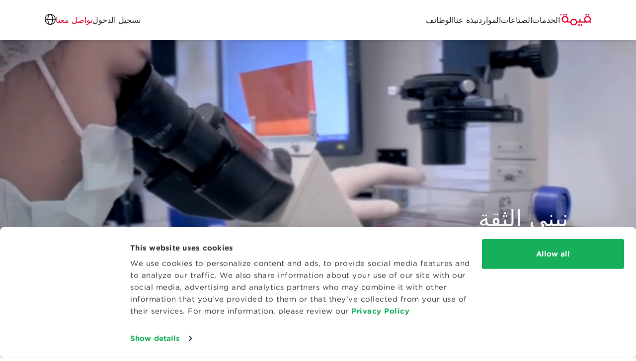

--- FILE ---
content_type: text/html
request_url: https://www.qima.ae/
body_size: 25893
content:
<!doctype html><html lang="ar" dir="rtl" data-stencil-build class="hydrated"><head><meta charset="utf-8">  <meta name="viewport" content="viewport-fit=cover, width=device-width, initial-scale=1.0"> <style sty-id="sc-qima-slide">.slide-container{display:-ms-flexbox;display:flex;-ms-flex-direction:column;flex-direction:column;width:100%;position:relative;background-color:var(--qima-light-gray, #f8f8f8);border-radius:1.5rem;margin-bottom:3rem;padding:30px 1.25rem}@media (min-width: 768px){.slide-container{padding:71px}}@media (min-width: 1024px){.slide-container{padding:94px}}.slide-header{display:-ms-flexbox;display:flex;-ms-flex-align:center;align-items:center;-ms-flex-pack:justify;justify-content:space-between;margin-bottom:24px}.slide-header-icon{width:40px;height:40px;margin-right:16px}.slide-header-title{font-size:2rem;font-weight:400;font-family:'Gotham Rounded', sans-serif;line-height:1.2;margin:0;-ms-flex-positive:1;flex-grow:1;color:var(--brand-headline-text-color, #000)}.slide-navigation{display:-ms-flexbox;display:flex;gap:8px}.nav-button{background:none;border:1px solid #ccc;border-radius:50%;width:40px;height:40px;display:-ms-flexbox;display:flex;-ms-flex-align:center;align-items:center;-ms-flex-pack:center;justify-content:center;cursor:pointer;padding:0}.nav-button img{width:16px;height:16px}.nav-button:hover{background-color:#f0f0f0}.slide-wrapper{overflow:hidden;width:100%;position:relative}.slide-track{display:-ms-flexbox;display:flex;-webkit-transition:-webkit-transform 0.5s ease;transition:-webkit-transform 0.5s ease;transition:transform 0.5s ease;transition:transform 0.5s ease, -webkit-transform 0.5s ease}.slide-track qima-section-card{-ms-flex-negative:0;flex-shrink:0;-webkit-box-sizing:border-box;box-sizing:border-box;margin-right:var(--qima-slide-gap, 24px)}.slide-track qima-section-card:last-child{margin-right:0}@media (max-width: 767px){.slide-track qima-section-card{width:calc(100% / var(--qima-slide-items-sm, 1))}}@media (min-width: 768px) and (max-width: 1123px){.slide-track qima-section-card{width:calc((100% - (var(--qima-slide-gap, 24px) * (var(--qima-slide-items-md, 2) - 1))) / var(--qima-slide-items-md, 2))}}@media (min-width: 1124px){.slide-track qima-section-card{width:calc((100% - (var(--qima-slide-gap, 24px) * (var(--qima-slide-items-lg, 3) - 1))) / var(--qima-slide-items-lg, 3))}}.slide-indicators{display:-ms-flexbox;display:flex;-ms-flex-pack:center;justify-content:center;-ms-flex-align:center;align-items:center;margin-top:24px;gap:8px}.indicator{width:10px;height:10px;border-radius:50%;background-color:#ccc;border:none;padding:0;cursor:pointer;-webkit-transition:background-color 0.3s ease;transition:background-color 0.3s ease}.indicator.active{background-color:red}</style><link rel="canonical" href="https://www.qima.ae/"> <title>خدمات الاختبار وعمليات الفحص والتفتيش والاعتماد وحلول الامتثال | شركة QIMA</title> <meta name="google-site-verification" content="S2vG23rsyf7eLm5UH7ICjeCFC0l97Pd2Azi1NLrYfdo"> <meta name="description" content="قيـمة تقدم خدمات مراقبة الجودة وتقوم بتطوير حلول للامتثال بالمعايير البيئية والاجتماعية وحوكمة الشركات (ESG) بهدف ضمان سلامة المنتجات والمورِّدين وتحقيق الأداء المطلوب. تعرَّف كيف نساعد شركات المنتجات الاستهلاكية والسلع الغذائية وشركات قطاع علوم الحياة في تصنيع منتجات يمكن للمستهلكين الوثوق بها."> <meta name="keywords" content="مراقبة الجودة، qc، قيمة، QIMA، اختبار المنتجات، فحص المنتجات، سلامة المنتجات، علوم الحياة، العلوم الحيوية، تدقيق سلسلة التوريد"> <meta property="og:title" content="خدمات الاختبار وعمليات الفحص والتفتيش والاعتماد وحلول الامتثال | شركة QIMA"> <meta property="og:url" content="/"> <meta property="og:description" content="قيـمة تقدم خدمات مراقبة الجودة وتقوم بتطوير حلول للامتثال بالمعايير البيئية والاجتماعية وحوكمة الشركات (ESG) بهدف ضمان سلامة المنتجات والمورِّدين وتحقيق الأداء المطلوب. تعرَّف كيف نساعد شركات المنتجات الاستهلاكية والسلع الغذائية وشركات قطاع علوم الحياة في تصنيع منتجات يمكن للمستهلكين الوثوق بها."> <meta property="og:image" content="https://images.ctfassets.net/0c6y4qslwvqw/1AMVFntrZV4PnLPBZfrSG5/936acea54d1832806f75fc712af4a9e5/default_OG_image.jpg?fm=jpg&amp;q=60&amp;w=1200&amp;h=630&amp;fit=fill"> <script type="application/ld+json">
      {
  "@context": "https://schema.org",
  "@graph": [
    {
      "@type": "Blog",
      "name": "QIMA Blog",
      "url": "https://blog.qima.com",
      "description": "Insights, updates, and expert opinions from QIMA on supply chain quality and compliance.",
      "publisher": {
        "@type": "Organization",
        "name": "QIMA",
        "url": "https://www.qima.com",
        "logo": {
          "@type": "ImageObject",
          "url": "https://www.qima.com/static/icons/logo.svg"
        }
      }
    },
    {
      "@type": "Organization",
      "name": "QIMA",
      "url": "https://www.qima.com",
      "logo": {
        "@type": "ImageObject",
        "url": "https://www.qima.com/static/icons/logo.svg"
      },
      "sameAs": [
        "https://www.facebook.com/qima/",
        "https://www.instagram.com/qimagroup/",
        "https://www.linkedin.com/company/qima",
        "https://twitter.com/qimagroup"
      ]
    }
  ]
}

    </script> <meta property="og:type" content="website"> <link rel="icon" type="image/x-icon" href="/static/favicon/favicon.ico?v=7e04c440"> <link rel="apple-touch-icon-precomposed" sizes="57x57" href="/static/favicon/apple-touch-icon-57x57.png?v=3f1880d2"> <link rel="apple-touch-icon-precomposed" sizes="114x114" href="/static/favicon/apple-touch-icon-114x114.png?v=4a1ed9cf"> <link rel="apple-touch-icon-precomposed" sizes="72x72" href="/static/favicon/apple-touch-icon-72x72.png?v=62c8ad57"> <link rel="apple-touch-icon-precomposed" sizes="144x144" href="/static/favicon/apple-touch-icon-144x144.png?v=69205b8d"> <link rel="apple-touch-icon-precomposed" sizes="60x60" href="/static/favicon/apple-touch-icon-60x60.png?v=c59f0920"> <link rel="apple-touch-icon-precomposed" sizes="120x120" href="/static/favicon/apple-touch-icon-120x120.png?v=3ac9b6c5"> <link rel="apple-touch-icon-precomposed" sizes="76x76" href="/static/favicon/apple-touch-icon-76x76.png?v=13848ca1"> <link rel="apple-touch-icon-precomposed" sizes="152x152" href="/static/favicon/apple-touch-icon-152x152.png?v=391f10cb"> <link rel="icon" type="image/png" href="/static/favicon/favicon-196x196.png?v=0bfcb282" sizes="196x196"> <link rel="icon" type="image/png" href="/static/favicon/favicon-96x96.png?v=445314d8" sizes="96x96"> <link rel="icon" type="image/png" href="/static/favicon/favicon-32x32.png?v=547081c0" sizes="32x32"> <link rel="icon" type="image/png" href="/static/favicon/favicon-16x16.png?v=65075c30" sizes="16x16"> <link rel="icon" type="image/png" href="/static/favicon/favicon-128.png?v=3460a530" sizes="128x128"> <meta name="application-name" content="&nbsp;"> <meta name="msapplication-TileColor" content="#FFFFFF"> <meta name="msapplication-TileImage" content="/static/favicon/mstile-144x144.png?v=69205b8d"> <meta name="msapplication-square70x70logo" content="/static/favicon/mstile-70x70.png?v=3460a530"> <meta name="msapplication-square150x150logo" content="/static/favicon/mstile-150x150.png?v=031dc48e"> <meta name="msapplication-wide310x150logo" content="/static/favicon/mstile-310x150.png?v=2b1afda2"> <meta name="msapplication-square310x310logo" content="/static/favicon/mstile-310x310.png?v=d13449d6">  <script id="Cookiebot" src="https://consent.cookiebot.com/uc.js" data-cbid="df3414fd-20b6-4f80-8f8c-54389b5a40f6" data-georegions="{'region':'BR','cbid':'7dd870e5-8190-4186-b768-d81d2448d9b4'},{'region':'US-06','cbid':'61cda245-20bc-4cf6-906d-3b00a9e5ef57'},{'region':'AT, BE, BG, CY, CZ, DE, DK, EE, ES, FI, FR, GB, GR, HR, HU, IE, IT, LT, LU, LV, MT, NL, PL, PT, RO, SE, SI, SK','cbid':'9e66156b-3241-4aa2-a1bb-399776961593'}" async="" type="text/javascript"></script>   <script data-cookieconsent="ignore">
    window.dataLayer = window.dataLayer || [];
    function gtag() {
      dataLayer.push(arguments);
    }
    
    gtag("consent", "default", {
      ad_personalization: "denied",
      ad_storage: "denied",
      ad_user_data: "denied",
      analytics_storage: "denied",
      functionality_storage: "granted",
      personalization_storage: "granted",
      security_storage: "granted",
      wait_for_update: 500,
    });
    gtag("set", "ads_data_redaction", true);
    gtag("set", "url_passthrough", true);
    
  </script>   <script>(function (w, d, s, l, i) {
      w[l] = w[l] || []; w[l].push({
        'gtm.start':
          new Date().getTime(), event: 'gtm.js'
      }); var f = d.getElementsByTagName(s)[0],
        j = d.createElement(s), dl = l != 'dataLayer' ? '&l=' + l : ''; j.async = true; j.src =
          'https://www.googletagmanager.com/gtm.js?id=' + i + dl; f.parentNode.insertBefore(j, f);
    })(window, document, 'script', 'dataLayer', 'GTM-P6HXBTX');</script>  <script type="module" rel="modulepreload" src="/static/web-components/1770dc2b/qima2-web-components.esm.js?v=ar-breakme&amp;v=5"></script> <script nomodule="" src="/static/web-components/1770dc2b/qima2-web-components.js?v=ar-breakme&amp;v=5"></script> <link rel="preconnect" href="https://fonts.googleapis.com"> <link rel="preconnect" href="https://fonts.gstatic.com" crossorigin=""> <link href="https://fonts.googleapis.com/css2?family=Inter:wght@300;400;500;700&amp;display=swap" rel="preload" as="style" onload="this.rel='stylesheet'"> <link rel="preload" href="/static/fonts/GothamRounded-Book.woff2?v=660a94ce" as="font" type="font/woff2" crossorigin=""> <link rel="preload" href="/static/fonts/GothamRounded-Bold.woff2?v=60e640b2" as="font" type="font/woff2" crossorigin=""> <link rel="preload" href="/static/fonts/GothamRounded-Medium.woff2?v=3dbf409f" as="font" type="font/woff2" crossorigin=""> <link rel="stylesheet" href="/static/be645e48/qima-base-compiled.css?v=be645e48"> <style type="text/css">/*!
 * Ladda
 * http://lab.hakim.se/ladda
 * MIT licensed
 *
 * Copyright (C) 2018 Hakim El Hattab, http://hakim.se
 */@keyframes ladda-spinner-line-fade{0%,100%{opacity:.22}1%{opacity:1}}.ladda-button{position:relative}.ladda-button .ladda-spinner{position:absolute;z-index:2;display:inline-block;width:32px;top:50%;margin-top:0;opacity:0;pointer-events:none}.ladda-button .ladda-label{position:relative;z-index:3}.ladda-button .ladda-progress{position:absolute;width:0;height:100%;left:0;top:0;background:rgba(0,0,0,.2);display:none;transition:.1s linear all}.ladda-button[data-loading] .ladda-progress{display:block}.ladda-button,.ladda-button .ladda-spinner,.ladda-button .ladda-label{transition:.3s cubic-bezier(0.175, 0.885, 0.32, 1.275) all}.ladda-button[data-style=zoom-in],.ladda-button[data-style=zoom-in] .ladda-spinner,.ladda-button[data-style=zoom-in] .ladda-label,.ladda-button[data-style=zoom-out],.ladda-button[data-style=zoom-out] .ladda-spinner,.ladda-button[data-style=zoom-out] .ladda-label{transition:.3s ease all}.ladda-button[data-style=expand-right] .ladda-spinner{right:-6px}.ladda-button[data-style=expand-right][data-size=s] .ladda-spinner,.ladda-button[data-style=expand-right][data-size=xs] .ladda-spinner{right:-12px}.ladda-button[data-style=expand-right][data-loading]{padding-right:56px}.ladda-button[data-style=expand-right][data-loading] .ladda-spinner{opacity:1}.ladda-button[data-style=expand-right][data-loading][data-size=s],.ladda-button[data-style=expand-right][data-loading][data-size=xs]{padding-right:40px}.ladda-button[data-style=expand-left] .ladda-spinner{left:26px}.ladda-button[data-style=expand-left][data-size=s] .ladda-spinner,.ladda-button[data-style=expand-left][data-size=xs] .ladda-spinner{left:4px}.ladda-button[data-style=expand-left][data-loading]{padding-left:56px}.ladda-button[data-style=expand-left][data-loading] .ladda-spinner{opacity:1}.ladda-button[data-style=expand-left][data-loading][data-size=s],.ladda-button[data-style=expand-left][data-loading][data-size=xs]{padding-left:40px}.ladda-button[data-style=expand-up]{overflow:hidden}.ladda-button[data-style=expand-up] .ladda-spinner{top:-32px;left:50%;margin-left:0}.ladda-button[data-style=expand-up][data-loading]{padding-top:54px}.ladda-button[data-style=expand-up][data-loading] .ladda-spinner{opacity:1;top:26px;margin-top:0}.ladda-button[data-style=expand-up][data-loading][data-size=s],.ladda-button[data-style=expand-up][data-loading][data-size=xs]{padding-top:32px}.ladda-button[data-style=expand-up][data-loading][data-size=s] .ladda-spinner,.ladda-button[data-style=expand-up][data-loading][data-size=xs] .ladda-spinner{top:4px}.ladda-button[data-style=expand-down]{overflow:hidden}.ladda-button[data-style=expand-down] .ladda-spinner{top:62px;left:50%;margin-left:0}.ladda-button[data-style=expand-down][data-size=s] .ladda-spinner,.ladda-button[data-style=expand-down][data-size=xs] .ladda-spinner{top:40px}.ladda-button[data-style=expand-down][data-loading]{padding-bottom:54px}.ladda-button[data-style=expand-down][data-loading] .ladda-spinner{opacity:1}.ladda-button[data-style=expand-down][data-loading][data-size=s],.ladda-button[data-style=expand-down][data-loading][data-size=xs]{padding-bottom:32px}.ladda-button[data-style=slide-left]{overflow:hidden}.ladda-button[data-style=slide-left] .ladda-label{position:relative}.ladda-button[data-style=slide-left] .ladda-spinner{left:100%;margin-left:0}.ladda-button[data-style=slide-left][data-loading] .ladda-label{opacity:0;left:-100%}.ladda-button[data-style=slide-left][data-loading] .ladda-spinner{opacity:1;left:50%}.ladda-button[data-style=slide-right]{overflow:hidden}.ladda-button[data-style=slide-right] .ladda-label{position:relative}.ladda-button[data-style=slide-right] .ladda-spinner{right:100%;margin-left:0;left:16px}[dir=rtl] .ladda-button[data-style=slide-right] .ladda-spinner{right:auto}.ladda-button[data-style=slide-right][data-loading] .ladda-label{opacity:0;left:100%}.ladda-button[data-style=slide-right][data-loading] .ladda-spinner{opacity:1;left:50%}.ladda-button[data-style=slide-up]{overflow:hidden}.ladda-button[data-style=slide-up] .ladda-label{position:relative}.ladda-button[data-style=slide-up] .ladda-spinner{left:50%;margin-left:0;margin-top:1em}.ladda-button[data-style=slide-up][data-loading] .ladda-label{opacity:0;top:-1em}.ladda-button[data-style=slide-up][data-loading] .ladda-spinner{opacity:1;margin-top:0}.ladda-button[data-style=slide-down]{overflow:hidden}.ladda-button[data-style=slide-down] .ladda-label{position:relative}.ladda-button[data-style=slide-down] .ladda-spinner{left:50%;margin-left:0;margin-top:-2em}.ladda-button[data-style=slide-down][data-loading] .ladda-label{opacity:0;top:1em}.ladda-button[data-style=slide-down][data-loading] .ladda-spinner{opacity:1;margin-top:0}.ladda-button[data-style=zoom-out]{overflow:hidden}.ladda-button[data-style=zoom-out] .ladda-label{position:relative;display:inline-block}.ladda-button[data-style=zoom-out] .ladda-spinner{left:50%;margin-left:32px;transform:scale(2.5)}.ladda-button[data-style=zoom-out][data-loading] .ladda-label{opacity:0;transform:scale(0.5)}.ladda-button[data-style=zoom-out][data-loading] .ladda-spinner{opacity:1;margin-left:0;transform:none}.ladda-button[data-style=zoom-in]{overflow:hidden}.ladda-button[data-style=zoom-in] .ladda-label{position:relative;display:inline-block}.ladda-button[data-style=zoom-in] .ladda-spinner{left:50%;margin-left:-16px;transform:scale(0.2)}.ladda-button[data-style=zoom-in][data-loading] .ladda-label{opacity:0;transform:scale(2.2)}.ladda-button[data-style=zoom-in][data-loading] .ladda-spinner{opacity:1;margin-left:0;transform:none}.ladda-button[data-style=contract]{overflow:hidden;width:100px}.ladda-button[data-style=contract] .ladda-spinner{left:50%;margin-left:0}.ladda-button[data-style=contract][data-loading]{border-radius:50%;width:52px}.ladda-button[data-style=contract][data-loading] .ladda-label{opacity:0}.ladda-button[data-style=contract][data-loading] .ladda-spinner{opacity:1}.ladda-button[data-style=contract-overlay]{overflow:hidden;width:100px;box-shadow:0px 0px 0px 2000px rgba(0,0,0,0)}.ladda-button[data-style=contract-overlay] .ladda-spinner{left:50%;margin-left:0}.ladda-button[data-style=contract-overlay][data-loading]{border-radius:50%;width:52px;box-shadow:0px 0px 0px 2000px rgba(0,0,0,.8)}.ladda-button[data-style=contract-overlay][data-loading] .ladda-label{opacity:0}.ladda-button[data-style=contract-overlay][data-loading] .ladda-spinner{opacity:1}[dir=rtl] .ladda-spinner>div{left:25% !important}</style> </head> <body data-lead-routing="QIMA">  <noscript><iframe src="https://www.googletagmanager.com/ns.html?id=GTM-P6HXBTX" height="0" width="0"
      style="display:none;visibility:hidden"></iframe></noscript>  <qima-edit-toggle class="hydrated" s-id="1"><!--r.1--><div c-id="1.0.0.0"></div></qima-edit-toggle> <site-backdrop class="hydrated" s-id="2"><!--r.2--><div class="site-backdrop bg-black" c-id="2.0.0.0"></div></site-backdrop> <header class="fixed w-full top-0 z-[101]"> <qima-navigation-2 top-levels-string="[{&quot;fields&quot;:{&quot;internalTitle&quot;:&quot;Header Nav: Services&quot;,&quot;title&quot;:&quot;الخدمات&quot;,&quot;itemType&quot;:&quot;Top Level&quot;,&quot;itemStyle&quot;:&quot;Regular&quot;,&quot;items&quot;:[],&quot;itemsCount&quot;:5},&quot;metaData&quot;:null,&quot;sys&quot;:{&quot;id&quot;:&quot;2Nh9HIfLWeu42oxWSYz24z&quot;}},{&quot;fields&quot;:{&quot;internalTitle&quot;:&quot;Header Nav: Industries&quot;,&quot;title&quot;:&quot;الصناعات&quot;,&quot;itemType&quot;:&quot;Top Level&quot;,&quot;itemStyle&quot;:&quot;Regular&quot;,&quot;items&quot;:[],&quot;itemsCount&quot;:4},&quot;metaData&quot;:null,&quot;sys&quot;:{&quot;id&quot;:&quot;2faffWNqqbK77ItUFZh2cj&quot;}},{&quot;fields&quot;:{&quot;internalTitle&quot;:&quot;Header Nav: Resources&quot;,&quot;title&quot;:&quot;الموارد&quot;,&quot;itemType&quot;:&quot;Top Level&quot;,&quot;itemStyle&quot;:&quot;Regular&quot;,&quot;items&quot;:[],&quot;itemsCount&quot;:1},&quot;metaData&quot;:null,&quot;sys&quot;:{&quot;id&quot;:&quot;5VtlD4Jos1iUmv8CapnM0M&quot;}},{&quot;fields&quot;:{&quot;internalTitle&quot;:&quot;Header Nav: About Us&quot;,&quot;title&quot;:&quot;نبذة عنا&quot;,&quot;itemType&quot;:&quot;Top Level&quot;,&quot;itemStyle&quot;:&quot;Regular&quot;,&quot;items&quot;:[],&quot;itemsCount&quot;:1},&quot;metaData&quot;:null,&quot;sys&quot;:{&quot;id&quot;:&quot;2Zq4lsjiQ1eWQMK6zGxXt2&quot;}},{&quot;fields&quot;:{&quot;internalTitle&quot;:&quot;Header Nav: Careers&quot;,&quot;title&quot;:&quot;الوظائف&quot;,&quot;url&quot;:&quot;https://careers.qima.com&quot;,&quot;itemType&quot;:&quot;Top Level&quot;,&quot;itemStyle&quot;:&quot;Regular&quot;,&quot;items&quot;:[],&quot;itemsCount&quot;:1},&quot;metaData&quot;:null,&quot;sys&quot;:{&quot;id&quot;:&quot;60DV5OQ0dSD5A5nbxn5bb4&quot;}},{&quot;fields&quot;:{&quot;internalTitle&quot;:&quot;Header Nav: Create an Account&quot;,&quot;title&quot;:&quot;إنشاء حساب&quot;,&quot;contentfulEntry&quot;:&quot;34WdiDNbrHGttvY1k02aYN&quot;,&quot;itemType&quot;:&quot;Top Level&quot;,&quot;itemStyle&quot;:&quot;Button&quot;,&quot;hideOn&quot;:[&quot;Desktop&quot;],&quot;items&quot;:[],&quot;itemsCount&quot;:0,&quot;url&quot;:&quot;/register&quot;},&quot;metaData&quot;:null,&quot;sys&quot;:{&quot;id&quot;:&quot;4I5RaHEKikUGWKaBAxt8p8&quot;}}]" logo-path="/static/icons/logo.svg?v=5ddf3d40" icon-translations-path="/static/icons/icon-globe.svg?v=3830a407" icon-user-path="/static/icons/icon-user.svg?v=89a01900" icon-menu-closed-path="/static/icons/icon-menu.svg?v=09e111fa" icon-menu-open-path="/static/icons/icon-close.svg?v=762e8ce8" class="w-full hydrated" s-id="3"><!--r.3--> <!--o.0.2--> <!--o.0.4--> <!--o.0.6--> <!--o.0.8--> <!--o.0.10--> <nav class="relative" c-id="3.0.0.0"><div class="flex lg:h-20 bg-panelLight px-[20px] md:px-[30px] z-0 lg:shadow-md shadow-md" c-id="3.1.1.0"><div class="max-w-[1100px] lg:container h-[60px] md:h-[80px] lg:h-auto mx-auto flex items-center lg:rounded-full w-full" c-id="3.2.2.0"><a href="/" class="rtl:ml-20 rtl:mr-0 ltr:ml-0 ltr:mr-20" c-id="3.3.3.0"><img class="h-[24px] w-auto" src="/static/icons/logo-ar.svg" height="30" width="131" alt="QIMA" c-id="3.4.4.0"></a><div class="flex grow gap-6" c-id="3.5.3.1"><a class="relative hidden md:hidden lg:block md:block block text-body cursor-pointer" c-id="3.6.4.0"><!--t.3.7.5.0-->الخدمات<img class="invisible triangle-pointer absolute left-[50%] transform translate-x-[-50%] w-7 h-3 top-[57px]" src="/static/icons/icon-triangle-white.svg" c-id="3.8.5.1"></a><a class="relative hidden md:hidden lg:block md:block block text-body cursor-pointer" c-id="3.9.4.1"><!--t.3.10.5.0-->الصناعات<img class="invisible triangle-pointer absolute left-[50%] transform translate-x-[-50%] w-7 h-3 top-[57px]" src="/static/icons/icon-triangle-white.svg" c-id="3.11.5.1"></a><a class="relative hidden md:hidden lg:block md:block block text-body cursor-pointer" c-id="3.12.4.2"><!--t.3.13.5.0-->الموارد<img class="invisible triangle-pointer absolute left-[50%] transform translate-x-[-50%] w-7 h-3 top-[57px]" src="/static/icons/icon-triangle-white.svg" c-id="3.14.5.1"></a><a class="relative hidden md:hidden lg:block md:block block text-body cursor-pointer" c-id="3.15.4.3"><!--t.3.16.5.0-->نبذة عنا<img class="invisible triangle-pointer absolute left-[50%] transform translate-x-[-50%] w-7 h-3 top-[57px]" src="/static/icons/icon-triangle-white.svg" c-id="3.17.5.1"></a><a href="https://careers.qima.com" class="relative hidden md:hidden lg:block md:block block text-body cursor-pointer" c-id="3.18.4.4"><!--t.3.19.5.0-->الوظائف<img class="invisible triangle-pointer absolute left-[50%] transform translate-x-[-50%] w-7 h-3 top-[57px]" src="/static/icons/icon-triangle-white.svg" c-id="3.20.5.1"></a><a href="/register" class="rounded-full hidden md:hidden lg:hidden md:block block text-center w-full md:w-[176px] h-[48px] bg-primary text-white py-[10px] px-[8px]" c-id="3.21.4.5"><!--t.3.22.5.0-->إنشاء حساب</a></div><a href="https://aca.qima.com/" target="_blank" class="hidden lg:inline-block pr-6 text-body" c-id="3.23.3.2"><!--t.3.24.4.0-->تسجيل الدخول</a><div class="flex gap-6" c-id="3.25.3.3"><a href="/contact-us" class="text-primary lg:inline-block" c-id="3.26.4.0"><span class="inline-block md:hidden" c-id="3.27.5.0"><!--t.3.28.6.0-->اتصل بنا </span><span class="hidden md:inline-block" c-id="3.29.5.1"><!--t.3.30.6.0-->تواصل معنا </span></a><a role="button" class="relative hidden lg:inline-block" c-id="3.31.4.1"><img src="/static/icons/icon-globe.svg?v=3830a407" class="w-[22px] h-[22px]" width="22" height="22" c-id="3.32.5.0" style="width: 22px; height: 22px;"><img class="invisible triangle-pointer absolute left-[50%] transform translate-x-[-50%] w-7 h-3 top-[57px]" src="/static/icons/icon-triangle-white.svg" c-id="3.33.5.1"></a><a role="button" class="relative hidden lg:hidden" c-id="3.34.4.2"><img src="/static/icons/icon-user.svg?v=89a01900" class="w-[22px] h-[22px]" width="22" height="22" c-id="3.35.5.0" style="width: 22px; height: 22px;"><img class="invisible triangle-pointer absolute left-[50%] transform translate-x-[-50%] w-7 h-3 top-[57px]" src="/static/icons/icon-triangle-white.svg" c-id="3.36.5.1"></a><a role="button" class="inline-block lg:hidden" c-id="3.37.4.3"><img src="/static/icons/icon-menu.svg?v=09e111fa" class="w-[27px] h-[27px]" width="27" height="27" c-id="3.38.5.0" style="width: 27px; height: 27px;"></a></div></div></div><div class="lg:container lg:mx-auto absolute top-full inset-0 -z-10 bg-panelLight lg:bg-transparent hidden lg:block lg:h-auto" c-id="3.39.1.1"><!--t.3.40.2.0--> <div class="absolute invisible l-[-9000px] t-[-9000px] pt-[15px] px-[30px] lg:px-0 lg:block md:block block" c-id="3.41.2.1"><h5 class="flex justify-between lg:hidden px-4 -mx-4 mt-0 mb-2" c-id="3.42.3.0"><a class="font-bold text-base text--dark hover:underline" c-id="3.43.4.0"><!--t.3.44.5.0-->الخدمات</a><div role="button" class="grow flex flex-col" c-id="3.45.4.1"><div class="place-self-end" c-id="3.46.5.0"><img src="/static/icons/icon-chevron-down-red.svg" c-id="3.47.6.0"></div></div></h5><div class="pl-0 hidden lg:block" c-id="3.48.3.1"><!--t.3.49.4.0--> <!--s.3.50.4.1.section-2Nh9HIfLWeu42oxWSYz24z--><div slot="section-2Nh9HIfLWeu42oxWSYz24z" class="block relative w-full grid grid-cols-1 lg:grid-cols-5 bg-panelLight gap-6 px-8 py-4 lg:rounded-3xl lg:shadow-xl" c-id="0.2"> <div class="relative 
  
  
  lg:block md:block block
"> <h5 class="block px-4 -mx-4 mt-0 mb-2"> <site-link content="المنتجات الاستهلاكية" href="/consumer-products" link-classes="font-bold text-base text--dark hover:underline" open-in-new-tab="false" class="hydrated" s-id="4"><!--r.4--> <a href="/consumer-products" class="font-bold text-base text--dark hover:underline" c-id="4.0.0.0"><!--t.4.1.1.0-->المنتجات الاستهلاكية</a></site-link></h5> <ul class="list-none leading-loose mb-2"> <li class="
  
  
  lg:block md:block block
"> <site-link content="فحص المنتجات" href="/consumer-products/product-inspections" link-classes="block px-4 -mx-4 py-2 rounded-full nav_header__item--interactive hover:bg-lightGrayShadow text--dark text-sm hover:underline" open-in-new-tab="false" class="hydrated" s-id="5"><!--r.5--> <a href="/consumer-products/product-inspections" class="block px-4 -mx-4 py-2 rounded-full nav_header__item--interactive hover:bg-lightGrayShadow text--dark text-sm hover:underline" c-id="5.0.0.0"><!--t.5.1.1.0-->فحص المنتجات</a></site-link></li> <li class="
  
  
  lg:block md:block block
"> <site-link content="عمليات تدقيق الموردين" href="/consumer-products/supplier-audits" link-classes="block px-4 -mx-4 py-2 rounded-full nav_header__item--interactive hover:bg-lightGrayShadow text--dark text-sm hover:underline" open-in-new-tab="false" class="hydrated" s-id="6"><!--r.6--> <a href="/consumer-products/supplier-audits" class="block px-4 -mx-4 py-2 rounded-full nav_header__item--interactive hover:bg-lightGrayShadow text--dark text-sm hover:underline" c-id="6.0.0.0"><!--t.6.1.1.0-->عمليات تدقيق الموردين</a></site-link></li> <li class="
  
  
  lg:block md:block block
"> <site-link content="الاعتماد وإصدار الشهادات" href="/consumer-products/certifications" link-classes="block px-4 -mx-4 py-2 rounded-full nav_header__item--interactive hover:bg-lightGrayShadow text--dark text-sm hover:underline" open-in-new-tab="false" class="hydrated" s-id="7"><!--r.7--> <a href="/consumer-products/certifications" class="block px-4 -mx-4 py-2 rounded-full nav_header__item--interactive hover:bg-lightGrayShadow text--dark text-sm hover:underline" c-id="7.0.0.0"><!--t.7.1.1.0-->الاعتماد وإصدار الشهادات</a></site-link></li> <li class="
  
  
  lg:block md:block block
"> <site-link content="الاختبارات المعملية" href="/consumer-products/lab-testing" link-classes="block px-4 -mx-4 py-2 rounded-full nav_header__item--interactive hover:bg-lightGrayShadow text--dark text-sm hover:underline" open-in-new-tab="false" class="hydrated" s-id="8"><!--r.8--> <a href="/consumer-products/lab-testing" class="block px-4 -mx-4 py-2 rounded-full nav_header__item--interactive hover:bg-lightGrayShadow text--dark text-sm hover:underline" c-id="8.0.0.0"><!--t.8.1.1.0-->الاختبارات المعملية</a></site-link></li> <li class="
  
  
  lg:block md:block block
"> <site-link content="الأمن السيبراني" href="/consumer-products/lab-testing/cybersecurity" link-classes="block px-4 -mx-4 py-2 rounded-full nav_header__item--interactive hover:bg-lightGrayShadow text--dark text-sm hover:underline" open-in-new-tab="false" class="hydrated" s-id="9"><!--r.9--> <a href="/consumer-products/lab-testing/cybersecurity" class="block px-4 -mx-4 py-2 rounded-full nav_header__item--interactive hover:bg-lightGrayShadow text--dark text-sm hover:underline" c-id="9.0.0.0"><!--t.9.1.1.0-->الأمن السيبراني</a></site-link></li> <li class="
  
  
  lg:block md:block block
"> <site-link content="الاستشارات والتدريب" href="/consumer-products/advisory-training" link-classes="block px-4 -mx-4 py-2 rounded-full nav_header__item--interactive hover:bg-lightGrayShadow text--dark text-sm hover:underline" open-in-new-tab="false" class="hydrated" s-id="10"><!--r.10--> <a href="/consumer-products/advisory-training" class="block px-4 -mx-4 py-2 rounded-full nav_header__item--interactive hover:bg-lightGrayShadow text--dark text-sm hover:underline" c-id="10.0.0.0"><!--t.10.1.1.0-->الاستشارات والتدريب</a></site-link></li> </ul> </div> <div class="relative 
  
  
  lg:block md:block block
"> <h5 class="block px-4 -mx-4 mt-0 mb-2"> <site-link content="السلع الغذائية والأغذية الزراعية" href="/food" link-classes="font-bold text-base text--dark hover:underline" open-in-new-tab="false" class="hydrated" s-id="11"><!--r.11--> <a href="/food" class="font-bold text-base text--dark hover:underline" c-id="11.0.0.0"><!--t.11.1.1.0-->السلع الغذائية والأغذية الزراعية</a></site-link></h5> <ul class="list-none leading-loose mb-2"> <li class="
  
  
  lg:block md:block block
"> <site-link content="فحص المنتجات الزراعية" href="https://www.qima-produce.com/fresh-produce" link-classes="block px-4 -mx-4 py-2 rounded-full nav_header__item--interactive hover:bg-lightGrayShadow text--dark text-sm hover:underline" open-in-new-tab="true" class="hydrated" s-id="12"><!--r.12--> <a href="https://www.qima-produce.com/fresh-produce" target="_blank" rel="noopener noreferrer" class="block px-4 -mx-4 py-2 rounded-full nav_header__item--interactive hover:bg-lightGrayShadow text--dark text-sm hover:underline" c-id="12.0.0.0"><!--t.12.1.1.0-->فحص المنتجات الزراعية</a></site-link></li> <li class="
  
  
  lg:block md:block block
"> <site-link content="التدقيق والاعتماد وإصدار الشهادات" href="/food/certifications" link-classes="block px-4 -mx-4 py-2 rounded-full nav_header__item--interactive hover:bg-lightGrayShadow text--dark text-sm hover:underline" open-in-new-tab="false" class="hydrated" s-id="13"><!--r.13--> <a href="/food/certifications" class="block px-4 -mx-4 py-2 rounded-full nav_header__item--interactive hover:bg-lightGrayShadow text--dark text-sm hover:underline" c-id="13.0.0.0"><!--t.13.1.1.0-->التدقيق والاعتماد وإصدار الشهادات</a></site-link></li> <li class="
  
  
  lg:block md:block block
"> <site-link content="استدامة الغذاء" href="/food/organic" link-classes="block px-4 -mx-4 py-2 rounded-full nav_header__item--interactive hover:bg-lightGrayShadow text--dark text-sm hover:underline" open-in-new-tab="false" class="hydrated" s-id="14"><!--r.14--> <a href="/food/organic" class="block px-4 -mx-4 py-2 rounded-full nav_header__item--interactive hover:bg-lightGrayShadow text--dark text-sm hover:underline" c-id="14.0.0.0"><!--t.14.1.1.0-->استدامة الغذاء</a></site-link></li> <li class="
  
  
  lg:block md:block block
"> <site-link content="الاختبارات المعملية" href="/food/lab-testing" link-classes="block px-4 -mx-4 py-2 rounded-full nav_header__item--interactive hover:bg-lightGrayShadow text--dark text-sm hover:underline" open-in-new-tab="false" class="hydrated" s-id="15"><!--r.15--> <a href="/food/lab-testing" class="block px-4 -mx-4 py-2 rounded-full nav_header__item--interactive hover:bg-lightGrayShadow text--dark text-sm hover:underline" c-id="15.0.0.0"><!--t.15.1.1.0-->الاختبارات المعملية</a></site-link></li> <li class="
  
  
  lg:block md:block block
"> <site-link content="فحص السلع الغذائية الزراعية" href="/food/food-inspection/agrifood-commodities" link-classes="block px-4 -mx-4 py-2 rounded-full nav_header__item--interactive hover:bg-lightGrayShadow text--dark text-sm hover:underline" open-in-new-tab="false" class="hydrated" s-id="16"><!--r.16--> <a href="/food/food-inspection/agrifood-commodities" class="block px-4 -mx-4 py-2 rounded-full nav_header__item--interactive hover:bg-lightGrayShadow text--dark text-sm hover:underline" c-id="16.0.0.0"><!--t.16.1.1.0-->فحص السلع الغذائية الزراعية</a></site-link></li> </ul> </div> <div class="relative 
  
  
  lg:block md:block block
"> <h5 class="block px-4 -mx-4 mt-0 mb-2"> <site-link content="Life Sciences" href="/life-sciences" link-classes="font-bold text-base text--dark hover:underline" open-in-new-tab="false" class="hydrated" s-id="17"><!--r.17--> <a href="/life-sciences" class="font-bold text-base text--dark hover:underline" c-id="17.0.0.0"><!--t.17.1.1.0-->Life Sciences</a></site-link></h5> <ul class="list-none leading-loose mb-2"> <li class="
  
  
  lg:block md:block block
"> <site-link content="اختبارات إن-سيليكو والمعلوماتية الكيميائية" href="https://qima-lifesciences.com/en/chemoinformatics-in-silico-screening/" link-classes="block px-4 -mx-4 py-2 rounded-full nav_header__item--interactive hover:bg-lightGrayShadow text--dark text-sm hover:underline" open-in-new-tab="true" class="hydrated" s-id="18"><!--r.18--> <a href="https://qima-lifesciences.com/en/chemoinformatics-in-silico-screening/" target="_blank" rel="noopener noreferrer" class="block px-4 -mx-4 py-2 rounded-full nav_header__item--interactive hover:bg-lightGrayShadow text--dark text-sm hover:underline" c-id="18.0.0.0"><!--t.18.1.1.0-->اختبارات إن-سيليكو والمعلوماتية الكيميائية</a></site-link></li> <li class="
  
  
  lg:block md:block block
"> <site-link content="اختبارات Ex Vivo وتجارب In Vitro المختبرية" href="https://qima-lifesciences.com/en/analyses-in-vitro-et-ex-vivo/" link-classes="block px-4 -mx-4 py-2 rounded-full nav_header__item--interactive hover:bg-lightGrayShadow text--dark text-sm hover:underline" open-in-new-tab="true" class="hydrated" s-id="19"><!--r.19--> <a href="https://qima-lifesciences.com/en/analyses-in-vitro-et-ex-vivo/" target="_blank" rel="noopener noreferrer" class="block px-4 -mx-4 py-2 rounded-full nav_header__item--interactive hover:bg-lightGrayShadow text--dark text-sm hover:underline" c-id="19.0.0.0"><!--t.19.1.1.0-->اختبارات Ex Vivo وتجارب In Vitro المختبرية</a></site-link></li> <li class="
  
  
  lg:block md:block block
"> <site-link content="التحليلات ما قبل السريرية" href="https://qima-lifesciences.com/en/chimie-analytique/" link-classes="block px-4 -mx-4 py-2 rounded-full nav_header__item--interactive hover:bg-lightGrayShadow text--dark text-sm hover:underline" open-in-new-tab="true" class="hydrated" s-id="20"><!--r.20--> <a href="https://qima-lifesciences.com/en/chimie-analytique/" target="_blank" rel="noopener noreferrer" class="block px-4 -mx-4 py-2 rounded-full nav_header__item--interactive hover:bg-lightGrayShadow text--dark text-sm hover:underline" c-id="20.0.0.0"><!--t.20.1.1.0-->التحليلات ما قبل السريرية</a></site-link></li> <li class="
  
  
  lg:block md:block block
"> <site-link content="التحليلات البيولوجية للعينات الإكلينيكية" href="https://qima-lifesciences.com/en/bioanalysis-of-non-invasive-clinical-samples/" link-classes="block px-4 -mx-4 py-2 rounded-full nav_header__item--interactive hover:bg-lightGrayShadow text--dark text-sm hover:underline" open-in-new-tab="true" class="hydrated" s-id="21"><!--r.21--> <a href="https://qima-lifesciences.com/en/bioanalysis-of-non-invasive-clinical-samples/" target="_blank" rel="noopener noreferrer" class="block px-4 -mx-4 py-2 rounded-full nav_header__item--interactive hover:bg-lightGrayShadow text--dark text-sm hover:underline" c-id="21.0.0.0"><!--t.21.1.1.0-->التحليلات البيولوجية للعينات الإكلينيكية</a></site-link></li> <li class="
  
  
  lg:block md:block block
"> <site-link content="خدمات التصوير السريري" href="https://www.newtone.fr/" link-classes="block px-4 -mx-4 py-2 rounded-full nav_header__item--interactive hover:bg-lightGrayShadow text--dark text-sm hover:underline" open-in-new-tab="true" class="hydrated" s-id="22"><!--r.22--> <a href="https://www.newtone.fr/" target="_blank" rel="noopener noreferrer" class="block px-4 -mx-4 py-2 rounded-full nav_header__item--interactive hover:bg-lightGrayShadow text--dark text-sm hover:underline" c-id="22.0.0.0"><!--t.22.1.1.0-->خدمات التصوير السريري</a></site-link></li> </ul> </div> <div class="relative 
  
  
  lg:block md:block block
"> <h5 class="block px-4 -mx-4 mt-0 mb-2"> <site-link content="الاستدامة" href="/consumer-products/sustainability" link-classes="font-bold text-base text--dark hover:underline" open-in-new-tab="false" class="hydrated" s-id="23"><!--r.23--> <a href="/consumer-products/sustainability" class="font-bold text-base text--dark hover:underline" c-id="23.0.0.0"><!--t.23.1.1.0-->الاستدامة</a></site-link></h5> <ul class="list-none leading-loose mb-2"> <li class="
  
  
  lg:block md:block block
"> <site-link content="حلول ESG" href="/consumer-products/esg-solutions" link-classes="block px-4 -mx-4 py-2 rounded-full nav_header__item--interactive hover:bg-lightGrayShadow text--dark text-sm hover:underline" open-in-new-tab="false" class="hydrated" s-id="24"><!--r.24--> <a href="/consumer-products/esg-solutions" class="block px-4 -mx-4 py-2 rounded-full nav_header__item--interactive hover:bg-lightGrayShadow text--dark text-sm hover:underline" c-id="24.0.0.0"><!--t.24.1.1.0-->حلول ESG</a></site-link></li> <li class="
  
  
  lg:block md:block block
"> <site-link content="العناية الواجبة في سلسلة التوريد" href="/consumer-products/esg-solutions/supply-chain-due-diligence" link-classes="block px-4 -mx-4 py-2 rounded-full nav_header__item--interactive hover:bg-lightGrayShadow text--dark text-sm hover:underline" open-in-new-tab="false" class="hydrated" s-id="25"><!--r.25--> <a href="/consumer-products/esg-solutions/supply-chain-due-diligence" class="block px-4 -mx-4 py-2 rounded-full nav_header__item--interactive hover:bg-lightGrayShadow text--dark text-sm hover:underline" c-id="25.0.0.0"><!--t.25.1.1.0-->العناية الواجبة في سلسلة التوريد</a></site-link></li> </ul> </div> <div class="relative 
  
  
    
    
      
    
    
      
    
  
  lg:block md:hidden hidden
"> <site-link content="إنشاء حساب" href="/register" link-classes="block w-full rounded-full bg-primary px-[8px] py-[10px] -mx-[8px] text-center text-white" open-in-new-tab="false" class="hydrated" s-id="26"><!--r.26--> <a href="/register" class="block w-full rounded-full bg-primary px-[8px] py-[10px] -mx-[8px] text-center text-white" c-id="26.0.0.0"><!--t.26.1.1.0-->إنشاء حساب</a></site-link></div> </div></div></div><div class="absolute invisible l-[-9000px] t-[-9000px] pt-[15px] px-[30px] lg:px-0 lg:block md:block block" c-id="3.51.2.2"><h5 class="flex justify-between lg:hidden px-4 -mx-4 mt-0 mb-2" c-id="3.52.3.0"><a class="font-bold text-base text--dark hover:underline" c-id="3.53.4.0"><!--t.3.54.5.0-->الصناعات</a><div role="button" class="grow flex flex-col" c-id="3.55.4.1"><div class="place-self-end" c-id="3.56.5.0"><img src="/static/icons/icon-chevron-down-red.svg" c-id="3.57.6.0"></div></div></h5><div class="pl-0 hidden lg:block" c-id="3.58.3.1"><!--t.3.59.4.0--> <!--s.3.60.4.1.section-2faffWNqqbK77ItUFZh2cj--><div slot="section-2faffWNqqbK77ItUFZh2cj" class="block relative w-full lg:w-auto grid grid-cols-1 lg:grid-cols-4 bg-panelLight gap-6 px-8 py-4 lg:rounded-3xl lg:shadow-xl" c-id="0.4"> <div class="relative 
  
  
  lg:block md:block block
"> <h5 class="block px-4 -mx-4 mt-0 mb-2"> <site-link content="المنتجات الاستهلاكية" href="/consumer-products" link-classes="font-bold text-base text--dark hover:underline" open-in-new-tab="false" class="hydrated" s-id="27"><!--r.27--> <a href="/consumer-products" class="font-bold text-base text--dark hover:underline" c-id="27.0.0.0"><!--t.27.1.1.0-->المنتجات الاستهلاكية</a></site-link></h5> <ul class="list-none leading-loose mb-2"> <li class="
  
  
  lg:block md:block block
"> <site-link content="السلع الصلبة المُعمرة" href="/consumer-products/hardlines" link-classes="block px-4 -mx-4 py-2 rounded-full nav_header__item--interactive hover:bg-lightGrayShadow text--dark text-sm hover:underline" open-in-new-tab="false" class="hydrated" s-id="28"><!--r.28--> <a href="/consumer-products/hardlines" class="block px-4 -mx-4 py-2 rounded-full nav_header__item--interactive hover:bg-lightGrayShadow text--dark text-sm hover:underline" c-id="28.0.0.0"><!--t.28.1.1.0-->السلع الصلبة المُعمرة</a></site-link></li> <li class="
  
  
  lg:block md:block block
"> <site-link content="المنسوجات والملابس" href="/consumer-products/softlines" link-classes="block px-4 -mx-4 py-2 rounded-full nav_header__item--interactive hover:bg-lightGrayShadow text--dark text-sm hover:underline" open-in-new-tab="false" class="hydrated" s-id="29"><!--r.29--> <a href="/consumer-products/softlines" class="block px-4 -mx-4 py-2 rounded-full nav_header__item--interactive hover:bg-lightGrayShadow text--dark text-sm hover:underline" c-id="29.0.0.0"><!--t.29.1.1.0-->المنسوجات والملابس</a></site-link></li> <li class="
  
  
  lg:block md:block block
"> <site-link content="الأجهزة الكهربائية والإلكترونية" href="/consumer-products/electronics" link-classes="block px-4 -mx-4 py-2 rounded-full nav_header__item--interactive hover:bg-lightGrayShadow text--dark text-sm hover:underline" open-in-new-tab="false" class="hydrated" s-id="30"><!--r.30--> <a href="/consumer-products/electronics" class="block px-4 -mx-4 py-2 rounded-full nav_header__item--interactive hover:bg-lightGrayShadow text--dark text-sm hover:underline" c-id="30.0.0.0"><!--t.30.1.1.0-->الأجهزة الكهربائية والإلكترونية</a></site-link></li> <li class="
  
  
  lg:block md:block block
"> <site-link content="الألعاب ومنتجات الأطفال" href="/consumer-products/lab-testing/toy-safety-and-lab-testing" link-classes="block px-4 -mx-4 py-2 rounded-full nav_header__item--interactive hover:bg-lightGrayShadow text--dark text-sm hover:underline" open-in-new-tab="false" class="hydrated" s-id="31"><!--r.31--> <a href="/consumer-products/lab-testing/toy-safety-and-lab-testing" class="block px-4 -mx-4 py-2 rounded-full nav_header__item--interactive hover:bg-lightGrayShadow text--dark text-sm hover:underline" c-id="31.0.0.0"><!--t.31.1.1.0-->الألعاب ومنتجات الأطفال</a></site-link></li> </ul> </div> <div class="relative 
  
  
  lg:block md:block block
"> <h5 class="block px-4 -mx-4 mt-0 mb-2"> <site-link content="السلع الغذائية والأغذية الزراعية" href="/food" link-classes="font-bold text-base text--dark hover:underline" open-in-new-tab="false" class="hydrated" s-id="32"><!--r.32--> <a href="/food" class="font-bold text-base text--dark hover:underline" c-id="32.0.0.0"><!--t.32.1.1.0-->السلع الغذائية والأغذية الزراعية</a></site-link></h5> <ul class="list-none leading-loose mb-2"> <li class="
  
  
  lg:block md:block block
"> <site-link content="المنتجات الزراعية الطازجة" href="https://www.qima-produce.com/fresh-produce" link-classes="block px-4 -mx-4 py-2 rounded-full nav_header__item--interactive hover:bg-lightGrayShadow text--dark text-sm hover:underline" open-in-new-tab="true" class="hydrated" s-id="33"><!--r.33--> <a href="https://www.qima-produce.com/fresh-produce" target="_blank" rel="noopener noreferrer" class="block px-4 -mx-4 py-2 rounded-full nav_header__item--interactive hover:bg-lightGrayShadow text--dark text-sm hover:underline" c-id="33.0.0.0"><!--t.33.1.1.0-->المنتجات الزراعية الطازجة</a></site-link></li> <li class="
  
  
  lg:block md:block block
"> <site-link content="الإنتاج الحيواني الأولي" href="/food/primary-animal-production" link-classes="block px-4 -mx-4 py-2 rounded-full nav_header__item--interactive hover:bg-lightGrayShadow text--dark text-sm hover:underline" open-in-new-tab="false" class="hydrated" s-id="34"><!--r.34--> <a href="/food/primary-animal-production" class="block px-4 -mx-4 py-2 rounded-full nav_header__item--interactive hover:bg-lightGrayShadow text--dark text-sm hover:underline" c-id="34.0.0.0"><!--t.34.1.1.0-->الإنتاج الحيواني الأولي</a></site-link></li> <li class="
  
  
  lg:block md:block block
"> <site-link content="صناعة المواد الغذائية" href="/food/manufacturing" link-classes="block px-4 -mx-4 py-2 rounded-full nav_header__item--interactive hover:bg-lightGrayShadow text--dark text-sm hover:underline" open-in-new-tab="false" class="hydrated" s-id="35"><!--r.35--> <a href="/food/manufacturing" class="block px-4 -mx-4 py-2 rounded-full nav_header__item--interactive hover:bg-lightGrayShadow text--dark text-sm hover:underline" c-id="35.0.0.0"><!--t.35.1.1.0-->صناعة المواد الغذائية</a></site-link></li> <li class="
  
  
  lg:block md:block block
"> <site-link content="صناعة الأعلاف الحيوانية" href="/food/animal-feed-manufacturing" link-classes="block px-4 -mx-4 py-2 rounded-full nav_header__item--interactive hover:bg-lightGrayShadow text--dark text-sm hover:underline" open-in-new-tab="false" class="hydrated" s-id="36"><!--r.36--> <a href="/food/animal-feed-manufacturing" class="block px-4 -mx-4 py-2 rounded-full nav_header__item--interactive hover:bg-lightGrayShadow text--dark text-sm hover:underline" c-id="36.0.0.0"><!--t.36.1.1.0-->صناعة الأعلاف الحيوانية</a></site-link></li> <li class="
  
  
  lg:block md:block block
"> <site-link content="صناعة مواد التعبئة والتغليف" href="/food/manufacturing-packaging" link-classes="block px-4 -mx-4 py-2 rounded-full nav_header__item--interactive hover:bg-lightGrayShadow text--dark text-sm hover:underline" open-in-new-tab="false" class="hydrated" s-id="37"><!--r.37--> <a href="/food/manufacturing-packaging" class="block px-4 -mx-4 py-2 rounded-full nav_header__item--interactive hover:bg-lightGrayShadow text--dark text-sm hover:underline" c-id="37.0.0.0"><!--t.37.1.1.0-->صناعة مواد التعبئة والتغليف</a></site-link></li> <li class="
  
  
  lg:block md:block block
"> <site-link content="خدمات التخزين والتوزيع" href="/food/storage-distribution" link-classes="block px-4 -mx-4 py-2 rounded-full nav_header__item--interactive hover:bg-lightGrayShadow text--dark text-sm hover:underline" open-in-new-tab="false" class="hydrated" s-id="38"><!--r.38--> <a href="/food/storage-distribution" class="block px-4 -mx-4 py-2 rounded-full nav_header__item--interactive hover:bg-lightGrayShadow text--dark text-sm hover:underline" c-id="38.0.0.0"><!--t.38.1.1.0-->خدمات التخزين والتوزيع</a></site-link></li> <li class="
  
  
  lg:block md:block block
"> <site-link content="السلع الغذائية الزراعية" href="/food/food-inspection/agrifood-commodities" link-classes="block px-4 -mx-4 py-2 rounded-full nav_header__item--interactive hover:bg-lightGrayShadow text--dark text-sm hover:underline" open-in-new-tab="false" class="hydrated" s-id="39"><!--r.39--> <a href="/food/food-inspection/agrifood-commodities" class="block px-4 -mx-4 py-2 rounded-full nav_header__item--interactive hover:bg-lightGrayShadow text--dark text-sm hover:underline" c-id="39.0.0.0"><!--t.39.1.1.0-->السلع الغذائية الزراعية</a></site-link></li> </ul> </div> <div class="relative 
  
  
  lg:block md:block block
"> <h5 class="block px-4 -mx-4 mt-0 mb-2"> <site-link content="Life Sciences" href="/life-sciences" link-classes="font-bold text-base text--dark hover:underline" open-in-new-tab="false" class="hydrated" s-id="40"><!--r.40--> <a href="/life-sciences" class="font-bold text-base text--dark hover:underline" c-id="40.0.0.0"><!--t.40.1.1.0-->Life Sciences</a></site-link></h5> <ul class="list-none leading-loose mb-2"> <li class="
  
  
  lg:block md:block block
"> <site-link content="مستحضرات التجميل" href="https://qima-lifesciences.com/en/cosmetic-claims/" link-classes="block px-4 -mx-4 py-2 rounded-full nav_header__item--interactive hover:bg-lightGrayShadow text--dark text-sm hover:underline" open-in-new-tab="true" class="hydrated" s-id="41"><!--r.41--> <a href="https://qima-lifesciences.com/en/cosmetic-claims/" target="_blank" rel="noopener noreferrer" class="block px-4 -mx-4 py-2 rounded-full nav_header__item--interactive hover:bg-lightGrayShadow text--dark text-sm hover:underline" c-id="41.0.0.0"><!--t.41.1.1.0-->مستحضرات التجميل</a></site-link></li> <li class="
  
  
  lg:block md:block block
"> <site-link content="صحة البشرة والشعر" href="https://qima-lifesciences.com/in-vitro-pharmacology/dermatology/" link-classes="block px-4 -mx-4 py-2 rounded-full nav_header__item--interactive hover:bg-lightGrayShadow text--dark text-sm hover:underline" open-in-new-tab="true" class="hydrated" s-id="42"><!--r.42--> <a href="https://qima-lifesciences.com/in-vitro-pharmacology/dermatology/" target="_blank" rel="noopener noreferrer" class="block px-4 -mx-4 py-2 rounded-full nav_header__item--interactive hover:bg-lightGrayShadow text--dark text-sm hover:underline" c-id="42.0.0.0"><!--t.42.1.1.0-->صحة البشرة والشعر</a></site-link></li> <li class="
  
  
  lg:block md:block block
"> <site-link content="صناعة الأدوية" href="https://qima-lifesciences.com/in-vitro-pharmacology/" link-classes="block px-4 -mx-4 py-2 rounded-full nav_header__item--interactive hover:bg-lightGrayShadow text--dark text-sm hover:underline" open-in-new-tab="true" class="hydrated" s-id="43"><!--r.43--> <a href="https://qima-lifesciences.com/in-vitro-pharmacology/" target="_blank" rel="noopener noreferrer" class="block px-4 -mx-4 py-2 rounded-full nav_header__item--interactive hover:bg-lightGrayShadow text--dark text-sm hover:underline" c-id="43.0.0.0"><!--t.43.1.1.0-->صناعة الأدوية</a></site-link></li> <li class="
  
  
  lg:block md:block block
"> <site-link content="صحة الحيوان" href="https://qima-lifesciences.com/veterinary-medicine/" link-classes="block px-4 -mx-4 py-2 rounded-full nav_header__item--interactive hover:bg-lightGrayShadow text--dark text-sm hover:underline" open-in-new-tab="true" class="hydrated" s-id="44"><!--r.44--> <a href="https://qima-lifesciences.com/veterinary-medicine/" target="_blank" rel="noopener noreferrer" class="block px-4 -mx-4 py-2 rounded-full nav_header__item--interactive hover:bg-lightGrayShadow text--dark text-sm hover:underline" c-id="44.0.0.0"><!--t.44.1.1.0-->صحة الحيوان</a></site-link></li> </ul> </div> <div class="relative 
  
  
    
    
      
    
    
      
    
  
  lg:block md:hidden hidden
"> <site-link content="إنشاء حساب" href="/register" link-classes="block w-full rounded-full bg-primary px-[8px] py-[10px] -mx-[8px] text-center text-white" open-in-new-tab="false" class="hydrated" s-id="45"><!--r.45--> <a href="/register" class="block w-full rounded-full bg-primary px-[8px] py-[10px] -mx-[8px] text-center text-white" c-id="45.0.0.0"><!--t.45.1.1.0-->إنشاء حساب</a></site-link></div> </div></div></div><div class="absolute invisible l-[-9000px] t-[-9000px] pt-[15px] px-[30px] lg:px-0 lg:block md:block block" c-id="3.61.2.3"><h5 class="flex justify-between lg:hidden px-4 -mx-4 mt-0 mb-2" c-id="3.62.3.0"><a class="font-bold text-base text--dark hover:underline" c-id="3.63.4.0"><!--t.3.64.5.0-->الموارد</a><div role="button" class="grow flex flex-col" c-id="3.65.4.1"><div class="place-self-end" c-id="3.66.5.0"><img src="/static/icons/icon-chevron-down-red.svg" c-id="3.67.6.0"></div></div></h5><div class="pl-0 hidden lg:block" c-id="3.68.3.1"><!--t.3.69.4.0--> <!--s.3.70.4.1.section-5VtlD4Jos1iUmv8CapnM0M--><div slot="section-5VtlD4Jos1iUmv8CapnM0M" class="block relative w-full lg:w-1/4 grid grid-cols-1 lg:grid-cols-1 bg-panelLight gap-6 px-8 py-4 lg:rounded-3xl lg:shadow-xl" c-id="0.6"> <div class="relative 
  
  
  lg:block md:block block
"> <h5 class="block px-4 -mx-4 mt-0 mb-2"> <site-link content="" href="" link-classes="font-bold text-base text--dark hover:underline" open-in-new-tab="true" class="hydrated" s-id="46"><!--r.46--> <span class="font-bold text-base text--dark cursor-default" c-id="46.0.0.0"><!--t.46.1.1.0--> </span></site-link></h5> <ul class="list-none leading-loose mb-2"> <li class="
  
  
  lg:block md:block block
"> <site-link content="غرفة الأخبار" href="/newsroom" link-classes="block px-4 -mx-4 py-2 rounded-full nav_header__item--interactive hover:bg-lightGrayShadow text--dark text-sm hover:underline" open-in-new-tab="false" class="hydrated" s-id="47"><!--r.47--> <a href="/newsroom" class="block px-4 -mx-4 py-2 rounded-full nav_header__item--interactive hover:bg-lightGrayShadow text--dark text-sm hover:underline" c-id="47.0.0.0"><!--t.47.1.1.0-->غرفة الأخبار</a></site-link></li> <li class="
  
  
  lg:block md:block block
"> <site-link content="رؤى وتطورات مجال سلسلة التوريد" href="/supply-chain-insights" link-classes="block px-4 -mx-4 py-2 rounded-full nav_header__item--interactive hover:bg-lightGrayShadow text--dark text-sm hover:underline" open-in-new-tab="false" class="hydrated" s-id="48"><!--r.48--> <a href="/supply-chain-insights" class="block px-4 -mx-4 py-2 rounded-full nav_header__item--interactive hover:bg-lightGrayShadow text--dark text-sm hover:underline" c-id="48.0.0.0"><!--t.48.1.1.0-->رؤى وتطورات مجال سلسلة التوريد</a></site-link></li> <li class="
  
  
  lg:block md:block block
"> <site-link content="الندوات الإلكترونية" href="/webinar" link-classes="block px-4 -mx-4 py-2 rounded-full nav_header__item--interactive hover:bg-lightGrayShadow text--dark text-sm hover:underline" open-in-new-tab="false" class="hydrated" s-id="49"><!--r.49--> <a href="/webinar" class="block px-4 -mx-4 py-2 rounded-full nav_header__item--interactive hover:bg-lightGrayShadow text--dark text-sm hover:underline" c-id="49.0.0.0"><!--t.49.1.1.0-->الندوات الإلكترونية</a></site-link></li> <li class="
  
  
  lg:block md:block block
"> <site-link content="حاسبة AQL" href="/aql-acceptable-quality-limit" link-classes="block px-4 -mx-4 py-2 rounded-full nav_header__item--interactive hover:bg-lightGrayShadow text--dark text-sm hover:underline" open-in-new-tab="false" class="hydrated" s-id="50"><!--r.50--> <a href="/aql-acceptable-quality-limit" class="block px-4 -mx-4 py-2 rounded-full nav_header__item--interactive hover:bg-lightGrayShadow text--dark text-sm hover:underline" c-id="50.0.0.0"><!--t.50.1.1.0-->حاسبة AQL</a></site-link></li> <li class="
  
  
  lg:block md:block block
"> <site-link content="المدونة" href="https://blog.qima.com" link-classes="block px-4 -mx-4 py-2 rounded-full nav_header__item--interactive hover:bg-lightGrayShadow text--dark text-sm hover:underline" open-in-new-tab="true" class="hydrated" s-id="51"><!--r.51--> <a href="https://blog.qima.com" target="_blank" rel="noopener noreferrer" class="block px-4 -mx-4 py-2 rounded-full nav_header__item--interactive hover:bg-lightGrayShadow text--dark text-sm hover:underline" c-id="51.0.0.0"><!--t.51.1.1.0-->المدونة</a></site-link></li> </ul> </div> </div></div></div><div class="absolute invisible l-[-9000px] t-[-9000px] pt-[15px] px-[30px] lg:px-0 lg:block md:block block" c-id="3.71.2.4"><h5 class="flex justify-between lg:hidden px-4 -mx-4 mt-0 mb-2" c-id="3.72.3.0"><a class="font-bold text-base text--dark hover:underline" c-id="3.73.4.0"><!--t.3.74.5.0-->نبذة عنا</a><div role="button" class="grow flex flex-col" c-id="3.75.4.1"><div class="place-self-end" c-id="3.76.5.0"><img src="/static/icons/icon-chevron-down-red.svg" c-id="3.77.6.0"></div></div></h5><div class="pl-0 hidden lg:block" c-id="3.78.3.1"><!--t.3.79.4.0--> <!--s.3.80.4.1.section-2Zq4lsjiQ1eWQMK6zGxXt2--><div slot="section-2Zq4lsjiQ1eWQMK6zGxXt2" class="block relative w-full lg:w-1/4 grid grid-cols-1 lg:grid-cols-1 bg-panelLight gap-6 px-8 py-4 lg:rounded-3xl lg:shadow-xl" c-id="0.8"> <div class="relative 
  
  
  lg:block md:block block
"> <h5 class="block px-4 -mx-4 mt-0 mb-2"> <site-link content="" href="" link-classes="font-bold text-base text--dark hover:underline" open-in-new-tab="true" class="hydrated" s-id="52"><!--r.52--> <span class="font-bold text-base text--dark cursor-default" c-id="52.0.0.0"><!--t.52.1.1.0--> </span></site-link></h5> <ul class="list-none leading-loose mb-2"> <li class="
  
  
  lg:block md:block block
"> <site-link content="قصتنا" href="/about" link-classes="block px-4 -mx-4 py-2 rounded-full nav_header__item--interactive hover:bg-lightGrayShadow text--dark text-sm hover:underline" open-in-new-tab="false" class="hydrated" s-id="53"><!--r.53--> <a href="/about" class="block px-4 -mx-4 py-2 rounded-full nav_header__item--interactive hover:bg-lightGrayShadow text--dark text-sm hover:underline" c-id="53.0.0.0"><!--t.53.1.1.0-->قصتنا</a></site-link></li> <li class="
  
  
  lg:block md:block block
"> <site-link content="قيمنا الجوهرية" href="/values" link-classes="block px-4 -mx-4 py-2 rounded-full nav_header__item--interactive hover:bg-lightGrayShadow text--dark text-sm hover:underline" open-in-new-tab="false" class="hydrated" s-id="54"><!--r.54--> <a href="/values" class="block px-4 -mx-4 py-2 rounded-full nav_header__item--interactive hover:bg-lightGrayShadow text--dark text-sm hover:underline" c-id="54.0.0.0"><!--t.54.1.1.0-->قيمنا الجوهرية</a></site-link></li> <li class="
  
  
  lg:block md:block block
"> <site-link content="الاعتمادات والشهادات" href="/about/accreditations" link-classes="block px-4 -mx-4 py-2 rounded-full nav_header__item--interactive hover:bg-lightGrayShadow text--dark text-sm hover:underline" open-in-new-tab="false" class="hydrated" s-id="55"><!--r.55--> <a href="/about/accreditations" class="block px-4 -mx-4 py-2 rounded-full nav_header__item--interactive hover:bg-lightGrayShadow text--dark text-sm hover:underline" c-id="55.0.0.0"><!--t.55.1.1.0-->الاعتمادات والشهادات</a></site-link></li> <li class="
  
  
  lg:block md:block block
"> <site-link content="شركاؤنا" href="/about/partners" link-classes="block px-4 -mx-4 py-2 rounded-full nav_header__item--interactive hover:bg-lightGrayShadow text--dark text-sm hover:underline" open-in-new-tab="false" class="hydrated" s-id="56"><!--r.56--> <a href="/about/partners" class="block px-4 -mx-4 py-2 rounded-full nav_header__item--interactive hover:bg-lightGrayShadow text--dark text-sm hover:underline" c-id="56.0.0.0"><!--t.56.1.1.0-->شركاؤنا</a></site-link></li> <li class="
  
  
  lg:block md:block block
"> <site-link content="المسؤولية الاجتماعية للشركة (CSR)" href="/about/sustainability-corporate-social-responsibility" link-classes="block px-4 -mx-4 py-2 rounded-full nav_header__item--interactive hover:bg-lightGrayShadow text--dark text-sm hover:underline" open-in-new-tab="false" class="hydrated" s-id="57"><!--r.57--> <a href="/about/sustainability-corporate-social-responsibility" class="block px-4 -mx-4 py-2 rounded-full nav_header__item--interactive hover:bg-lightGrayShadow text--dark text-sm hover:underline" c-id="57.0.0.0"><!--t.57.1.1.0-->المسؤولية الاجتماعية للشركة (CSR)</a></site-link></li> </ul> </div> </div></div></div><div class="absolute invisible l-[-9000px] t-[-9000px] pt-[15px] px-[30px] lg:px-0 lg:block md:block block" c-id="3.81.2.5"><h5 class="flex justify-between lg:hidden px-4 -mx-4 mt-0 mb-2" c-id="3.82.3.0"><a href="https://careers.qima.com" class="font-bold text-base text--dark hover:underline" c-id="3.83.4.0"><!--t.3.84.5.0-->الوظائف</a><div role="button" class="grow flex flex-col" c-id="3.85.4.1"><div class="place-self-end" c-id="3.86.5.0"><img src="/static/icons/icon-chevron-down-red.svg" c-id="3.87.6.0"></div></div></h5><div class="pl-0 hidden lg:block" c-id="3.88.3.1"><!--t.3.89.4.0--> <!--s.3.90.4.1.section-60DV5OQ0dSD5A5nbxn5bb4--><div slot="section-60DV5OQ0dSD5A5nbxn5bb4" class="block relative w-full lg:w-1/4 grid grid-cols-1 lg:grid-cols-1 bg-panelLight gap-6 px-8 py-4 lg:rounded-3xl lg:shadow-xl" c-id="0.10"> <div class="relative 
  
  
  lg:block md:block block
"> <h5 class="block px-4 -mx-4 mt-0 mb-2"> <site-link content="" href="" link-classes="font-bold text-base text--dark hover:underline" open-in-new-tab="true" class="hydrated" s-id="58"><!--r.58--> <span class="font-bold text-base text--dark cursor-default" c-id="58.0.0.0"><!--t.58.1.1.0--> </span></site-link></h5> <ul class="list-none leading-loose mb-2"> <li class="
  
  
  lg:block md:block block
"> <site-link content="Discover Our Jobs" href="https://careers.qima.com/discover-our-jobs" link-classes="block px-4 -mx-4 py-2 rounded-full nav_header__item--interactive hover:bg-lightGrayShadow text--dark text-sm hover:underline" open-in-new-tab="true" class="hydrated" s-id="59"><!--r.59--> <a href="https://careers.qima.com/discover-our-jobs" target="_blank" rel="noopener noreferrer" class="block px-4 -mx-4 py-2 rounded-full nav_header__item--interactive hover:bg-lightGrayShadow text--dark text-sm hover:underline" c-id="59.0.0.0"><!--t.59.1.1.0-->Discover Our Jobs</a></site-link></li> <li class="
  
  
  lg:block md:block block
"> <site-link content="Why Work With Us" href="https://careers.qima.com/why-work-with-us" link-classes="block px-4 -mx-4 py-2 rounded-full nav_header__item--interactive hover:bg-lightGrayShadow text--dark text-sm hover:underline" open-in-new-tab="true" class="hydrated" s-id="60"><!--r.60--> <a href="https://careers.qima.com/why-work-with-us" target="_blank" rel="noopener noreferrer" class="block px-4 -mx-4 py-2 rounded-full nav_header__item--interactive hover:bg-lightGrayShadow text--dark text-sm hover:underline" c-id="60.0.0.0"><!--t.60.1.1.0-->Why Work With Us</a></site-link></li> <li class="
  
  
  lg:block md:block block
"> <site-link content="Our Early Career Programs" href="https://careers.qima.com/our-early-career-programs" link-classes="block px-4 -mx-4 py-2 rounded-full nav_header__item--interactive hover:bg-lightGrayShadow text--dark text-sm hover:underline" open-in-new-tab="true" class="hydrated" s-id="61"><!--r.61--> <a href="https://careers.qima.com/our-early-career-programs" target="_blank" rel="noopener noreferrer" class="block px-4 -mx-4 py-2 rounded-full nav_header__item--interactive hover:bg-lightGrayShadow text--dark text-sm hover:underline" c-id="61.0.0.0"><!--t.61.1.1.0-->Our Early Career Programs</a></site-link></li> </ul> </div> </div></div></div><div class="pt-[25px] px-[30px] lg:px-0 visible l-auto t-auto lg:hidden md:block block" c-id="3.91.2.6"><a href="/register" class="rounded-full block text-center w-full md:w-[176px] h-[48px] bg-primary text-white py-[10px] px-[8px]" c-id="3.92.3.0"><!--t.3.93.4.0-->إنشاء حساب</a></div><div class="hidden lg:block absolute invisible l-[-9000px] t-[-9000px] pt-[15px] px-[30px] lg:px-0" c-id="3.94.2.7"><h5 class="flex justify-between lg:hidden px-4 -mx-4 mt-0 mb-2" c-id="3.95.3.0"><a href="#" class="font-bold text-base text--dark hover:underline" c-id="3.96.4.0"><!--t.3.97.5.0-->test</a><div role="button" class="grow flex flex-col" c-id="3.98.4.1"><div class="place-self-end" c-id="3.99.5.0"><img src="/static/icons/icon-chevron-down-red.svg" c-id="3.100.6.0"></div></div></h5><div class="pl-0 hidden lg:block" c-id="3.101.3.1"><!--t.3.102.4.0--> <div class="block relative w-[200px] grid grid-cols-1 lg:grid-cols-1 bg-panelLight gap-6 px-8 py-4 lg:rounded-3xl lg:shadow-xl" data-nav-id="language" c-id="3.103.4.1"><ul class="list-none leading-loose" c-id="3.104.5.0"><li class="mb-2" c-id="3.105.6.0"><a href="https://www.qima.ae/" class="text-body" c-id="3.106.7.0"><!--t.3.107.8.0-->العربية</a></li><li class="mb-2" c-id="3.108.6.1"><a href="https://www.qima.cn/" class="text-body" c-id="3.109.7.0"><!--t.3.110.8.0-->中文</a></li><li class="mb-2" c-id="3.111.6.2"><a href="https://www.qima.com.de/" class="text-body" c-id="3.112.7.0"><!--t.3.113.8.0-->Deutsch</a></li><li class="mb-2" c-id="3.114.6.3"><a href="https://www.qima.com/" class="text-body" c-id="3.115.7.0"><!--t.3.116.8.0-->English</a></li><li class="mb-2" c-id="3.117.6.4"><a href="https://www.qima.es/" class="text-body" c-id="3.118.7.0"><!--t.3.119.8.0-->Español</a></li><li class="mb-2" c-id="3.120.6.5"><a href="https://www.qima.fr/" class="text-body" c-id="3.121.7.0"><!--t.3.122.8.0-->Français</a></li><li class="mb-2" c-id="3.123.6.6"><a href="https://www.qima.com.br/" class="text-body" c-id="3.124.7.0"><!--t.3.125.8.0-->Português</a></li></ul></div></div></div><div class="lg:hidden hidden bottom-0 right-0 left-0 px-6 flex flex-col gap-6 py-6 bg-white" c-id="3.126.2.8"><hr class="lg:hidden border-darkGray" c-id="3.127.3.0"><a href="https://aca.qima.com/" target="_blank" class="lg:hidden hidden text-body flex-row items-center gap-6" c-id="3.128.3.1"><img src="/static/icons/icon-user.svg?v=89a01900" class="w-[22px] h-[22px]" width="22" height="22" c-id="3.129.4.0" style="width: 22px; height: 22px;"><span class="rtl:pr-[2px]" c-id="3.130.4.1"><!--t.3.131.5.0-->تسجيل الدخول</span></a><a role="button" class="lg:hidden hidden flex-row items-center gap-6" c-id="3.132.3.2"><img src="/static/icons/icon-globe.svg?v=3830a407" class="w-[22px] h-[22px]" width="22" height="22" c-id="3.133.4.0" style="width: 22px; height: 22px;"><img src="/static/icons/icon-chevron-right-red.svg" c-id="3.134.4.1"></a><ul class="mobile-country-list list-none leading-loose pl-[66px] hidden" c-id="3.135.3.3"><li class="mb-2" c-id="3.136.4.0"><a href="https://www.qima.ae/" class="text-body" c-id="3.137.5.0"><!--t.3.138.6.0-->العربية</a></li><li class="mb-2" c-id="3.139.4.1"><a href="https://www.qima.cn/" class="text-body" c-id="3.140.5.0"><!--t.3.141.6.0-->中文</a></li><li class="mb-2" c-id="3.142.4.2"><a href="https://www.qima.com.de/" class="text-body" c-id="3.143.5.0"><!--t.3.144.6.0-->Deutsch</a></li><li class="mb-2" c-id="3.145.4.3"><a href="https://www.qima.com/" class="text-body" c-id="3.146.5.0"><!--t.3.147.6.0-->English</a></li><li class="mb-2" c-id="3.148.4.4"><a href="https://www.qima.es/" class="text-body" c-id="3.149.5.0"><!--t.3.150.6.0-->Español</a></li><li class="mb-2" c-id="3.151.4.5"><a href="https://www.qima.fr/" class="text-body" c-id="3.152.5.0"><!--t.3.153.6.0-->Français</a></li><li class="mb-2" c-id="3.154.4.6"><a href="https://www.qima.com.br/" class="text-body" c-id="3.155.5.0"><!--t.3.156.6.0-->Portuguese</a></li></ul></div></div></nav></qima-navigation-2> </header> <div id="wrapper" class="pt-[60px] md:pt-[80px]"> <style>body {
      
  --site-accent-color-dark: 228 0 43;
  --site-accent-color-light: 248 248 248;
  --brand-accent-color-1: 255 242 242;
  --brand-accent-color-2: 255 231 231;
  --brand-accent-color-3: 255 212 212;
  --brand-accent-color-4: 252 75 75;
  --brand-accent-color-5: 228 0 43;
  --brand-accent-color-6: 174 31 38;
  --button-text-color: 252 75 75;

    }</style> <qima-edit-me contentful-id="ztIeWn29usRK94iWa2k1v" contentful-content-type="qima-page-home" class="hydrated" s-id="62"><!--r.62--><div c-id="62.0.0.0"></div></qima-edit-me> <qima-video-header video-lg-standard="//videos.ctfassets.net/0c6y4qslwvqw/6uRtuouu7gssblNKJVzug9/792ab832973380a806bacb46dbe768d0/home_desktop_20250623.mp4" video-md-standard="//videos.ctfassets.net/0c6y4qslwvqw/6uRtuouu7gssblNKJVzug9/792ab832973380a806bacb46dbe768d0/home_desktop_20250623.mp4" video-sm-standard="//videos.ctfassets.net/0c6y4qslwvqw/1OWR4qLmKXW5g7AYeKyUiI/80197271729ef9d18c0343cea6d3b7ca/home_mobile_20250623.mp4" format-lg-standard="video/mp4" format-md-standard="video/mp4" format-sm-standard="video/mp4" alt-text="" class="hydrated" s-id="63"><!--r.63--><div class="relative h-[460px] md:h-[400px] lg:h-[600px] w-full overflow-hidden z-0" c-id="63.0.0.0"><video class="w-full h-[460px] md:h-[400px] lg:h-[600px] object-cover" autoplay="" muted="" loop="" playsinline="" c-id="63.1.1.0"><source src="" type="" c-id="63.2.2.0"></video></div></qima-video-header> <div class="relative px-[20px] md:px-[30px] mt-[-140px] md:mt-0"> <main class="@container/body container mx-auto"> <qima-header-card-2 card-title="نبني الثقة" header-card-cta-type="URL" class="hydrated" s-id="64"><!--r.64--> <!--o.0.13--> <div class="relative" c-id="64.0.0.0"><div class="md:absolute lg:max-h-[557px] md:max-h-[442px] max-h-[450px] right-0 md:bottom-[-60px] md:w-[372px] lg:w-[538px] lg:p-[46px] p-6 flex flex-col justify-center items-center md:gap-8 grow-0 z-10" c-id="64.1.1.0"><div class="relative z-20" c-id="64.2.2.0"><h1 class="text--light mt-0 text-[36px] leading-[40px] lg:text-[45px] lg:leading-[50px]" c-id="64.3.3.0"><!--t.64.4.4.0-->نبني الثقة</h1><div class="text--light" c-id="64.5.3.1"><!--s.64.6.4.0.header-card-content--><slot slot="header-card-content" c-id="0.13"> <div class="text--light"> <p class="text-[14px] leading-[24px] lg:text-[18px] lg:leading-[28px] text--light">إننا نساعد الشركات على الصعيد العالمي في تصنيع منتجات تحظى بثقة العملاء، وذلك بدءًا من إجراء الاختبارات وعمليات الفحص والتفتيش ووصولًا إلى تقديم خدمات التدقيق والاعتماد والتحقق من الأمن الإلكتروني والنظر في أعمال البحث والتطوير الخاصة بها.</p> </div> <div class="mt-8 lg:mt-10 [&amp;_a]:py-3 [&amp;_a]:px-7"> <a href="/register" title="ابدأ الآن" class="rounded-full py-[21px] px-[25px] lg:py-[24px] lg:px-[28px] leading-7 bg-white/70 text-[#E4002B] mt-10 hover:bg-white transition-all duration-700 linear">ابدأ الآن</a> </div> </slot></div></div><div class="absolute inset-0 bg-brandAccent rounded-2xl" c-id="64.7.2.1"></div></div></div></qima-header-card-2> <div class="pt-[48px] md:pt-[120px]"> <qima-slide section-title="خدماتنـا في مجالات" section-header-text="" section-body-text="" view-all-url="" icon-url="/static/gifs/icon-animated-industries.gif?v=6cc53daf" contentful-id="2seyQ5G7dKw8YYAurykBIJ" edit-me-id="2seyQ5G7dKw8YYAurykBIJ" accent_color="false" class="slide-container bg-lightGray block relative mx-auto rounded-3xl mb-12 @lg/body:py-[94px] @md-narrow/body:py-[71px] py-[30px] px-5 @md-narrow/body:px-[71px] @lg/body:px-[94px] hydrated" s-id="65"><!--r.65--><!--o.0.16--><!--o.0.18--><!--o.0.20--><div class="slide-header" c-id="65.0.0.0"><qima-edit-me contentful-id="2seyQ5G7dKw8YYAurykBIJ" class="hydrated" c-id="65.1.1.0" s-id="66"><!--r.66--><div c-id="66.0.0.0"></div></qima-edit-me><img class="slide-header-icon" src="/static/gifs/icon-animated-industries.gif?v=6cc53daf" alt="" c-id="65.2.1.1"><h3 class="slide-header-title m-0 text-[32px] leading-[42px] font-[325]" c-id="65.3.1.2"><!--t.65.4.2.0-->خدماتنـا في مجالات</h3></div><div class="slide-wrapper" c-id="65.5.0.1"><div class="slide-track" c-id="65.6.1.0"><!--s.65.7.2.0.--> <qima-section-card card-title="المنتجات الاستهلاكية" cta-url="/consumer-products" card-title-font-size="text-[1.75rem] leading-[2rem] @lg/body:text-[1.6875rem] @lg/body:leading-[1.9375rem]" card-content-font-size="text-xs leading-[1.125rem] @lg/body:text-base @lg/body:leading-[1.125rem]" cta-title="اكتشف المزيد" cta-text="اكتشف المزيد" card-text="نعمل على ضمان سلامة وجودة وامتثال واستدامة المنتجات لسلاسل الإمداد والتوريد العالمية." card-use-dark-background="true" img-src="//d14kfatmu8g2q8.cloudfront.net/assets/0c6y4qslwvqw/37Vg8tcFUU9YltrImGfERY/cdbbb9fe02e0e3e44339ca1fbc3e4402/child_fire-truck.png?fm=jpg&amp;q=60&amp;h=500&amp;fit=fill" bg-type="default" class="block snap-start @md/body:snap-align-none w-[calc(90vw-4rem)] sm:w-[50vw] md:w-[33vw] lg:w-auto @md-narrow/body:min-w-[240px] @md/body:min-w-0 relative bg-gray rounded-xl overflow-hidden h-96 @lg/body:h-112 hydrated" s-id="67" c-id="0.16"><!--r.67--><div class="parallax-background" c-id="67.0.0.0" style="transform: translateY(0px);"><site-img class="image hydrated" c-id="67.1.1.0" s-id="68"><!--r.68--><picture c-id="68.0.0.0"><source srcset="https://d14kfatmu8g2q8.cloudfront.net/assets/0c6y4qslwvqw/37Vg8tcFUU9YltrImGfERY/cdbbb9fe02e0e3e44339ca1fbc3e4402/child_fire-truck.png?fm=avif&amp;q=60&amp;h=500&amp;fit=fill" media="(min-width: 1124px)" type="image/avif" c-id="68.1.1.0"><source srcset="https://d14kfatmu8g2q8.cloudfront.net/assets/0c6y4qslwvqw/37Vg8tcFUU9YltrImGfERY/cdbbb9fe02e0e3e44339ca1fbc3e4402/child_fire-truck.png?fm=avif&amp;q=60&amp;h=500&amp;fit=fill" media="(min-width: 768px)" type="image/avif" c-id="68.2.1.1"><source srcset="https://d14kfatmu8g2q8.cloudfront.net/assets/0c6y4qslwvqw/37Vg8tcFUU9YltrImGfERY/cdbbb9fe02e0e3e44339ca1fbc3e4402/child_fire-truck.png?fm=avif&amp;q=60&amp;h=500&amp;fit=fill" media="(max-width: 767px)" type="image/avif" c-id="68.3.1.2"><source srcset="https://d14kfatmu8g2q8.cloudfront.net/assets/0c6y4qslwvqw/37Vg8tcFUU9YltrImGfERY/cdbbb9fe02e0e3e44339ca1fbc3e4402/child_fire-truck.png?fm=webp&amp;q=60&amp;h=500&amp;fit=fill" media="(min-width: 1124px)" type="image/webp" c-id="68.4.1.3"><source srcset="https://d14kfatmu8g2q8.cloudfront.net/assets/0c6y4qslwvqw/37Vg8tcFUU9YltrImGfERY/cdbbb9fe02e0e3e44339ca1fbc3e4402/child_fire-truck.png?fm=webp&amp;q=60&amp;h=500&amp;fit=fill" media="(min-width: 768px)" type="image/webp" c-id="68.5.1.4"><source srcset="https://d14kfatmu8g2q8.cloudfront.net/assets/0c6y4qslwvqw/37Vg8tcFUU9YltrImGfERY/cdbbb9fe02e0e3e44339ca1fbc3e4402/child_fire-truck.png?fm=webp&amp;q=60&amp;h=500&amp;fit=fill" media="(max-width: 767px)" type="image/webp" c-id="68.6.1.5"><source srcset="https://d14kfatmu8g2q8.cloudfront.net/assets/0c6y4qslwvqw/37Vg8tcFUU9YltrImGfERY/cdbbb9fe02e0e3e44339ca1fbc3e4402/child_fire-truck.png?fm=png&amp;q=60&amp;h=500&amp;fit=fill" media="(min-width: 1124px)" type="image/png" c-id="68.7.1.6"><source srcset="https://d14kfatmu8g2q8.cloudfront.net/assets/0c6y4qslwvqw/37Vg8tcFUU9YltrImGfERY/cdbbb9fe02e0e3e44339ca1fbc3e4402/child_fire-truck.png?fm=png&amp;q=60&amp;h=500&amp;fit=fill" media="(min-width: 768px)" type="image/png" c-id="68.8.1.7"><source srcset="https://d14kfatmu8g2q8.cloudfront.net/assets/0c6y4qslwvqw/37Vg8tcFUU9YltrImGfERY/cdbbb9fe02e0e3e44339ca1fbc3e4402/child_fire-truck.png?fm=png&amp;q=60&amp;h=500&amp;fit=fill" media="(max-width: 767px)" type="image/png" c-id="68.9.1.8"><img src="https://d14kfatmu8g2q8.cloudfront.net/assets/0c6y4qslwvqw/37Vg8tcFUU9YltrImGfERY/cdbbb9fe02e0e3e44339ca1fbc3e4402/child_fire-truck.png?fm=png&amp;q=60&amp;h=500&amp;fit=fill" alt="" class="absolute inset-0 object-cover h-full z-0 w-full" loading="lazy" c-id="68.10.1.9"></picture></site-img></div><div class="absolute inset-0 bg-black opacity-20 z-0" c-id="67.2.0.1"></div><div class="relative flex flex-col justify-between h-full z-10 text-center p-4 @md-narrow/body:p-8 @lg/body:pt-16 @lg/body:pb-12 @lg/body:px-8" c-id="67.3.0.2"><!--t.67.4.1.0--> <a href="/consumer-products" title="اكتشف المزيد" class="w-full" c-id="67.5.1.1"><h4 class="w-full m-0 font-header text-3xl @md-narrow/body:text-2xl @lg/body:text-3xl text-white hyphens-auto line-clamp-2" c-id="67.6.2.0"><!--t.67.7.3.0-->المنتجات الاستهلاكية</h4></a><p class="text-white text-base @md-narrow/body:text-sm @lg/body:text-base w-full mt-2 hyphens-auto" c-id="67.8.1.2"><!--t.67.9.2.0-->نعمل على ضمان سلامة وجودة وامتثال واستدامة المنتجات لسلاسل الإمداد والتوريد العالمية. </p><div class="text-center" c-id="67.10.1.3"><a href="/consumer-products" title="اكتشف المزيد" class="inline-block rounded-full py-3 text-body px-6 bg-white/70 text-sm hover:bg-white hover:underline" c-id="67.11.2.0"><!--t.67.12.3.0-->اكتشف المزيد </a></div></div></qima-section-card> <qima-section-card card-title="السلع الغذائية والأغذية الزراعية" cta-url="/food" card-title-font-size="text-[1.75rem] leading-[2rem] @lg/body:text-[1.6875rem] @lg/body:leading-[1.9375rem]" card-content-font-size="text-xs leading-[1.125rem] @lg/body:text-base @lg/body:leading-[1.125rem]" cta-title="اكتشف المزيد" cta-text="اكتشف المزيد" card-text="نقوم بتنظيم وتنسيق عمليات سلامة الأغذية وجودتها وامتثالها للمعايير واستدامتها من المزرعة إلى مائدة المستهلك." card-use-dark-background="true" img-src="//d14kfatmu8g2q8.cloudfront.net/assets/0c6y4qslwvqw/36bqyTc9zuxtFqm1uUQXkM/8859eb24c6064ab997e341e600f51c6a/ar__0e64f8f1-1f1d-4e6e-a827-54e7dbd89304.png?fm=jpg&amp;q=60&amp;h=500&amp;fit=fill" bg-type="default" class="block snap-start @md/body:snap-align-none w-[calc(90vw-4rem)] sm:w-[50vw] md:w-[33vw] lg:w-auto @md-narrow/body:min-w-[240px] @md/body:min-w-0 relative bg-gray rounded-xl overflow-hidden h-96 @lg/body:h-112 hydrated" s-id="69" c-id="0.18"><!--r.69--><div class="parallax-background" c-id="69.0.0.0" style="transform: translateY(0px);"><site-img class="image hydrated" c-id="69.1.1.0" s-id="70"><!--r.70--><picture c-id="70.0.0.0"><source srcset="https://d14kfatmu8g2q8.cloudfront.net/assets/0c6y4qslwvqw/36bqyTc9zuxtFqm1uUQXkM/8859eb24c6064ab997e341e600f51c6a/ar__0e64f8f1-1f1d-4e6e-a827-54e7dbd89304.png?fm=avif&amp;q=60&amp;h=500&amp;fit=fill" media="(min-width: 1124px)" type="image/avif" c-id="70.1.1.0"><source srcset="https://d14kfatmu8g2q8.cloudfront.net/assets/0c6y4qslwvqw/36bqyTc9zuxtFqm1uUQXkM/8859eb24c6064ab997e341e600f51c6a/ar__0e64f8f1-1f1d-4e6e-a827-54e7dbd89304.png?fm=avif&amp;q=60&amp;h=500&amp;fit=fill" media="(min-width: 768px)" type="image/avif" c-id="70.2.1.1"><source srcset="https://d14kfatmu8g2q8.cloudfront.net/assets/0c6y4qslwvqw/36bqyTc9zuxtFqm1uUQXkM/8859eb24c6064ab997e341e600f51c6a/ar__0e64f8f1-1f1d-4e6e-a827-54e7dbd89304.png?fm=avif&amp;q=60&amp;h=500&amp;fit=fill" media="(max-width: 767px)" type="image/avif" c-id="70.3.1.2"><source srcset="https://d14kfatmu8g2q8.cloudfront.net/assets/0c6y4qslwvqw/36bqyTc9zuxtFqm1uUQXkM/8859eb24c6064ab997e341e600f51c6a/ar__0e64f8f1-1f1d-4e6e-a827-54e7dbd89304.png?fm=webp&amp;q=60&amp;h=500&amp;fit=fill" media="(min-width: 1124px)" type="image/webp" c-id="70.4.1.3"><source srcset="https://d14kfatmu8g2q8.cloudfront.net/assets/0c6y4qslwvqw/36bqyTc9zuxtFqm1uUQXkM/8859eb24c6064ab997e341e600f51c6a/ar__0e64f8f1-1f1d-4e6e-a827-54e7dbd89304.png?fm=webp&amp;q=60&amp;h=500&amp;fit=fill" media="(min-width: 768px)" type="image/webp" c-id="70.5.1.4"><source srcset="https://d14kfatmu8g2q8.cloudfront.net/assets/0c6y4qslwvqw/36bqyTc9zuxtFqm1uUQXkM/8859eb24c6064ab997e341e600f51c6a/ar__0e64f8f1-1f1d-4e6e-a827-54e7dbd89304.png?fm=webp&amp;q=60&amp;h=500&amp;fit=fill" media="(max-width: 767px)" type="image/webp" c-id="70.6.1.5"><source srcset="https://d14kfatmu8g2q8.cloudfront.net/assets/0c6y4qslwvqw/36bqyTc9zuxtFqm1uUQXkM/8859eb24c6064ab997e341e600f51c6a/ar__0e64f8f1-1f1d-4e6e-a827-54e7dbd89304.png?fm=png&amp;q=60&amp;h=500&amp;fit=fill" media="(min-width: 1124px)" type="image/png" c-id="70.7.1.6"><source srcset="https://d14kfatmu8g2q8.cloudfront.net/assets/0c6y4qslwvqw/36bqyTc9zuxtFqm1uUQXkM/8859eb24c6064ab997e341e600f51c6a/ar__0e64f8f1-1f1d-4e6e-a827-54e7dbd89304.png?fm=png&amp;q=60&amp;h=500&amp;fit=fill" media="(min-width: 768px)" type="image/png" c-id="70.8.1.7"><source srcset="https://d14kfatmu8g2q8.cloudfront.net/assets/0c6y4qslwvqw/36bqyTc9zuxtFqm1uUQXkM/8859eb24c6064ab997e341e600f51c6a/ar__0e64f8f1-1f1d-4e6e-a827-54e7dbd89304.png?fm=png&amp;q=60&amp;h=500&amp;fit=fill" media="(max-width: 767px)" type="image/png" c-id="70.9.1.8"><img src="https://d14kfatmu8g2q8.cloudfront.net/assets/0c6y4qslwvqw/36bqyTc9zuxtFqm1uUQXkM/8859eb24c6064ab997e341e600f51c6a/ar__0e64f8f1-1f1d-4e6e-a827-54e7dbd89304.png?fm=png&amp;q=60&amp;h=500&amp;fit=fill" alt="" class="absolute inset-0 object-cover h-full z-0 w-full" loading="lazy" c-id="70.10.1.9"></picture></site-img></div><div class="absolute inset-0 bg-black opacity-20 z-0" c-id="69.2.0.1"></div><div class="relative flex flex-col justify-between h-full z-10 text-center p-4 @md-narrow/body:p-8 @lg/body:pt-16 @lg/body:pb-12 @lg/body:px-8" c-id="69.3.0.2"><!--t.69.4.1.0--> <a href="/food" title="اكتشف المزيد" class="w-full" c-id="69.5.1.1"><h4 class="w-full m-0 font-header text-3xl @md-narrow/body:text-2xl @lg/body:text-3xl text-white hyphens-auto line-clamp-2" c-id="69.6.2.0"><!--t.69.7.3.0-->السلع الغذائية والأغذية الزراعية</h4></a><p class="text-white text-base @md-narrow/body:text-sm @lg/body:text-base w-full mt-2 hyphens-auto" c-id="69.8.1.2"><!--t.69.9.2.0-->نقوم بتنظيم وتنسيق عمليات سلامة الأغذية وجودتها وامتثالها للمعايير واستدامتها من المزرعة إلى مائدة المستهلك. </p><div class="text-center" c-id="69.10.1.3"><a href="/food" title="اكتشف المزيد" class="inline-block rounded-full py-3 text-body px-6 bg-white/70 text-sm hover:bg-white hover:underline" c-id="69.11.2.0"><!--t.69.12.3.0-->اكتشف المزيد </a></div></div></qima-section-card> <qima-section-card card-title="قطاع علوم الحياة" cta-url="/life-sciences" card-title-font-size="text-[1.75rem] leading-[2rem] @lg/body:text-[1.6875rem] @lg/body:leading-[1.9375rem]" card-content-font-size="text-xs leading-[1.125rem] @lg/body:text-base @lg/body:leading-[1.125rem]" cta-title="اكتشف المزيد" cta-text="اكتشف المزيد" card-text="نُقدِّم خدمات الفحوصات والاختبارات وحلول البحث والتصوير لطلبات قياس كفاءة المنتجات واكتشاف الأدوية والعقاقير.
" card-use-dark-background="true" img-src="//d14kfatmu8g2q8.cloudfront.net/assets/0c6y4qslwvqw/5HwmVL5Fmiz47TkS7g7JvV/35f4e1a1cf9effa4a4c797b655278a3d/lab.png?fm=jpg&amp;q=60&amp;h=500&amp;fit=fill" bg-type="default" class="block snap-start @md/body:snap-align-none w-[calc(90vw-4rem)] sm:w-[50vw] md:w-[33vw] lg:w-auto @md-narrow/body:min-w-[240px] @md/body:min-w-0 relative bg-gray rounded-xl overflow-hidden h-96 @lg/body:h-112 hydrated" s-id="71" c-id="0.20"><!--r.71--><div class="parallax-background" c-id="71.0.0.0" style="transform: translateY(0px);"><site-img class="image hydrated" c-id="71.1.1.0" s-id="72"><!--r.72--><picture c-id="72.0.0.0"><source srcset="https://d14kfatmu8g2q8.cloudfront.net/assets/0c6y4qslwvqw/5HwmVL5Fmiz47TkS7g7JvV/35f4e1a1cf9effa4a4c797b655278a3d/lab.png?fm=avif&amp;q=60&amp;h=500&amp;fit=fill" media="(min-width: 1124px)" type="image/avif" c-id="72.1.1.0"><source srcset="https://d14kfatmu8g2q8.cloudfront.net/assets/0c6y4qslwvqw/5HwmVL5Fmiz47TkS7g7JvV/35f4e1a1cf9effa4a4c797b655278a3d/lab.png?fm=avif&amp;q=60&amp;h=500&amp;fit=fill" media="(min-width: 768px)" type="image/avif" c-id="72.2.1.1"><source srcset="https://d14kfatmu8g2q8.cloudfront.net/assets/0c6y4qslwvqw/5HwmVL5Fmiz47TkS7g7JvV/35f4e1a1cf9effa4a4c797b655278a3d/lab.png?fm=avif&amp;q=60&amp;h=500&amp;fit=fill" media="(max-width: 767px)" type="image/avif" c-id="72.3.1.2"><source srcset="https://d14kfatmu8g2q8.cloudfront.net/assets/0c6y4qslwvqw/5HwmVL5Fmiz47TkS7g7JvV/35f4e1a1cf9effa4a4c797b655278a3d/lab.png?fm=webp&amp;q=60&amp;h=500&amp;fit=fill" media="(min-width: 1124px)" type="image/webp" c-id="72.4.1.3"><source srcset="https://d14kfatmu8g2q8.cloudfront.net/assets/0c6y4qslwvqw/5HwmVL5Fmiz47TkS7g7JvV/35f4e1a1cf9effa4a4c797b655278a3d/lab.png?fm=webp&amp;q=60&amp;h=500&amp;fit=fill" media="(min-width: 768px)" type="image/webp" c-id="72.5.1.4"><source srcset="https://d14kfatmu8g2q8.cloudfront.net/assets/0c6y4qslwvqw/5HwmVL5Fmiz47TkS7g7JvV/35f4e1a1cf9effa4a4c797b655278a3d/lab.png?fm=webp&amp;q=60&amp;h=500&amp;fit=fill" media="(max-width: 767px)" type="image/webp" c-id="72.6.1.5"><source srcset="https://d14kfatmu8g2q8.cloudfront.net/assets/0c6y4qslwvqw/5HwmVL5Fmiz47TkS7g7JvV/35f4e1a1cf9effa4a4c797b655278a3d/lab.png?fm=png&amp;q=60&amp;h=500&amp;fit=fill" media="(min-width: 1124px)" type="image/png" c-id="72.7.1.6"><source srcset="https://d14kfatmu8g2q8.cloudfront.net/assets/0c6y4qslwvqw/5HwmVL5Fmiz47TkS7g7JvV/35f4e1a1cf9effa4a4c797b655278a3d/lab.png?fm=png&amp;q=60&amp;h=500&amp;fit=fill" media="(min-width: 768px)" type="image/png" c-id="72.8.1.7"><source srcset="https://d14kfatmu8g2q8.cloudfront.net/assets/0c6y4qslwvqw/5HwmVL5Fmiz47TkS7g7JvV/35f4e1a1cf9effa4a4c797b655278a3d/lab.png?fm=png&amp;q=60&amp;h=500&amp;fit=fill" media="(max-width: 767px)" type="image/png" c-id="72.9.1.8"><img src="https://d14kfatmu8g2q8.cloudfront.net/assets/0c6y4qslwvqw/5HwmVL5Fmiz47TkS7g7JvV/35f4e1a1cf9effa4a4c797b655278a3d/lab.png?fm=png&amp;q=60&amp;h=500&amp;fit=fill" alt="" class="absolute inset-0 object-cover h-full z-0 w-full" loading="lazy" c-id="72.10.1.9"></picture></site-img></div><div class="absolute inset-0 bg-black opacity-20 z-0" c-id="71.2.0.1"></div><div class="relative flex flex-col justify-between h-full z-10 text-center p-4 @md-narrow/body:p-8 @lg/body:pt-16 @lg/body:pb-12 @lg/body:px-8" c-id="71.3.0.2"><!--t.71.4.1.0--> <a href="/life-sciences" title="اكتشف المزيد" class="w-full" c-id="71.5.1.1"><h4 class="w-full m-0 font-header text-3xl @md-narrow/body:text-2xl @lg/body:text-3xl text-white hyphens-auto line-clamp-2" c-id="71.6.2.0"><!--t.71.7.3.0-->قطاع علوم الحياة</h4></a><p class="text-white text-base @md-narrow/body:text-sm @lg/body:text-base w-full mt-2 hyphens-auto" c-id="71.8.1.2"><!--t.71.9.2.0-->نُقدِّم خدمات الفحوصات والاختبارات وحلول البحث والتصوير لطلبات قياس كفاءة المنتجات واكتشاف الأدوية والعقاقير. </p><div class="text-center" c-id="71.10.1.3"><a href="/life-sciences" title="اكتشف المزيد" class="inline-block rounded-full py-3 text-body px-6 bg-white/70 text-sm hover:bg-white hover:underline" c-id="71.11.2.0"><!--t.71.12.3.0-->اكتشف المزيد </a></div></div></qima-section-card> </div></div></qima-slide> <qima-section-cards-wrapper section-title="الخدمات المميزة" view-all-url="/services" icon-url="/static/gifs/icon-animated-services.gif?v=70de65ba" section-style="tile" edit-me-id="5kdAIvzVYTUjw3LNvvhLiK" hide-header-mobile="false" view-all-text="عرض جميع الخدمات" view-all-mobile-text="عرض جميع الخدمات" carousel-id="mkqfeeata1b723f8815a1" number-of-slides="6" class="hydrated" s-id="73"><!--r.73--> <!--o.0.23--> <!--o.0.25--> <div class="mx-auto relative rounded-3xl bg-accentColorLight py-[30px] lg:py-[94px] md:py-[71px] px-5 md:px-[71px] lg:px-[94px] mb-12" c-id="73.0.0.0"><qima-edit-me contentful-id="5kdAIvzVYTUjw3LNvvhLiK" class="hydrated" c-id="73.1.1.0" s-id="74"><!--r.74--><div c-id="74.0.0.0"></div></qima-edit-me><div class="flex md:flex flex-col md:flex-row gap-4 lg:gap-0 justify-between items-start md:items-center" c-id="73.2.1.1"><div class="flex flex-row gap-4" c-id="73.3.2.0"><img src="/static/gifs/icon-animated-services.gif?v=70de65ba" class="hidden lg:inline-block" c-id="73.4.3.0"><h3 class="m-0 text-[32px] leading-[42px] font-[325]" c-id="73.5.3.1"><!--t.73.6.4.0-->الخدمات المميزة</h3></div><div class="effect-arrow-shift turnLeft md:flex md:flex-col gap-4 md:max-w-[50%] hidden" c-id="73.7.2.1"><a href="/services" class="text--dark hover:underline self-end flex items-center" c-id="73.8.3.0"><span class="align-midde" c-id="73.9.4.0"><!--t.73.10.5.0-->عرض جميع الخدمات</span><img src="/static/icons/icon-arrow-right.svg" class="inline-block ml-1" c-id="73.11.4.1"><!--t.73.12.4.2--> </a></div></div><div class="md:block lg:w-full text-base leading-7 leading-8 md:text-xl" c-id="73.13.1.2"><!--s.73.14.2.0.content--><div slot="content" class="text-xl mt-[24px]" c-id="0.23"> نحن نُقدم في قيمة مجموعة كاملة من الخدمات لصناعات السلع الاستهلاكية والمنتجات الغذائية وقطاع علوم الحياة، بما تشمل إجراء تدقيق المسؤولية الاجتماعية للشركات وتمتد إلى القيام بعمليات التفتيش على جودة المنتجات واعتماد شهادات للعمليات المُتَّبعة وتنفيذ برامج خارجية للبحوث التعاقدية. </div></div><div class="w-full block md:hidden my-8" c-id="73.15.1.3"><a href="/services" class="text--dark hover:underline self-end flex items-center" c-id="73.16.2.0"><span class="align-midde" c-id="73.17.3.0"><!--t.73.18.4.0-->عرض جميع الخدمات</span><img src="/static/icons/icon-arrow-right.svg" class="inline-block ml-1 turnLeft" c-id="73.19.3.1"><!--t.73.20.3.2--> </a></div><div c-id="73.21.1.4"><!--s.73.22.2.0.card--><div slot="card" class="lg:mt-[60px] md:mt-[50px] mt-6" c-id="0.25"> <qima-carousel-simple breakpoint-height-sm="" breakpoint-height-md="480px" breakpoint-height-lg="" can-loop="true" icon-chevron-right-red="/static/icons/icon-chevron-right-red.svg?v=73f61eb0" icon-chevron-right-black="/static/icons/icon-chevron-right-black.svg?v=0589df9a" icon-chevron-left-red="/static/icons/icon-chevron-left-red.svg?v=3183cd32" icon-chevron-left-black="/static/icons/icon-chevron-left-black.svg?v=393c25ec" carousel-id="mkqfeeata1b723f8815a1" auto-slide-interval-in-seconds="4" slim-fit="false" class="hydrated" s-id="75"><!--r.75--> <!--o.0.28--> <div class="relative z-0 w-full h-full bg-white rounded-3xl" c-id="75.0.0.0"><div class="relative flex flex-wrap h-full" c-id="75.1.1.0"><!--s.75.2.2.0.slides--><div slot="slides" class="grid md:min-h-[360px] lg:min-h-[480px]" c-id="0.28"> <qima-carousel-simple-slide index="0" slim-fit="false" slide-title="الاختبارات الكيميائية" slide-sub-title="" content="هناك أنواع مختلفة من الاختبارات والمعايير الكيميائية اللازمة بناءً على منتجك المحدد والسوق المستهدف له. إن فحص منتجاتك في معمل للاختبارات الكيميائية سيضمن لك امتثال المنتج للمواصفات والمعايير المعمول بها." cta-url="/consumer-products/lab-testing/chemical-testing" cta-text="اعرف المزيد" thumbnail-sm-url="https://images.ctfassets.net/0c6y4qslwvqw/6nKXfFiuQ5Qn3UBwLuMlvs/3af2b86f6208359f22c584bc86b825cb/chemical_testing.png?fm=jpg&amp;q=80&amp;w=640" thumbnail-md-url="https://images.ctfassets.net/0c6y4qslwvqw/6nKXfFiuQ5Qn3UBwLuMlvs/3af2b86f6208359f22c584bc86b825cb/chemical_testing.png?fm=jpg&amp;q=80&amp;w=640" thumbnail-lg-url="https://images.ctfassets.net/0c6y4qslwvqw/6nKXfFiuQ5Qn3UBwLuMlvs/3af2b86f6208359f22c584bc86b825cb/chemical_testing.png?fm=jpg&amp;q=80&amp;w=640" contentful-entry-id="3XjlXEietJkxXJQsPUNCBM" show="true" class="w-full h-full flex flex-col rtl:md:flex-row-reverse md:flex-row relative hydrated" s-id="76"><!--r.76--><qima-edit-me contentful-id="3XjlXEietJkxXJQsPUNCBM" class="hydrated" c-id="76.0.0.0" s-id="77"><!--r.77--><div c-id="77.0.0.0"></div></qima-edit-me><div class="md:min-w-[200px] md:max-w-[200px] lg:min-w-[281px] lg:max-w-[281px] relative overflow-hidden md:rounded-l-3xl rounded-t-3xl md:rounded-tr-none" c-id="76.1.0.1"><site-img class="image md:absolute md:w-full md:h-full hydrated" c-id="76.2.1.0" s-id="78"><!--r.78--><picture c-id="78.0.0.0"><source srcset="https://images.ctfassets.net/0c6y4qslwvqw/6nKXfFiuQ5Qn3UBwLuMlvs/3af2b86f6208359f22c584bc86b825cb/chemical_testing.png?fm=avif&amp;q=80&amp;w=640" media="(min-width: 1124px)" type="image/avif" c-id="78.1.1.0"><source srcset="https://images.ctfassets.net/0c6y4qslwvqw/6nKXfFiuQ5Qn3UBwLuMlvs/3af2b86f6208359f22c584bc86b825cb/chemical_testing.png?fm=avif&amp;q=80&amp;w=640" media="(min-width: 768px)" type="image/avif" c-id="78.2.1.1"><source srcset="https://images.ctfassets.net/0c6y4qslwvqw/6nKXfFiuQ5Qn3UBwLuMlvs/3af2b86f6208359f22c584bc86b825cb/chemical_testing.png?fm=avif&amp;q=80&amp;w=640" media="(max-width: 767px)" type="image/avif" c-id="78.3.1.2"><source srcset="https://images.ctfassets.net/0c6y4qslwvqw/6nKXfFiuQ5Qn3UBwLuMlvs/3af2b86f6208359f22c584bc86b825cb/chemical_testing.png?fm=webp&amp;q=80&amp;w=640" media="(min-width: 1124px)" type="image/webp" c-id="78.4.1.3"><source srcset="https://images.ctfassets.net/0c6y4qslwvqw/6nKXfFiuQ5Qn3UBwLuMlvs/3af2b86f6208359f22c584bc86b825cb/chemical_testing.png?fm=webp&amp;q=80&amp;w=640" media="(min-width: 768px)" type="image/webp" c-id="78.5.1.4"><source srcset="https://images.ctfassets.net/0c6y4qslwvqw/6nKXfFiuQ5Qn3UBwLuMlvs/3af2b86f6208359f22c584bc86b825cb/chemical_testing.png?fm=webp&amp;q=80&amp;w=640" media="(max-width: 767px)" type="image/webp" c-id="78.6.1.5"><source srcset="https://images.ctfassets.net/0c6y4qslwvqw/6nKXfFiuQ5Qn3UBwLuMlvs/3af2b86f6208359f22c584bc86b825cb/chemical_testing.png?fm=png&amp;q=80&amp;w=640" media="(min-width: 1124px)" type="image/png" c-id="78.7.1.6"><source srcset="https://images.ctfassets.net/0c6y4qslwvqw/6nKXfFiuQ5Qn3UBwLuMlvs/3af2b86f6208359f22c584bc86b825cb/chemical_testing.png?fm=png&amp;q=80&amp;w=640" media="(min-width: 768px)" type="image/png" c-id="78.8.1.7"><source srcset="https://images.ctfassets.net/0c6y4qslwvqw/6nKXfFiuQ5Qn3UBwLuMlvs/3af2b86f6208359f22c584bc86b825cb/chemical_testing.png?fm=png&amp;q=80&amp;w=640" media="(max-width: 767px)" type="image/png" c-id="78.9.1.8"><img src="https://images.ctfassets.net/0c6y4qslwvqw/6nKXfFiuQ5Qn3UBwLuMlvs/3af2b86f6208359f22c584bc86b825cb/chemical_testing.png?fm=png&amp;q=80&amp;w=640" alt="الاختبارات الكيميائية" title="الاختبارات الكيميائية" class="w-full object-cover h-[195px] md:h-full min-h-[195px]" loading="lazy" c-id="78.10.1.9"></picture></site-img></div><div class="md:flex md:flex-col md:justify-between gap-8 md:gap-0 pb-[84px] p-[20px] md:px-[30px] md:py-[53px] lg:px-[92px]" c-id="76.3.0.2"><div c-id="76.4.1.0"><span class="text-sm text-darkGray" c-id="76.5.2.0"><!--t.76.6.3.0--> </span><h2 class="mt-0 lg:mt-8 text-[32px]" c-id="76.7.2.1"><a href="/consumer-products/lab-testing/chemical-testing" class="text-header text--dark hover:underline" c-id="76.8.3.0"><!--t.76.9.4.0-->الاختبارات الكيميائية</a></h2><p c-id="76.10.2.2"><!--t.76.11.3.0-->هناك أنواع مختلفة من الاختبارات والمعايير الكيميائية اللازمة بناءً على منتجك المحدد والسوق المستهدف له. إن فحص منتجاتك في معمل للاختبارات الكيميائية سيضمن لك امتثال المنتج للمواصفات والمعايير المعمول بها.</p></div><div class="flex justify-start mt-[14px] md:mt-[48px] lg:mt-[14px]" c-id="76.12.1.1"><site-cta anchor-title="اعرف المزيد" class="[&amp;_a]:whitespace-nowrap [&amp;_a]:my-0 [&amp;_a]:mx-0 ltr:md:[&amp;_a]:mr-16 rtl:md:[&amp;_a]:mr-0 md:[&amp;_a]:ml-0 [&amp;_a]:px-6 [&amp;_a]:py-[7px] lg:[&amp;_a]:py-2.5 lg:[&amp;_a]:px-7 [&amp;_a]:border select-none hydrated" c-id="76.13.2.0" s-id="79"><!--r.79--><!--o.76.14--><a href="/consumer-products/lab-testing/chemical-testing" class="inline-block rounded-full px-[28px] py-[10px] leading-[26px] border border-black text--dark hover:underline my-6" c-id="79.0.0.0"><span class="select-none" c-id="79.1.1.0"><!--s.79.2.2.0.--><!--t.76.14.3.0-->اعرف المزيد</span></a></site-cta></div></div></qima-carousel-simple-slide><qima-carousel-simple-slide index="1" slim-fit="false" slide-title="فحوصات ما قبل الشحن" slide-sub-title="" content="عند اكتمال 80% من طلبك، يقوم أحد المفتشين بزيارة المصنع ويتبع عمليات قياسية في الصناعة لمراجعة واختبار منتجك بشكل شامل، بما يضمن مطابقة منتجك للمواصفات المتفق عليها." cta-url="/consumer-products/pre-shipment-inspection" cta-text="اعرف المزيد" thumbnail-sm-url="https://images.ctfassets.net/0c6y4qslwvqw/5xcxM9x5cDinMfYakvWiFK/f81f9a97289060f4be16fc1dea543f5d/psi_card.jpg?fm=jpg&amp;q=80&amp;w=640" thumbnail-md-url="https://images.ctfassets.net/0c6y4qslwvqw/5xcxM9x5cDinMfYakvWiFK/f81f9a97289060f4be16fc1dea543f5d/psi_card.jpg?fm=jpg&amp;q=80&amp;w=640" thumbnail-lg-url="https://images.ctfassets.net/0c6y4qslwvqw/5xcxM9x5cDinMfYakvWiFK/f81f9a97289060f4be16fc1dea543f5d/psi_card.jpg?fm=jpg&amp;q=80&amp;w=640" contentful-entry-id="3gNxj9zAa4q6wwzpKIfPH6" show="false" class="w-full h-full hidden flex-col rtl:md:flex-row-reverse md:flex-row relative hydrated" s-id="80"><!--r.80--><qima-edit-me contentful-id="3gNxj9zAa4q6wwzpKIfPH6" class="hydrated" c-id="80.0.0.0" s-id="81"><!--r.81--><div c-id="81.0.0.0"></div></qima-edit-me><div class="md:min-w-[200px] md:max-w-[200px] lg:min-w-[281px] lg:max-w-[281px] relative overflow-hidden md:rounded-l-3xl rounded-t-3xl md:rounded-tr-none" c-id="80.1.0.1"><site-img class="image md:absolute md:w-full md:h-full hydrated" c-id="80.2.1.0" s-id="82"><!--r.82--><picture c-id="82.0.0.0"><source srcset="https://images.ctfassets.net/0c6y4qslwvqw/5xcxM9x5cDinMfYakvWiFK/f81f9a97289060f4be16fc1dea543f5d/psi_card.jpg?fm=avif&amp;q=80&amp;w=640" media="(min-width: 1124px)" type="image/avif" c-id="82.1.1.0"><source srcset="https://images.ctfassets.net/0c6y4qslwvqw/5xcxM9x5cDinMfYakvWiFK/f81f9a97289060f4be16fc1dea543f5d/psi_card.jpg?fm=avif&amp;q=80&amp;w=640" media="(min-width: 768px)" type="image/avif" c-id="82.2.1.1"><source srcset="https://images.ctfassets.net/0c6y4qslwvqw/5xcxM9x5cDinMfYakvWiFK/f81f9a97289060f4be16fc1dea543f5d/psi_card.jpg?fm=avif&amp;q=80&amp;w=640" media="(max-width: 767px)" type="image/avif" c-id="82.3.1.2"><source srcset="https://images.ctfassets.net/0c6y4qslwvqw/5xcxM9x5cDinMfYakvWiFK/f81f9a97289060f4be16fc1dea543f5d/psi_card.jpg?fm=webp&amp;q=80&amp;w=640" media="(min-width: 1124px)" type="image/webp" c-id="82.4.1.3"><source srcset="https://images.ctfassets.net/0c6y4qslwvqw/5xcxM9x5cDinMfYakvWiFK/f81f9a97289060f4be16fc1dea543f5d/psi_card.jpg?fm=webp&amp;q=80&amp;w=640" media="(min-width: 768px)" type="image/webp" c-id="82.5.1.4"><source srcset="https://images.ctfassets.net/0c6y4qslwvqw/5xcxM9x5cDinMfYakvWiFK/f81f9a97289060f4be16fc1dea543f5d/psi_card.jpg?fm=webp&amp;q=80&amp;w=640" media="(max-width: 767px)" type="image/webp" c-id="82.6.1.5"><source srcset="https://images.ctfassets.net/0c6y4qslwvqw/5xcxM9x5cDinMfYakvWiFK/f81f9a97289060f4be16fc1dea543f5d/psi_card.jpg?fm=jpg&amp;q=80&amp;w=640" media="(min-width: 1124px)" type="image/jpeg" c-id="82.7.1.6"><source srcset="https://images.ctfassets.net/0c6y4qslwvqw/5xcxM9x5cDinMfYakvWiFK/f81f9a97289060f4be16fc1dea543f5d/psi_card.jpg?fm=jpg&amp;q=80&amp;w=640" media="(min-width: 768px)" type="image/jpeg" c-id="82.8.1.7"><source srcset="https://images.ctfassets.net/0c6y4qslwvqw/5xcxM9x5cDinMfYakvWiFK/f81f9a97289060f4be16fc1dea543f5d/psi_card.jpg?fm=jpg&amp;q=80&amp;w=640" media="(max-width: 767px)" type="image/jpeg" c-id="82.9.1.8"><img src="https://images.ctfassets.net/0c6y4qslwvqw/5xcxM9x5cDinMfYakvWiFK/f81f9a97289060f4be16fc1dea543f5d/psi_card.jpg?fm=jpg&amp;q=80&amp;w=640" alt="فحوصات ما قبل الشحن" title="فحوصات ما قبل الشحن" class="w-full object-cover h-[195px] md:h-full min-h-[195px]" loading="lazy" c-id="82.10.1.9"></picture></site-img></div><div class="md:flex md:flex-col md:justify-between gap-8 md:gap-0 pb-[84px] p-[20px] md:px-[30px] md:py-[53px] lg:px-[92px]" c-id="80.3.0.2"><div c-id="80.4.1.0"><span class="text-sm text-darkGray" c-id="80.5.2.0"><!--t.80.6.3.0--> </span><h2 class="mt-0 lg:mt-8 text-[32px]" c-id="80.7.2.1"><a href="/consumer-products/pre-shipment-inspection" class="text-header text--dark hover:underline" c-id="80.8.3.0"><!--t.80.9.4.0-->فحوصات ما قبل الشحن</a></h2><p c-id="80.10.2.2"><!--t.80.11.3.0-->عند اكتمال 80% من طلبك، يقوم أحد المفتشين بزيارة المصنع ويتبع عمليات قياسية في الصناعة لمراجعة واختبار منتجك بشكل شامل، بما يضمن مطابقة منتجك للمواصفات المتفق عليها.</p></div><div class="flex justify-start mt-[14px] md:mt-[48px] lg:mt-[14px]" c-id="80.12.1.1"><site-cta anchor-title="اعرف المزيد" class="[&amp;_a]:whitespace-nowrap [&amp;_a]:my-0 [&amp;_a]:mx-0 ltr:md:[&amp;_a]:mr-16 rtl:md:[&amp;_a]:mr-0 md:[&amp;_a]:ml-0 [&amp;_a]:px-6 [&amp;_a]:py-[7px] lg:[&amp;_a]:py-2.5 lg:[&amp;_a]:px-7 [&amp;_a]:border select-none hydrated" c-id="80.13.2.0" s-id="83"><!--r.83--><!--o.80.14--><a href="/consumer-products/pre-shipment-inspection" class="inline-block rounded-full px-[28px] py-[10px] leading-[26px] border border-black text--dark hover:underline my-6" c-id="83.0.0.0"><span class="select-none" c-id="83.1.1.0"><!--s.83.2.2.0.--><!--t.80.14.3.0-->اعرف المزيد</span></a></site-cta></div></div></qima-carousel-simple-slide><qima-carousel-simple-slide index="2" slim-fit="false" slide-title="عمليات تفتيش PEO للمكسيك" slide-sub-title="" content="تبسيط الشحنات إلى المكسيك من خلال نظام الاستيراد الخاص بنا: مراجعة تفاصيل الحاويات في المنشأ للتخليص الجمركي في أقل من 48 ساعة. توفير الوقت والتكاليف من خلال معالجة المشكلات مقدمًا للمستوردين والوكلاء ووكلاء الشحن.
" cta-url="/consumer-products/product-inspections/previo-en-origen" cta-text="اعرف المزيد" thumbnail-sm-url="https://images.ctfassets.net/0c6y4qslwvqw/5hVBQft1ZfnfbJMF2vKdV4/def0ccb83dcc297063881da406efee0e/DSC_7515_QIMA.jpg?fm=jpg&amp;q=80&amp;w=640" thumbnail-md-url="https://images.ctfassets.net/0c6y4qslwvqw/5hVBQft1ZfnfbJMF2vKdV4/def0ccb83dcc297063881da406efee0e/DSC_7515_QIMA.jpg?fm=jpg&amp;q=80&amp;w=640" thumbnail-lg-url="https://images.ctfassets.net/0c6y4qslwvqw/5hVBQft1ZfnfbJMF2vKdV4/def0ccb83dcc297063881da406efee0e/DSC_7515_QIMA.jpg?fm=jpg&amp;q=80&amp;w=640" contentful-entry-id="4B9DNAAjrGZ1Y3r4QETHY4" show="false" class="w-full h-full hidden flex-col rtl:md:flex-row-reverse md:flex-row relative hydrated" s-id="84"><!--r.84--><qima-edit-me contentful-id="4B9DNAAjrGZ1Y3r4QETHY4" class="hydrated" c-id="84.0.0.0" s-id="85"><!--r.85--><div c-id="85.0.0.0"></div></qima-edit-me><div class="md:min-w-[200px] md:max-w-[200px] lg:min-w-[281px] lg:max-w-[281px] relative overflow-hidden md:rounded-l-3xl rounded-t-3xl md:rounded-tr-none" c-id="84.1.0.1"><site-img class="image md:absolute md:w-full md:h-full hydrated" c-id="84.2.1.0" s-id="86"><!--r.86--><picture c-id="86.0.0.0"><source srcset="https://images.ctfassets.net/0c6y4qslwvqw/5hVBQft1ZfnfbJMF2vKdV4/def0ccb83dcc297063881da406efee0e/DSC_7515_QIMA.jpg?fm=avif&amp;q=80&amp;w=640" media="(min-width: 1124px)" type="image/avif" c-id="86.1.1.0"><source srcset="https://images.ctfassets.net/0c6y4qslwvqw/5hVBQft1ZfnfbJMF2vKdV4/def0ccb83dcc297063881da406efee0e/DSC_7515_QIMA.jpg?fm=avif&amp;q=80&amp;w=640" media="(min-width: 768px)" type="image/avif" c-id="86.2.1.1"><source srcset="https://images.ctfassets.net/0c6y4qslwvqw/5hVBQft1ZfnfbJMF2vKdV4/def0ccb83dcc297063881da406efee0e/DSC_7515_QIMA.jpg?fm=avif&amp;q=80&amp;w=640" media="(max-width: 767px)" type="image/avif" c-id="86.3.1.2"><source srcset="https://images.ctfassets.net/0c6y4qslwvqw/5hVBQft1ZfnfbJMF2vKdV4/def0ccb83dcc297063881da406efee0e/DSC_7515_QIMA.jpg?fm=webp&amp;q=80&amp;w=640" media="(min-width: 1124px)" type="image/webp" c-id="86.4.1.3"><source srcset="https://images.ctfassets.net/0c6y4qslwvqw/5hVBQft1ZfnfbJMF2vKdV4/def0ccb83dcc297063881da406efee0e/DSC_7515_QIMA.jpg?fm=webp&amp;q=80&amp;w=640" media="(min-width: 768px)" type="image/webp" c-id="86.5.1.4"><source srcset="https://images.ctfassets.net/0c6y4qslwvqw/5hVBQft1ZfnfbJMF2vKdV4/def0ccb83dcc297063881da406efee0e/DSC_7515_QIMA.jpg?fm=webp&amp;q=80&amp;w=640" media="(max-width: 767px)" type="image/webp" c-id="86.6.1.5"><source srcset="https://images.ctfassets.net/0c6y4qslwvqw/5hVBQft1ZfnfbJMF2vKdV4/def0ccb83dcc297063881da406efee0e/DSC_7515_QIMA.jpg?fm=jpg&amp;q=80&amp;w=640" media="(min-width: 1124px)" type="image/jpeg" c-id="86.7.1.6"><source srcset="https://images.ctfassets.net/0c6y4qslwvqw/5hVBQft1ZfnfbJMF2vKdV4/def0ccb83dcc297063881da406efee0e/DSC_7515_QIMA.jpg?fm=jpg&amp;q=80&amp;w=640" media="(min-width: 768px)" type="image/jpeg" c-id="86.8.1.7"><source srcset="https://images.ctfassets.net/0c6y4qslwvqw/5hVBQft1ZfnfbJMF2vKdV4/def0ccb83dcc297063881da406efee0e/DSC_7515_QIMA.jpg?fm=jpg&amp;q=80&amp;w=640" media="(max-width: 767px)" type="image/jpeg" c-id="86.9.1.8"><img src="https://images.ctfassets.net/0c6y4qslwvqw/5hVBQft1ZfnfbJMF2vKdV4/def0ccb83dcc297063881da406efee0e/DSC_7515_QIMA.jpg?fm=jpg&amp;q=80&amp;w=640" alt="عمليات تفتيش PEO للمكسيك" title="عمليات تفتيش PEO للمكسيك" class="w-full object-cover h-[195px] md:h-full min-h-[195px]" loading="lazy" c-id="86.10.1.9"></picture></site-img></div><div class="md:flex md:flex-col md:justify-between gap-8 md:gap-0 pb-[84px] p-[20px] md:px-[30px] md:py-[53px] lg:px-[92px]" c-id="84.3.0.2"><div c-id="84.4.1.0"><span class="text-sm text-darkGray" c-id="84.5.2.0"><!--t.84.6.3.0--> </span><h2 class="mt-0 lg:mt-8 text-[32px]" c-id="84.7.2.1"><a href="/consumer-products/product-inspections/previo-en-origen" class="text-header text--dark hover:underline" c-id="84.8.3.0"><!--t.84.9.4.0-->عمليات تفتيش PEO للمكسيك</a></h2><p c-id="84.10.2.2"><!--t.84.11.3.0-->تبسيط الشحنات إلى المكسيك من خلال نظام الاستيراد الخاص بنا: مراجعة تفاصيل الحاويات في المنشأ للتخليص الجمركي في أقل من 48 ساعة. توفير الوقت والتكاليف من خلال معالجة المشكلات مقدمًا للمستوردين والوكلاء ووكلاء الشحن. </p></div><div class="flex justify-start mt-[14px] md:mt-[48px] lg:mt-[14px]" c-id="84.12.1.1"><site-cta anchor-title="اعرف المزيد" class="[&amp;_a]:whitespace-nowrap [&amp;_a]:my-0 [&amp;_a]:mx-0 ltr:md:[&amp;_a]:mr-16 rtl:md:[&amp;_a]:mr-0 md:[&amp;_a]:ml-0 [&amp;_a]:px-6 [&amp;_a]:py-[7px] lg:[&amp;_a]:py-2.5 lg:[&amp;_a]:px-7 [&amp;_a]:border select-none hydrated" c-id="84.13.2.0" s-id="87"><!--r.87--><!--o.84.14--><a href="/consumer-products/product-inspections/previo-en-origen" class="inline-block rounded-full px-[28px] py-[10px] leading-[26px] border border-black text--dark hover:underline my-6" c-id="87.0.0.0"><span class="select-none" c-id="87.1.1.0"><!--s.87.2.2.0.--><!--t.84.14.3.0-->اعرف المزيد</span></a></site-cta></div></div></qima-carousel-simple-slide><qima-carousel-simple-slide index="3" slim-fit="false" slide-title="شهادة سلامة الأغذية" slide-sub-title="" content="حصولك على شهادة سلامة الغذاء بموجب واحد أو أكثر من المخططات المعترف بها دوليًا يساعدك على تحسين ومواءمة معايير سلامة الأغذية في سلسلة التوريد الخاصة بك، مما يسهل وصولك إلى الأسواق العالمية ويبعث رسالة بالجودة والثقة للمستهلكين." cta-url="/food/certification" cta-text="اعرف المزيد" thumbnail-sm-url="https://images.ctfassets.net/0c6y4qslwvqw/5v4fq9llOB3JLTFUQioMNo/8dcb27bf69b3cdbac1ef80cb6c28dee8/food_audits_certifications.png?fm=jpg&amp;q=80&amp;w=640" thumbnail-md-url="https://images.ctfassets.net/0c6y4qslwvqw/5v4fq9llOB3JLTFUQioMNo/8dcb27bf69b3cdbac1ef80cb6c28dee8/food_audits_certifications.png?fm=jpg&amp;q=80&amp;w=640" thumbnail-lg-url="https://images.ctfassets.net/0c6y4qslwvqw/5v4fq9llOB3JLTFUQioMNo/8dcb27bf69b3cdbac1ef80cb6c28dee8/food_audits_certifications.png?fm=jpg&amp;q=80&amp;w=640" contentful-entry-id="5IpTeA79lfPeiuliz7f3Kh" show="false" class="w-full h-full hidden flex-col rtl:md:flex-row-reverse md:flex-row relative hydrated" s-id="88"><!--r.88--><qima-edit-me contentful-id="5IpTeA79lfPeiuliz7f3Kh" class="hydrated" c-id="88.0.0.0" s-id="89"><!--r.89--><div c-id="89.0.0.0"></div></qima-edit-me><div class="md:min-w-[200px] md:max-w-[200px] lg:min-w-[281px] lg:max-w-[281px] relative overflow-hidden md:rounded-l-3xl rounded-t-3xl md:rounded-tr-none" c-id="88.1.0.1"><site-img class="image md:absolute md:w-full md:h-full hydrated" c-id="88.2.1.0" s-id="90"><!--r.90--><picture c-id="90.0.0.0"><source srcset="https://images.ctfassets.net/0c6y4qslwvqw/5v4fq9llOB3JLTFUQioMNo/8dcb27bf69b3cdbac1ef80cb6c28dee8/food_audits_certifications.png?fm=avif&amp;q=80&amp;w=640" media="(min-width: 1124px)" type="image/avif" c-id="90.1.1.0"><source srcset="https://images.ctfassets.net/0c6y4qslwvqw/5v4fq9llOB3JLTFUQioMNo/8dcb27bf69b3cdbac1ef80cb6c28dee8/food_audits_certifications.png?fm=avif&amp;q=80&amp;w=640" media="(min-width: 768px)" type="image/avif" c-id="90.2.1.1"><source srcset="https://images.ctfassets.net/0c6y4qslwvqw/5v4fq9llOB3JLTFUQioMNo/8dcb27bf69b3cdbac1ef80cb6c28dee8/food_audits_certifications.png?fm=avif&amp;q=80&amp;w=640" media="(max-width: 767px)" type="image/avif" c-id="90.3.1.2"><source srcset="https://images.ctfassets.net/0c6y4qslwvqw/5v4fq9llOB3JLTFUQioMNo/8dcb27bf69b3cdbac1ef80cb6c28dee8/food_audits_certifications.png?fm=webp&amp;q=80&amp;w=640" media="(min-width: 1124px)" type="image/webp" c-id="90.4.1.3"><source srcset="https://images.ctfassets.net/0c6y4qslwvqw/5v4fq9llOB3JLTFUQioMNo/8dcb27bf69b3cdbac1ef80cb6c28dee8/food_audits_certifications.png?fm=webp&amp;q=80&amp;w=640" media="(min-width: 768px)" type="image/webp" c-id="90.5.1.4"><source srcset="https://images.ctfassets.net/0c6y4qslwvqw/5v4fq9llOB3JLTFUQioMNo/8dcb27bf69b3cdbac1ef80cb6c28dee8/food_audits_certifications.png?fm=webp&amp;q=80&amp;w=640" media="(max-width: 767px)" type="image/webp" c-id="90.6.1.5"><source srcset="https://images.ctfassets.net/0c6y4qslwvqw/5v4fq9llOB3JLTFUQioMNo/8dcb27bf69b3cdbac1ef80cb6c28dee8/food_audits_certifications.png?fm=png&amp;q=80&amp;w=640" media="(min-width: 1124px)" type="image/png" c-id="90.7.1.6"><source srcset="https://images.ctfassets.net/0c6y4qslwvqw/5v4fq9llOB3JLTFUQioMNo/8dcb27bf69b3cdbac1ef80cb6c28dee8/food_audits_certifications.png?fm=png&amp;q=80&amp;w=640" media="(min-width: 768px)" type="image/png" c-id="90.8.1.7"><source srcset="https://images.ctfassets.net/0c6y4qslwvqw/5v4fq9llOB3JLTFUQioMNo/8dcb27bf69b3cdbac1ef80cb6c28dee8/food_audits_certifications.png?fm=png&amp;q=80&amp;w=640" media="(max-width: 767px)" type="image/png" c-id="90.9.1.8"><img src="https://images.ctfassets.net/0c6y4qslwvqw/5v4fq9llOB3JLTFUQioMNo/8dcb27bf69b3cdbac1ef80cb6c28dee8/food_audits_certifications.png?fm=png&amp;q=80&amp;w=640" alt="شهادة سلامة الأغذية" title="شهادة سلامة الأغذية" class="w-full object-cover h-[195px] md:h-full min-h-[195px]" loading="lazy" c-id="90.10.1.9"></picture></site-img></div><div class="md:flex md:flex-col md:justify-between gap-8 md:gap-0 pb-[84px] p-[20px] md:px-[30px] md:py-[53px] lg:px-[92px]" c-id="88.3.0.2"><div c-id="88.4.1.0"><span class="text-sm text-darkGray" c-id="88.5.2.0"><!--t.88.6.3.0--> </span><h2 class="mt-0 lg:mt-8 text-[32px]" c-id="88.7.2.1"><a href="/food/certification" class="text-header text--dark hover:underline" c-id="88.8.3.0"><!--t.88.9.4.0-->شهادة سلامة الأغذية</a></h2><p c-id="88.10.2.2"><!--t.88.11.3.0-->حصولك على شهادة سلامة الغذاء بموجب واحد أو أكثر من المخططات المعترف بها دوليًا يساعدك على تحسين ومواءمة معايير سلامة الأغذية في سلسلة التوريد الخاصة بك، مما يسهل وصولك إلى الأسواق العالمية ويبعث رسالة بالجودة والثقة للمستهلكين.</p></div><div class="flex justify-start mt-[14px] md:mt-[48px] lg:mt-[14px]" c-id="88.12.1.1"><site-cta anchor-title="اعرف المزيد" class="[&amp;_a]:whitespace-nowrap [&amp;_a]:my-0 [&amp;_a]:mx-0 ltr:md:[&amp;_a]:mr-16 rtl:md:[&amp;_a]:mr-0 md:[&amp;_a]:ml-0 [&amp;_a]:px-6 [&amp;_a]:py-[7px] lg:[&amp;_a]:py-2.5 lg:[&amp;_a]:px-7 [&amp;_a]:border select-none hydrated" c-id="88.13.2.0" s-id="91"><!--r.91--><!--o.88.14--><a href="/food/certification" class="inline-block rounded-full px-[28px] py-[10px] leading-[26px] border border-black text--dark hover:underline my-6" c-id="91.0.0.0"><span class="select-none" c-id="91.1.1.0"><!--s.91.2.2.0.--><!--t.88.14.3.0-->اعرف المزيد</span></a></site-cta></div></div></qima-carousel-simple-slide><qima-carousel-simple-slide index="4" slim-fit="false" slide-title="الأبحاث والاختبارات ما قبل السريرية" slide-sub-title="" content="خدماتنا تغطي تطوير المنتجات في المرحلة ما قبل الإكلينيكية، بدءاً من إنشاء نماذج وتحاليل مُقايسات جديدة إلى إجراء اختبارات in vitro المعملية وفحوصات ex vivo خارج الأجسام الحية. كما نُجري أيضًا دراسات شاملة على المُركبات الصيدلانية والتجميلية ومركبات الأغذية الوظيفية وكذلك التركيبات الخاصة بها." cta-url="/life-sciences" cta-text="اعرف المزيد" thumbnail-sm-url="https://images.ctfassets.net/0c6y4qslwvqw/6icBVr0xjlfnfXysqpeESQ/0f5aabdc990a99537015afcdf1175b24/in_vitro_ex_vivo_test_tubes.jpeg?fm=jpg&amp;q=80&amp;w=640" thumbnail-md-url="https://images.ctfassets.net/0c6y4qslwvqw/6icBVr0xjlfnfXysqpeESQ/0f5aabdc990a99537015afcdf1175b24/in_vitro_ex_vivo_test_tubes.jpeg?fm=jpg&amp;q=80&amp;w=640" thumbnail-lg-url="https://images.ctfassets.net/0c6y4qslwvqw/6icBVr0xjlfnfXysqpeESQ/0f5aabdc990a99537015afcdf1175b24/in_vitro_ex_vivo_test_tubes.jpeg?fm=jpg&amp;q=80&amp;w=640" contentful-entry-id="1zRboS6JudXz4UaAFi3gEB" show="false" class="w-full h-full hidden flex-col rtl:md:flex-row-reverse md:flex-row relative hydrated" s-id="92"><!--r.92--><qima-edit-me contentful-id="1zRboS6JudXz4UaAFi3gEB" class="hydrated" c-id="92.0.0.0" s-id="93"><!--r.93--><div c-id="93.0.0.0"></div></qima-edit-me><div class="md:min-w-[200px] md:max-w-[200px] lg:min-w-[281px] lg:max-w-[281px] relative overflow-hidden md:rounded-l-3xl rounded-t-3xl md:rounded-tr-none" c-id="92.1.0.1"><site-img class="image md:absolute md:w-full md:h-full hydrated" c-id="92.2.1.0" s-id="94"><!--r.94--><picture c-id="94.0.0.0"><source srcset="https://images.ctfassets.net/0c6y4qslwvqw/6icBVr0xjlfnfXysqpeESQ/0f5aabdc990a99537015afcdf1175b24/in_vitro_ex_vivo_test_tubes.jpeg?fm=avif&amp;q=80&amp;w=640" media="(min-width: 1124px)" type="image/avif" c-id="94.1.1.0"><source srcset="https://images.ctfassets.net/0c6y4qslwvqw/6icBVr0xjlfnfXysqpeESQ/0f5aabdc990a99537015afcdf1175b24/in_vitro_ex_vivo_test_tubes.jpeg?fm=avif&amp;q=80&amp;w=640" media="(min-width: 768px)" type="image/avif" c-id="94.2.1.1"><source srcset="https://images.ctfassets.net/0c6y4qslwvqw/6icBVr0xjlfnfXysqpeESQ/0f5aabdc990a99537015afcdf1175b24/in_vitro_ex_vivo_test_tubes.jpeg?fm=avif&amp;q=80&amp;w=640" media="(max-width: 767px)" type="image/avif" c-id="94.3.1.2"><source srcset="https://images.ctfassets.net/0c6y4qslwvqw/6icBVr0xjlfnfXysqpeESQ/0f5aabdc990a99537015afcdf1175b24/in_vitro_ex_vivo_test_tubes.jpeg?fm=webp&amp;q=80&amp;w=640" media="(min-width: 1124px)" type="image/webp" c-id="94.4.1.3"><source srcset="https://images.ctfassets.net/0c6y4qslwvqw/6icBVr0xjlfnfXysqpeESQ/0f5aabdc990a99537015afcdf1175b24/in_vitro_ex_vivo_test_tubes.jpeg?fm=webp&amp;q=80&amp;w=640" media="(min-width: 768px)" type="image/webp" c-id="94.5.1.4"><source srcset="https://images.ctfassets.net/0c6y4qslwvqw/6icBVr0xjlfnfXysqpeESQ/0f5aabdc990a99537015afcdf1175b24/in_vitro_ex_vivo_test_tubes.jpeg?fm=webp&amp;q=80&amp;w=640" media="(max-width: 767px)" type="image/webp" c-id="94.6.1.5"><source srcset="https://images.ctfassets.net/0c6y4qslwvqw/6icBVr0xjlfnfXysqpeESQ/0f5aabdc990a99537015afcdf1175b24/in_vitro_ex_vivo_test_tubes.jpeg?fm=jpg&amp;q=80&amp;w=640" media="(min-width: 1124px)" type="image/jpeg" c-id="94.7.1.6"><source srcset="https://images.ctfassets.net/0c6y4qslwvqw/6icBVr0xjlfnfXysqpeESQ/0f5aabdc990a99537015afcdf1175b24/in_vitro_ex_vivo_test_tubes.jpeg?fm=jpg&amp;q=80&amp;w=640" media="(min-width: 768px)" type="image/jpeg" c-id="94.8.1.7"><source srcset="https://images.ctfassets.net/0c6y4qslwvqw/6icBVr0xjlfnfXysqpeESQ/0f5aabdc990a99537015afcdf1175b24/in_vitro_ex_vivo_test_tubes.jpeg?fm=jpg&amp;q=80&amp;w=640" media="(max-width: 767px)" type="image/jpeg" c-id="94.9.1.8"><img src="https://images.ctfassets.net/0c6y4qslwvqw/6icBVr0xjlfnfXysqpeESQ/0f5aabdc990a99537015afcdf1175b24/in_vitro_ex_vivo_test_tubes.jpeg?fm=jpg&amp;q=80&amp;w=640" alt="الأبحاث والاختبارات ما قبل السريرية" title="الأبحاث والاختبارات ما قبل السريرية" class="w-full object-cover h-[195px] md:h-full min-h-[195px]" loading="lazy" c-id="94.10.1.9"></picture></site-img></div><div class="md:flex md:flex-col md:justify-between gap-8 md:gap-0 pb-[84px] p-[20px] md:px-[30px] md:py-[53px] lg:px-[92px]" c-id="92.3.0.2"><div c-id="92.4.1.0"><span class="text-sm text-darkGray" c-id="92.5.2.0"><!--t.92.6.3.0--> </span><h2 class="mt-0 lg:mt-8 text-[32px]" c-id="92.7.2.1"><a href="/life-sciences" class="text-header text--dark hover:underline" c-id="92.8.3.0"><!--t.92.9.4.0-->الأبحاث والاختبارات ما قبل السريرية</a></h2><p c-id="92.10.2.2"><!--t.92.11.3.0-->خدماتنا تغطي تطوير المنتجات في المرحلة ما قبل الإكلينيكية، بدءاً من إنشاء نماذج وتحاليل مُقايسات جديدة إلى إجراء اختبارات in vitro المعملية وفحوصات ex vivo خارج الأجسام الحية. كما نُجري أيضًا دراسات شاملة على المُركبات الصيدلانية والتجميلية ومركبات الأغذية الوظيفية وكذلك التركيبات الخاصة بها.</p></div><div class="flex justify-start mt-[14px] md:mt-[48px] lg:mt-[14px]" c-id="92.12.1.1"><site-cta anchor-title="اعرف المزيد" class="[&amp;_a]:whitespace-nowrap [&amp;_a]:my-0 [&amp;_a]:mx-0 ltr:md:[&amp;_a]:mr-16 rtl:md:[&amp;_a]:mr-0 md:[&amp;_a]:ml-0 [&amp;_a]:px-6 [&amp;_a]:py-[7px] lg:[&amp;_a]:py-2.5 lg:[&amp;_a]:px-7 [&amp;_a]:border select-none hydrated" c-id="92.13.2.0" s-id="95"><!--r.95--><!--o.92.14--><a href="/life-sciences" class="inline-block rounded-full px-[28px] py-[10px] leading-[26px] border border-black text--dark hover:underline my-6" c-id="95.0.0.0"><span class="select-none" c-id="95.1.1.0"><!--s.95.2.2.0.--><!--t.92.14.3.0-->اعرف المزيد</span></a></site-cta></div></div></qima-carousel-simple-slide><qima-carousel-simple-slide index="5" slim-fit="false" slide-title="خدمات الأمن السيبراني" slide-sub-title="" content="نحن نقدم خدمات تقييم واستشارات الأمن السيبراني الخاص بمنتجاتك، وذلك للتأكد من كونها مؤمنة ضد الهجمات الإلكترونية وحمايتها من حدوث انتهاكات للخصوصية أو عمليات احتيال مالية أو سرقة الهوية أو أي إضرار بالصحة والعافية. كما أننا نضمن السلامة الشخصية لمستخدمي أجهزة إنترنت الأشياء." cta-url="/consumer-products/lab-testing/cybersecurity" cta-text="اعرف المزيد" thumbnail-sm-url="https://images.ctfassets.net/0c6y4qslwvqw/3l3bE732hiJjhO5Vl8ZPNu/ca702678bee8e9eff1004bffcdf0675d/cybersecurity.png?fm=jpg&amp;q=80&amp;w=640" thumbnail-md-url="https://images.ctfassets.net/0c6y4qslwvqw/3l3bE732hiJjhO5Vl8ZPNu/ca702678bee8e9eff1004bffcdf0675d/cybersecurity.png?fm=jpg&amp;q=80&amp;w=640" thumbnail-lg-url="https://images.ctfassets.net/0c6y4qslwvqw/3l3bE732hiJjhO5Vl8ZPNu/ca702678bee8e9eff1004bffcdf0675d/cybersecurity.png?fm=jpg&amp;q=80&amp;w=640" contentful-entry-id="jimucUFXAdhou8Ak4iqXx" show="false" class="w-full h-full hidden flex-col rtl:md:flex-row-reverse md:flex-row relative hydrated" s-id="96"><!--r.96--><qima-edit-me contentful-id="jimucUFXAdhou8Ak4iqXx" class="hydrated" c-id="96.0.0.0" s-id="97"><!--r.97--><div c-id="97.0.0.0"></div></qima-edit-me><div class="md:min-w-[200px] md:max-w-[200px] lg:min-w-[281px] lg:max-w-[281px] relative overflow-hidden md:rounded-l-3xl rounded-t-3xl md:rounded-tr-none" c-id="96.1.0.1"><site-img class="image md:absolute md:w-full md:h-full hydrated" c-id="96.2.1.0" s-id="98"><!--r.98--><picture c-id="98.0.0.0"><source srcset="https://images.ctfassets.net/0c6y4qslwvqw/3l3bE732hiJjhO5Vl8ZPNu/ca702678bee8e9eff1004bffcdf0675d/cybersecurity.png?fm=avif&amp;q=80&amp;w=640" media="(min-width: 1124px)" type="image/avif" c-id="98.1.1.0"><source srcset="https://images.ctfassets.net/0c6y4qslwvqw/3l3bE732hiJjhO5Vl8ZPNu/ca702678bee8e9eff1004bffcdf0675d/cybersecurity.png?fm=avif&amp;q=80&amp;w=640" media="(min-width: 768px)" type="image/avif" c-id="98.2.1.1"><source srcset="https://images.ctfassets.net/0c6y4qslwvqw/3l3bE732hiJjhO5Vl8ZPNu/ca702678bee8e9eff1004bffcdf0675d/cybersecurity.png?fm=avif&amp;q=80&amp;w=640" media="(max-width: 767px)" type="image/avif" c-id="98.3.1.2"><source srcset="https://images.ctfassets.net/0c6y4qslwvqw/3l3bE732hiJjhO5Vl8ZPNu/ca702678bee8e9eff1004bffcdf0675d/cybersecurity.png?fm=webp&amp;q=80&amp;w=640" media="(min-width: 1124px)" type="image/webp" c-id="98.4.1.3"><source srcset="https://images.ctfassets.net/0c6y4qslwvqw/3l3bE732hiJjhO5Vl8ZPNu/ca702678bee8e9eff1004bffcdf0675d/cybersecurity.png?fm=webp&amp;q=80&amp;w=640" media="(min-width: 768px)" type="image/webp" c-id="98.5.1.4"><source srcset="https://images.ctfassets.net/0c6y4qslwvqw/3l3bE732hiJjhO5Vl8ZPNu/ca702678bee8e9eff1004bffcdf0675d/cybersecurity.png?fm=webp&amp;q=80&amp;w=640" media="(max-width: 767px)" type="image/webp" c-id="98.6.1.5"><source srcset="https://images.ctfassets.net/0c6y4qslwvqw/3l3bE732hiJjhO5Vl8ZPNu/ca702678bee8e9eff1004bffcdf0675d/cybersecurity.png?fm=png&amp;q=80&amp;w=640" media="(min-width: 1124px)" type="image/png" c-id="98.7.1.6"><source srcset="https://images.ctfassets.net/0c6y4qslwvqw/3l3bE732hiJjhO5Vl8ZPNu/ca702678bee8e9eff1004bffcdf0675d/cybersecurity.png?fm=png&amp;q=80&amp;w=640" media="(min-width: 768px)" type="image/png" c-id="98.8.1.7"><source srcset="https://images.ctfassets.net/0c6y4qslwvqw/3l3bE732hiJjhO5Vl8ZPNu/ca702678bee8e9eff1004bffcdf0675d/cybersecurity.png?fm=png&amp;q=80&amp;w=640" media="(max-width: 767px)" type="image/png" c-id="98.9.1.8"><img src="https://images.ctfassets.net/0c6y4qslwvqw/3l3bE732hiJjhO5Vl8ZPNu/ca702678bee8e9eff1004bffcdf0675d/cybersecurity.png?fm=png&amp;q=80&amp;w=640" alt="خدمات الأمن السيبراني" title="خدمات الأمن السيبراني" class="w-full object-cover h-[195px] md:h-full min-h-[195px]" loading="lazy" c-id="98.10.1.9"></picture></site-img></div><div class="md:flex md:flex-col md:justify-between gap-8 md:gap-0 pb-[84px] p-[20px] md:px-[30px] md:py-[53px] lg:px-[92px]" c-id="96.3.0.2"><div c-id="96.4.1.0"><span class="text-sm text-darkGray" c-id="96.5.2.0"><!--t.96.6.3.0--> </span><h2 class="mt-0 lg:mt-8 text-[32px]" c-id="96.7.2.1"><a href="/consumer-products/lab-testing/cybersecurity" class="text-header text--dark hover:underline" c-id="96.8.3.0"><!--t.96.9.4.0-->خدمات الأمن السيبراني</a></h2><p c-id="96.10.2.2"><!--t.96.11.3.0-->نحن نقدم خدمات تقييم واستشارات الأمن السيبراني الخاص بمنتجاتك، وذلك للتأكد من كونها مؤمنة ضد الهجمات الإلكترونية وحمايتها من حدوث انتهاكات للخصوصية أو عمليات احتيال مالية أو سرقة الهوية أو أي إضرار بالصحة والعافية. كما أننا نضمن السلامة الشخصية لمستخدمي أجهزة إنترنت الأشياء.</p></div><div class="flex justify-start mt-[14px] md:mt-[48px] lg:mt-[14px]" c-id="96.12.1.1"><site-cta anchor-title="اعرف المزيد" class="[&amp;_a]:whitespace-nowrap [&amp;_a]:my-0 [&amp;_a]:mx-0 ltr:md:[&amp;_a]:mr-16 rtl:md:[&amp;_a]:mr-0 md:[&amp;_a]:ml-0 [&amp;_a]:px-6 [&amp;_a]:py-[7px] lg:[&amp;_a]:py-2.5 lg:[&amp;_a]:px-7 [&amp;_a]:border select-none hydrated" c-id="96.13.2.0" s-id="99"><!--r.99--><!--o.96.14--><a href="/consumer-products/lab-testing/cybersecurity" class="inline-block rounded-full px-[28px] py-[10px] leading-[26px] border border-black text--dark hover:underline my-6" c-id="99.0.0.0"><span class="select-none" c-id="99.1.1.0"><!--s.99.2.2.0.--><!--t.96.14.3.0-->اعرف المزيد</span></a></site-cta></div></div></qima-carousel-simple-slide> </div><div class="absolute ltr:right-0 rtl:lg:left-[380px] rtl:md:left-[250px] rtl:mobile:left-[20px] bottom-0 flex justify-between pr-[20px] pb-[20px] ltr:md:pr-[30px] md:pb-[50px] ltr:lg:pr-[92px]" c-id="75.3.2.1"><div class="flex rtl:flex-row-reverse gap-2 md:gap-4 items-end" c-id="75.4.3.0"><button class="border border-black rounded-full flex items-center justify-center w-[48px] h-[48px] text-black hover:underline opacity-100" title="عرض العنصر السابق
" aria-label="عرض العنصر السابق
" type="button" c-id="75.5.4.0"><img src="/static/icons/icon-chevron-left-red.svg?v=3183cd32" alt="" class="translate-x-[-2px]" c-id="75.6.5.0"></button><button class="border border-black rounded-full flex items-center justify-center w-[48px] h-[48px] text-black hover:underline opacity-100" title="عرض العنصر التالي
" aria-label="عرض العنصر التالي
" type="button" c-id="75.7.4.1"><img src="/static/icons/icon-chevron-right-red.svg?v=73f61eb0" alt="" class="translate-x-[-1px]" c-id="75.8.5.0"></button></div></div></div></div></qima-carousel-simple> </div></div><div class="carousel-simple-nav" data-carousel-id="mkqfeeata1b723f8815a1" c-id="73.23.1.5"><span class="carousel-simple-nav-element ml-2 mr-2 active" c-id="73.24.2.0"></span><span class="carousel-simple-nav-element ml-2 mr-2" c-id="73.25.2.1"></span><span class="carousel-simple-nav-element ml-2 mr-2" c-id="73.26.2.2"></span><span class="carousel-simple-nav-element ml-2 mr-2" c-id="73.27.2.3"></span><span class="carousel-simple-nav-element ml-2 mr-2" c-id="73.28.2.4"></span><span class="carousel-simple-nav-element ml-2 mr-2" c-id="73.29.2.5"></span></div></div></qima-section-cards-wrapper> <qima-section-cards section-title="الفرق الذي تُضفيه شركة QIMA" section-header-text="" section-body-text="في شركة قيمة، نحن نضُم شبكة عالمية من قواتنا العاملة في كل موقع والمُزوَّدة بالابتكارات التكنولوجية التي تحقق الدقة وتُضفي المعلومات بذكاء وتسهل الرؤية بشكل أكبر لعملياتك." view-all-url="" icon-url="/static/gifs/icon-animated-difference.gif?v=7ec2f202" edit-me-id="69dvT490Cdu8rNdq8XEqrg" accent_color="false" class="bg-lightGray block relative mx-auto rounded-3xl mb-12 @lg/body:py-[94px] @md-narrow/body:py-[71px] py-[30px] px-5 @md-narrow/body:px-[71px] @lg/body:px-[94px] hydrated" s-id="100"><!--r.100--><!--o.0.31--><!--o.0.33--><!--o.0.35--><qima-edit-me contentful-id="69dvT490Cdu8rNdq8XEqrg" class="hydrated" c-id="100.0.0.0" s-id="101"><!--r.101--><div c-id="101.0.0.0"></div></qima-edit-me><div class="flex flex-col lg:flex-row gap-4 lg:gap-0 justify-between items-start mb-9" c-id="100.1.0.1"><div class="flex flex-col md:flex-row justify-between items-start w-full gap-4 md:items-center" c-id="100.2.1.0"><div class="flex items-center gap-4" c-id="100.3.2.0"><img src="/static/gifs/icon-animated-difference.gif?v=7ec2f202" class="hidden lg:inline-block" c-id="100.4.3.0"><h3 class="m-0 text-[32px] leading-[42px] font-[325]" c-id="100.5.3.1"><!--t.100.6.4.0-->الفرق الذي تُضفيه شركة QIMA</h3></div><div class="flex gap-4 effect-arrow-shift turnLeft" c-id="100.7.2.1"><div c-id="100.8.3.0"></div><!--t.100.9.3.1--> </div></div></div><div class="mt-4 w-full" c-id="100.10.0.2"><!--t.100.11.1.0--> </div><div class="flex flex-row justify-between items-center lg:mb-[60px] md:mb-[50px] mb-6" c-id="100.12.0.3"><p class="text-xl" c-id="100.13.1.0"><!--t.100.14.2.0-->في شركة قيمة، نحن نضُم شبكة عالمية من قواتنا العاملة في كل موقع والمُزوَّدة بالابتكارات التكنولوجية التي تحقق الدقة وتُضفي المعلومات بذكاء وتسهل الرؤية بشكل أكبر لعملياتك.</p></div><div class="transparent-x-scrollbar overflow-y-hidden overflow-x-auto @lg/body:overflow-auto snap-mandatory snap-x scroll-px-6 grid gap-6 grid-cols-[repeat(3,auto)] @lg/body:grid-cols-3" c-id="100.15.0.4"><!--s.100.16.1.0.--> <qima-section-card card-title="متفانون في رعاية عملائنا" cta-url="/about" card-title-font-size="text-[1.75rem] leading-[2rem] @lg/body:text-[1.6875rem] @lg/body:leading-[1.9375rem]" card-content-font-size="text-xs leading-[1.125rem] @lg/body:text-base @lg/body:leading-[1.125rem]" cta-title="اعرف المزيد" cta-text="اعرف المزيد" card-text="حازت شركة قيمة على ثقة أكثر من 30,000 شركة في جميع أنحاء العالم، كما تم تصنيفها في المرتبة الأولى في مجالنا من حيث رضا العملاء.
" card-use-dark-background="false" img-src="//d14kfatmu8g2q8.cloudfront.net/assets/0c6y4qslwvqw/7LbduyAcZqmtRRlZUUcuaJ/4c33b92c04c85f138ba1859588e5a8cd/difference_bg_1_g.svg?fm=jpg&amp;q=60&amp;h=500&amp;fit=fill" class="block snap-start @md/body:snap-align-none w-[calc(90vw-4rem)] sm:w-[50vw] md:w-[33vw] lg:w-auto @md-narrow/body:min-w-[240px] @md/body:min-w-0 relative bg-gray rounded-xl overflow-hidden h-96 @lg/body:h-112 hydrated" s-id="102" c-id="0.31"><!--r.102--><div class="parallax-background" c-id="102.0.0.0" style="transform: translateY(0px);"><site-img class="image hydrated" c-id="102.1.1.0" s-id="103"><!--r.103--><picture c-id="103.0.0.0"><!--t.103.1.1.0--> <source srcset="https://d14kfatmu8g2q8.cloudfront.net/assets/0c6y4qslwvqw/7LbduyAcZqmtRRlZUUcuaJ/4c33b92c04c85f138ba1859588e5a8cd/difference_bg_1_g.svg?fm=svg&amp;q=60&amp;h=500&amp;fit=fill" media="(min-width: 1124px)" type="image/svg+xml" c-id="103.2.1.1"><source srcset="https://d14kfatmu8g2q8.cloudfront.net/assets/0c6y4qslwvqw/7LbduyAcZqmtRRlZUUcuaJ/4c33b92c04c85f138ba1859588e5a8cd/difference_bg_1_g.svg?fm=svg&amp;q=60&amp;h=500&amp;fit=fill" media="(min-width: 768px)" type="image/svg+xml" c-id="103.3.1.2"><source srcset="https://d14kfatmu8g2q8.cloudfront.net/assets/0c6y4qslwvqw/7LbduyAcZqmtRRlZUUcuaJ/4c33b92c04c85f138ba1859588e5a8cd/difference_bg_1_g.svg?fm=svg&amp;q=60&amp;h=500&amp;fit=fill" media="(max-width: 767px)" type="image/svg+xml" c-id="103.4.1.3"><img src="https://d14kfatmu8g2q8.cloudfront.net/assets/0c6y4qslwvqw/7LbduyAcZqmtRRlZUUcuaJ/4c33b92c04c85f138ba1859588e5a8cd/difference_bg_1_g.svg?fm=svg&amp;q=60&amp;h=500&amp;fit=fill" alt="" class="absolute inset-0 object-cover h-full z-0 w-full" loading="lazy" c-id="103.5.1.4"></picture></site-img></div><div class="relative flex flex-col justify-between h-full z-10 text-center p-4 @md-narrow/body:p-8 @lg/body:pt-16 @lg/body:pb-12 @lg/body:px-8" c-id="102.2.0.1"><!--t.102.3.1.0--> <a href="/about" title="اعرف المزيد" class="w-full" c-id="102.4.1.1"><h4 class="w-full m-0 font-header text-3xl @md-narrow/body:text-2xl @lg/body:text-3xl text-white hyphens-auto line-clamp-2" c-id="102.5.2.0"><!--t.102.6.3.0-->متفانون في رعاية عملائنا</h4></a><p class="text-white text-base @md-narrow/body:text-sm @lg/body:text-base w-full mt-2 hyphens-auto" c-id="102.7.1.2"><!--t.102.8.2.0-->حازت شركة قيمة على ثقة أكثر من 30,000 شركة في جميع أنحاء العالم، كما تم تصنيفها في المرتبة الأولى في مجالنا من حيث رضا العملاء. </p><div class="text-center" c-id="102.9.1.3"><a href="/about" title="اعرف المزيد" class="inline-block rounded-full py-3 text-body px-6 bg-white/70 text-sm hover:bg-white hover:underline" c-id="102.10.2.0"><!--t.102.11.3.0-->اعرف المزيد </a></div></div></qima-section-card> <qima-section-card card-title="شغوفون بتجربة المستخدم" cta-url="/online-booking" card-title-font-size="text-[1.75rem] leading-[2rem] @lg/body:text-[1.6875rem] @lg/body:leading-[1.9375rem]" card-content-font-size="text-xs leading-[1.125rem] @lg/body:text-base @lg/body:leading-[1.125rem]" cta-title="اعرف المزيد" cta-text="اعرف المزيد" card-text="نقدم حلولًا سلسة ومبتكرة تمزج بين التكنولوجيا والخبرات البشرية، مما يجعل تحسين الجودة والامتثال أمرًا في غاية السهولة.
" card-use-dark-background="false" img-src="//d14kfatmu8g2q8.cloudfront.net/assets/0c6y4qslwvqw/3jfYQDWoIcMaoGnsNjuXsL/dfae7b94f08deb04553635a1ec845609/difference_bg_2_b.svg?fm=jpg&amp;q=60&amp;h=500&amp;fit=fill" class="block snap-start @md/body:snap-align-none w-[calc(90vw-4rem)] sm:w-[50vw] md:w-[33vw] lg:w-auto @md-narrow/body:min-w-[240px] @md/body:min-w-0 relative bg-gray rounded-xl overflow-hidden h-96 @lg/body:h-112 hydrated" s-id="104" c-id="0.33"><!--r.104--><div class="parallax-background" c-id="104.0.0.0" style="transform: translateY(0px);"><site-img class="image hydrated" c-id="104.1.1.0" s-id="105"><!--r.105--><picture c-id="105.0.0.0"><!--t.105.1.1.0--> <source srcset="https://d14kfatmu8g2q8.cloudfront.net/assets/0c6y4qslwvqw/3jfYQDWoIcMaoGnsNjuXsL/dfae7b94f08deb04553635a1ec845609/difference_bg_2_b.svg?fm=svg&amp;q=60&amp;h=500&amp;fit=fill" media="(min-width: 1124px)" type="image/svg+xml" c-id="105.2.1.1"><source srcset="https://d14kfatmu8g2q8.cloudfront.net/assets/0c6y4qslwvqw/3jfYQDWoIcMaoGnsNjuXsL/dfae7b94f08deb04553635a1ec845609/difference_bg_2_b.svg?fm=svg&amp;q=60&amp;h=500&amp;fit=fill" media="(min-width: 768px)" type="image/svg+xml" c-id="105.3.1.2"><source srcset="https://d14kfatmu8g2q8.cloudfront.net/assets/0c6y4qslwvqw/3jfYQDWoIcMaoGnsNjuXsL/dfae7b94f08deb04553635a1ec845609/difference_bg_2_b.svg?fm=svg&amp;q=60&amp;h=500&amp;fit=fill" media="(max-width: 767px)" type="image/svg+xml" c-id="105.4.1.3"><img src="https://d14kfatmu8g2q8.cloudfront.net/assets/0c6y4qslwvqw/3jfYQDWoIcMaoGnsNjuXsL/dfae7b94f08deb04553635a1ec845609/difference_bg_2_b.svg?fm=svg&amp;q=60&amp;h=500&amp;fit=fill" alt="" class="absolute inset-0 object-cover h-full z-0 w-full" loading="lazy" c-id="105.5.1.4"></picture></site-img></div><div class="relative flex flex-col justify-between h-full z-10 text-center p-4 @md-narrow/body:p-8 @lg/body:pt-16 @lg/body:pb-12 @lg/body:px-8" c-id="104.2.0.1"><!--t.104.3.1.0--> <a href="/online-booking" title="اعرف المزيد" class="w-full" c-id="104.4.1.1"><h4 class="w-full m-0 font-header text-3xl @md-narrow/body:text-2xl @lg/body:text-3xl text-white hyphens-auto line-clamp-2" c-id="104.5.2.0"><!--t.104.6.3.0-->شغوفون بتجربة المستخدم</h4></a><p class="text-white text-base @md-narrow/body:text-sm @lg/body:text-base w-full mt-2 hyphens-auto" c-id="104.7.1.2"><!--t.104.8.2.0-->نقدم حلولًا سلسة ومبتكرة تمزج بين التكنولوجيا والخبرات البشرية، مما يجعل تحسين الجودة والامتثال أمرًا في غاية السهولة. </p><div class="text-center" c-id="104.9.1.3"><a href="/online-booking" title="اعرف المزيد" class="inline-block rounded-full py-3 text-body px-6 bg-white/70 text-sm hover:bg-white hover:underline" c-id="104.10.2.0"><!--t.104.11.3.0-->اعرف المزيد </a></div></div></qima-section-card> <qima-section-card card-title="فريقنا يعمل بدافع القيم" cta-url="/values" card-title-font-size="text-[1.75rem] leading-[2rem] @lg/body:text-[1.6875rem] @lg/body:leading-[1.9375rem]" card-content-font-size="text-xs leading-[1.125rem] @lg/body:text-base @lg/body:leading-[1.125rem]" cta-title="اعرف المزيد" cta-text="اعرف المزيد" card-text="نسترشد بالنزاهة والالتزام الثابت بقيمنا الجوهرية ونسعى لتقديم خدماتنا بأفضل شكل ممكن، متخذين كافة قراراتنا اليومية بما يتماشى مع مبادئنا.
" card-use-dark-background="false" img-src="//d14kfatmu8g2q8.cloudfront.net/assets/0c6y4qslwvqw/3vlySDOo6CGEToXF27ryZO/24892a1075639a9dd321a289119f0b41/difference_bg_3_r.svg?fm=jpg&amp;q=60&amp;h=500&amp;fit=fill" class="block snap-start @md/body:snap-align-none w-[calc(90vw-4rem)] sm:w-[50vw] md:w-[33vw] lg:w-auto @md-narrow/body:min-w-[240px] @md/body:min-w-0 relative bg-gray rounded-xl overflow-hidden h-96 @lg/body:h-112 hydrated" s-id="106" c-id="0.35"><!--r.106--><div class="parallax-background" c-id="106.0.0.0" style="transform: translateY(0px);"><site-img class="image hydrated" c-id="106.1.1.0" s-id="107"><!--r.107--><picture c-id="107.0.0.0"><!--t.107.1.1.0--> <source srcset="https://d14kfatmu8g2q8.cloudfront.net/assets/0c6y4qslwvqw/3vlySDOo6CGEToXF27ryZO/24892a1075639a9dd321a289119f0b41/difference_bg_3_r.svg?fm=svg&amp;q=60&amp;h=500&amp;fit=fill" media="(min-width: 1124px)" type="image/svg+xml" c-id="107.2.1.1"><source srcset="https://d14kfatmu8g2q8.cloudfront.net/assets/0c6y4qslwvqw/3vlySDOo6CGEToXF27ryZO/24892a1075639a9dd321a289119f0b41/difference_bg_3_r.svg?fm=svg&amp;q=60&amp;h=500&amp;fit=fill" media="(min-width: 768px)" type="image/svg+xml" c-id="107.3.1.2"><source srcset="https://d14kfatmu8g2q8.cloudfront.net/assets/0c6y4qslwvqw/3vlySDOo6CGEToXF27ryZO/24892a1075639a9dd321a289119f0b41/difference_bg_3_r.svg?fm=svg&amp;q=60&amp;h=500&amp;fit=fill" media="(max-width: 767px)" type="image/svg+xml" c-id="107.4.1.3"><img src="https://d14kfatmu8g2q8.cloudfront.net/assets/0c6y4qslwvqw/3vlySDOo6CGEToXF27ryZO/24892a1075639a9dd321a289119f0b41/difference_bg_3_r.svg?fm=svg&amp;q=60&amp;h=500&amp;fit=fill" alt="" class="absolute inset-0 object-cover h-full z-0 w-full" loading="lazy" c-id="107.5.1.4"></picture></site-img></div><div class="relative flex flex-col justify-between h-full z-10 text-center p-4 @md-narrow/body:p-8 @lg/body:pt-16 @lg/body:pb-12 @lg/body:px-8" c-id="106.2.0.1"><!--t.106.3.1.0--> <a href="/values" title="اعرف المزيد" class="w-full" c-id="106.4.1.1"><h4 class="w-full m-0 font-header text-3xl @md-narrow/body:text-2xl @lg/body:text-3xl text-white hyphens-auto line-clamp-2" c-id="106.5.2.0"><!--t.106.6.3.0-->فريقنا يعمل بدافع القيم</h4></a><p class="text-white text-base @md-narrow/body:text-sm @lg/body:text-base w-full mt-2 hyphens-auto" c-id="106.7.1.2"><!--t.106.8.2.0-->نسترشد بالنزاهة والالتزام الثابت بقيمنا الجوهرية ونسعى لتقديم خدماتنا بأفضل شكل ممكن، متخذين كافة قراراتنا اليومية بما يتماشى مع مبادئنا. </p><div class="text-center" c-id="106.9.1.3"><a href="/values" title="اعرف المزيد" class="inline-block rounded-full py-3 text-body px-6 bg-white/70 text-sm hover:bg-white hover:underline" c-id="106.10.2.0"><!--t.106.11.3.0-->اعرف المزيد </a></div></div></qima-section-card> </div></qima-section-cards> <qima-section-cards section-title="أحدث الرُؤى والتطورات
" view-all-url="/supply-chain-insights" view-all-text-mobile="أحدث الرُؤى والتطورات
" icon-url="/static/gifs/icon-animated-insights.gif?v=bd264b10" section-style="grid" class="bg-lightGray block relative mx-auto rounded-3xl mb-12 @lg/body:py-[94px] @md-narrow/body:py-[71px] py-[30px] px-5 @md-narrow/body:px-[71px] @lg/body:px-[94px] hydrated" s-id="108"><!--r.108--><!--o.0.38--><!--o.0.40--><!--o.0.42--><!--o.0.44--><qima-edit-me contentful-id="" class="hydrated" c-id="108.0.0.0" s-id="109"><!--r.109--><div c-id="109.0.0.0"></div></qima-edit-me><div class="flex flex-col lg:flex-row gap-4 lg:gap-0 justify-between items-start mb-9" c-id="108.1.0.1"><div class="flex flex-col md:flex-row justify-between items-start w-full gap-4 md:items-center" c-id="108.2.1.0"><div class="flex items-center gap-4" c-id="108.3.2.0"><img src="/static/gifs/icon-animated-insights.gif?v=bd264b10" class="hidden lg:inline-block" c-id="108.4.3.0"><h3 class="m-0 text-[32px] leading-[42px] font-[325]" c-id="108.5.3.1"><!--t.108.6.4.0-->أحدث الرُؤى والتطورات </h3></div><div class="flex gap-4 effect-arrow-shift turnLeft" c-id="108.7.2.1"><a href="/supply-chain-insights" class="hidden md:flex text--dark hover:underline self-end whitespace-nowrap items-center" c-id="108.8.3.0"><span class="align-midde" c-id="108.9.4.0"><!--t.108.10.5.0-->إظهار الكل </span><img src="/static/icons/icon-arrow-right.svg" class="inline-block ml-1" c-id="108.11.4.1"><!--t.108.12.4.2--> </a><a href="/supply-chain-insights" class="flex md:hidden text--dark hover:underline self-end whitespace-nowrap items-center" c-id="108.13.3.1"><span class="align-midde" c-id="108.14.4.0"><!--t.108.15.5.0-->أحدث الرُؤى والتطورات </span><img src="/static/icons/icon-arrow-right.svg" class="inline-block ml-1" c-id="108.16.4.1"><!--t.108.17.4.2--> </a></div></div></div><div class="w-full" c-id="108.18.0.2"><!--t.108.19.1.0--> </div><!--t.108.20.0.3--> <div class="transparent-x-scrollbar overflow-y-hidden overflow-x-auto @lg/body:overflow-auto snap-mandatory snap-x scroll-px-6 grid gap-6 grid-cols-[repeat(4,auto)] md:grid-cols-2 md:grid-rows-2 lg:grid-cols-10" c-id="108.21.0.4"><!--s.108.22.1.0.--> <div class="col-span-1 lg:col-span-6" c-id="0.38"> <qima-section-tile card-title="QIMA 2026 Q1 Barometer: سلسلة الإمدادات تجنبت الأسوأ في عام 2025 ــ هل سيبقون في حالة مقاومة في عام 2026؟" card-category="مؤشر أداء السوق
" content-width="half" cta-url="/newsroom/news/news-q1-2026-barometer" card-text="وظلت سلاسل التوريد العالمية مرنة في عام 2025 على الرغم من التوترات التجارية في الولايات المتحدة والصين، والصدمات التعريفية، وتحول طلب المشترين. وتكشف بيانات التفتيش ومراجعة الحسابات الخاصة بالوكالة عن تنوع في السجلات، وتحولات إقليمية رئيسية في الاستعانة بمصادر خارجية في آسيا والمحيط الهادئ، ومنطقة البحر الأبيض المتوسط وازدهار الروابط التجارية بين الجنوب والجنوب. وفي عام 2026، سيواصل المشترون توسيع شبكات الموردين الإقليمية المتعددة الأطراف للتخفيف من حدة المخاطر والحفاظ على السرعة." cta-title="عرض الرؤية
" cta-text="عرض الرؤية
" img-src="//images.ctfassets.net/0c6y4qslwvqw/3YNJHUeZehMAjQ4GvBPT2C/408f880753a3dd8edb4806df4673a855/ar__22f4e448-0392-4646-a373-754d2076bffa.jpg?fm=jpg&amp;q=60&amp;w=500&amp;fit=fill" host-classes="w-[300px] md:w-full lg:w-auto min-h-[300px] lg:min-h-[375px] h-full" class="snap-start lg:snap-align-none relative bg-gray overflow-hidden block rounded-xl w-[300px] md:w-full lg:w-auto min-h-[300px] lg:min-h-[375px] h-full hydrated" s-id="110"><!--r.110--><qima-edit-me contentful-id="" class="hydrated" c-id="110.0.0.0" s-id="111"><!--r.111--><div c-id="111.0.0.0"></div></qima-edit-me><site-img class="image hydrated" c-id="110.1.0.1" s-id="112"><!--r.112--><picture c-id="112.0.0.0"><source srcset="https://images.ctfassets.net/0c6y4qslwvqw/3YNJHUeZehMAjQ4GvBPT2C/408f880753a3dd8edb4806df4673a855/ar__22f4e448-0392-4646-a373-754d2076bffa.jpg?fm=avif&amp;q=60&amp;w=500&amp;fit=fill" media="(min-width: 1124px)" type="image/avif" c-id="112.1.1.0"><source srcset="https://images.ctfassets.net/0c6y4qslwvqw/3YNJHUeZehMAjQ4GvBPT2C/408f880753a3dd8edb4806df4673a855/ar__22f4e448-0392-4646-a373-754d2076bffa.jpg?fm=avif&amp;q=60&amp;w=500&amp;fit=fill" media="(min-width: 768px)" type="image/avif" c-id="112.2.1.1"><source srcset="https://images.ctfassets.net/0c6y4qslwvqw/3YNJHUeZehMAjQ4GvBPT2C/408f880753a3dd8edb4806df4673a855/ar__22f4e448-0392-4646-a373-754d2076bffa.jpg?fm=avif&amp;q=60&amp;w=500&amp;fit=fill" media="(max-width: 767px)" type="image/avif" c-id="112.3.1.2"><source srcset="https://images.ctfassets.net/0c6y4qslwvqw/3YNJHUeZehMAjQ4GvBPT2C/408f880753a3dd8edb4806df4673a855/ar__22f4e448-0392-4646-a373-754d2076bffa.jpg?fm=webp&amp;q=60&amp;w=500&amp;fit=fill" media="(min-width: 1124px)" type="image/webp" c-id="112.4.1.3"><source srcset="https://images.ctfassets.net/0c6y4qslwvqw/3YNJHUeZehMAjQ4GvBPT2C/408f880753a3dd8edb4806df4673a855/ar__22f4e448-0392-4646-a373-754d2076bffa.jpg?fm=webp&amp;q=60&amp;w=500&amp;fit=fill" media="(min-width: 768px)" type="image/webp" c-id="112.5.1.4"><source srcset="https://images.ctfassets.net/0c6y4qslwvqw/3YNJHUeZehMAjQ4GvBPT2C/408f880753a3dd8edb4806df4673a855/ar__22f4e448-0392-4646-a373-754d2076bffa.jpg?fm=webp&amp;q=60&amp;w=500&amp;fit=fill" media="(max-width: 767px)" type="image/webp" c-id="112.6.1.5"><source srcset="//images.ctfassets.net/0c6y4qslwvqw/3YNJHUeZehMAjQ4GvBPT2C/408f880753a3dd8edb4806df4673a855/ar__22f4e448-0392-4646-a373-754d2076bffa.jpg?fm=jpg&amp;q=60&amp;w=500&amp;fit=fill" media="(min-width: 1124px)" type="image/jpeg" c-id="112.7.1.6"><source srcset="//images.ctfassets.net/0c6y4qslwvqw/3YNJHUeZehMAjQ4GvBPT2C/408f880753a3dd8edb4806df4673a855/ar__22f4e448-0392-4646-a373-754d2076bffa.jpg?fm=jpg&amp;q=60&amp;w=500&amp;fit=fill" media="(min-width: 768px)" type="image/jpeg" c-id="112.8.1.7"><source srcset="//images.ctfassets.net/0c6y4qslwvqw/3YNJHUeZehMAjQ4GvBPT2C/408f880753a3dd8edb4806df4673a855/ar__22f4e448-0392-4646-a373-754d2076bffa.jpg?fm=jpg&amp;q=60&amp;w=500&amp;fit=fill" media="(max-width: 767px)" type="image/jpeg" c-id="112.9.1.8"><img src="//images.ctfassets.net/0c6y4qslwvqw/3YNJHUeZehMAjQ4GvBPT2C/408f880753a3dd8edb4806df4673a855/ar__22f4e448-0392-4646-a373-754d2076bffa.jpg?fm=jpg&amp;q=60&amp;w=500&amp;fit=fill" alt="" class="absolute inset-0 object-cover h-full z-0 w-full opacity-100 effect-picture-enlarge" loading="lazy" c-id="112.10.1.9"></picture></site-img><div class="absolute inset-0 bg-black opacity-30 z-0" c-id="110.2.0.2"></div><div class="relative flex h-full p-6 z-10 flex-col justify-between" c-id="110.3.0.3"><div class="w-full lg:w-1/2" c-id="110.4.1.0"><p class="text-white w-full text-base leading-7" c-id="110.5.2.0"><!--t.110.6.3.0-->مؤشر أداء السوق </p><a href="/newsroom/news/news-q1-2026-barometer" title="عرض الرؤية
" class="block text-white w-full font-medium text-[1.625rem] mt-[4px] leading-[2.375rem]" c-id="110.7.2.1"><!--t.110.8.3.0-->QIMA 2026 Q1 Barometer: سلسلة الإمدادات تجنبت الأسوأ في عام 2025 ــ هل سيبقون في حالة مقاومة في عام 2026؟</a></div><div class="mt-8 mb-[14px] inset-x-0" c-id="110.9.1.1"><a href="/newsroom/news/news-q1-2026-barometer" title="عرض الرؤية
" class="rounded-full py-[14px] px-[28px] text-black bg-white/70 text-base hover:bg-white/80 hover:underline" c-id="110.10.2.0"><!--t.110.11.3.0--> عرض الرؤية </a></div></div></qima-section-tile> </div> <div class="col-span-1 lg:col-span-4" c-id="0.40"> <qima-section-tile card-title="نظرة عامة على مسؤولية المنتج الموسعة (EPR): دليل للعلامات التجارية والموردين" card-text="" card-category="دليل سريع
" card-date-string="2025-09-05T03:14:18.402Z" cta-url="/quick-guide/extended-producer-responsibility-epr" cta-title="تحميل
" cta-text="تحميل
" cta-icon-url="/static/icons/icon-download.svg" card-style="tile" img-src="//images.ctfassets.net/0c6y4qslwvqw/3K50eGrEOGeGrScsoAnj1H/19c501dade92d8daf35a6f3fdd283a5d/ar__bf078efe-8cd3-46d9-95e3-3ab26666d557.jpg?fm=jpg&amp;q=60&amp;w=500&amp;fit=fill" edit-me-id="3VvdnzkCqblcWQm9iGwkG8" host-classes="w-[300px] md:w-full lg:w-auto min-h-[300px] lg:min-h-[375px] h-full" class="snap-start lg:snap-align-none relative bg-gray overflow-hidden block rounded-xl w-[300px] md:w-full lg:w-auto min-h-[300px] lg:min-h-[375px] h-full hydrated" s-id="113"><!--r.113--><qima-edit-me contentful-id="3VvdnzkCqblcWQm9iGwkG8" class="hydrated" c-id="113.0.0.0" s-id="114"><!--r.114--><div c-id="114.0.0.0"></div></qima-edit-me><site-img class="image hydrated" c-id="113.1.0.1" s-id="115"><!--r.115--><picture c-id="115.0.0.0"><source srcset="https://images.ctfassets.net/0c6y4qslwvqw/3K50eGrEOGeGrScsoAnj1H/19c501dade92d8daf35a6f3fdd283a5d/ar__bf078efe-8cd3-46d9-95e3-3ab26666d557.jpg?fm=avif&amp;q=60&amp;w=500&amp;fit=fill" media="(min-width: 1124px)" type="image/avif" c-id="115.1.1.0"><source srcset="https://images.ctfassets.net/0c6y4qslwvqw/3K50eGrEOGeGrScsoAnj1H/19c501dade92d8daf35a6f3fdd283a5d/ar__bf078efe-8cd3-46d9-95e3-3ab26666d557.jpg?fm=avif&amp;q=60&amp;w=500&amp;fit=fill" media="(min-width: 768px)" type="image/avif" c-id="115.2.1.1"><source srcset="https://images.ctfassets.net/0c6y4qslwvqw/3K50eGrEOGeGrScsoAnj1H/19c501dade92d8daf35a6f3fdd283a5d/ar__bf078efe-8cd3-46d9-95e3-3ab26666d557.jpg?fm=avif&amp;q=60&amp;w=500&amp;fit=fill" media="(max-width: 767px)" type="image/avif" c-id="115.3.1.2"><source srcset="https://images.ctfassets.net/0c6y4qslwvqw/3K50eGrEOGeGrScsoAnj1H/19c501dade92d8daf35a6f3fdd283a5d/ar__bf078efe-8cd3-46d9-95e3-3ab26666d557.jpg?fm=webp&amp;q=60&amp;w=500&amp;fit=fill" media="(min-width: 1124px)" type="image/webp" c-id="115.4.1.3"><source srcset="https://images.ctfassets.net/0c6y4qslwvqw/3K50eGrEOGeGrScsoAnj1H/19c501dade92d8daf35a6f3fdd283a5d/ar__bf078efe-8cd3-46d9-95e3-3ab26666d557.jpg?fm=webp&amp;q=60&amp;w=500&amp;fit=fill" media="(min-width: 768px)" type="image/webp" c-id="115.5.1.4"><source srcset="https://images.ctfassets.net/0c6y4qslwvqw/3K50eGrEOGeGrScsoAnj1H/19c501dade92d8daf35a6f3fdd283a5d/ar__bf078efe-8cd3-46d9-95e3-3ab26666d557.jpg?fm=webp&amp;q=60&amp;w=500&amp;fit=fill" media="(max-width: 767px)" type="image/webp" c-id="115.6.1.5"><source srcset="//images.ctfassets.net/0c6y4qslwvqw/3K50eGrEOGeGrScsoAnj1H/19c501dade92d8daf35a6f3fdd283a5d/ar__bf078efe-8cd3-46d9-95e3-3ab26666d557.jpg?fm=jpg&amp;q=60&amp;w=500&amp;fit=fill" media="(min-width: 1124px)" type="image/jpeg" c-id="115.7.1.6"><source srcset="//images.ctfassets.net/0c6y4qslwvqw/3K50eGrEOGeGrScsoAnj1H/19c501dade92d8daf35a6f3fdd283a5d/ar__bf078efe-8cd3-46d9-95e3-3ab26666d557.jpg?fm=jpg&amp;q=60&amp;w=500&amp;fit=fill" media="(min-width: 768px)" type="image/jpeg" c-id="115.8.1.7"><source srcset="//images.ctfassets.net/0c6y4qslwvqw/3K50eGrEOGeGrScsoAnj1H/19c501dade92d8daf35a6f3fdd283a5d/ar__bf078efe-8cd3-46d9-95e3-3ab26666d557.jpg?fm=jpg&amp;q=60&amp;w=500&amp;fit=fill" media="(max-width: 767px)" type="image/jpeg" c-id="115.9.1.8"><img src="//images.ctfassets.net/0c6y4qslwvqw/3K50eGrEOGeGrScsoAnj1H/19c501dade92d8daf35a6f3fdd283a5d/ar__bf078efe-8cd3-46d9-95e3-3ab26666d557.jpg?fm=jpg&amp;q=60&amp;w=500&amp;fit=fill" alt="" class="absolute inset-0 object-cover h-full z-0 w-full opacity-100 effect-picture-enlarge" loading="lazy" c-id="115.10.1.9"></picture></site-img><div class="absolute inset-0 bg-black opacity-30 z-0" c-id="113.2.0.2"></div><div class="relative flex h-full p-6 z-10 flex-col justify-between" c-id="113.3.0.3"><div class="w-full" c-id="113.4.1.0"><p class="text-white w-full text-base leading-7" c-id="113.5.2.0"><!--t.113.6.3.0-->دليل سريع </p><a href="/quick-guide/extended-producer-responsibility-epr" title="تحميل
" class="block text-white w-full font-medium text-[1.625rem] mt-[4px] leading-[2.375rem]" c-id="113.7.2.1"><!--t.113.8.3.0-->نظرة عامة على مسؤولية المنتج الموسعة (EPR): دليل للعلامات التجارية والموردين</a></div><div class="mt-8 mb-[14px] inset-x-0" c-id="113.9.1.1"><a href="/quick-guide/extended-producer-responsibility-epr" title="تحميل
" class="rounded-full py-[14px] px-[28px] text-black bg-white/70 text-base hover:bg-white/80 hover:underline" c-id="113.10.2.0"><!--t.113.11.3.0--> تحميل <img class="w-[20px] h-[20px] inline-block ml-[10px] mb-1" src="/static/icons/icon-download.svg" c-id="113.12.3.1"></a></div></div></qima-section-tile> </div> <div class="col-span-1 lg:col-span-4" c-id="0.42"> <qima-section-tile card-title="QIMA 2025 Supply Chain Signals Report: U.S. Tariffs Propel Global Supply Chains into Uncharted Waters" card-category="مؤشر أداء السوق
" cta-url="/newsroom/news/news-q3-2025-supply-chain-signals-report" card-text="تقدم QIMA's Supply Chain Signals المعلومات الاستخباراتية الحيوية التي تحتاجها
حول التجارة العالمية ومشهد الاستيراد والتصدير. يوضح هذا التقرير الاتجاهات الماكرو والصناعية، مما يزود
العلامات التجارية وتجار التجزئة برؤى قابلة للتنفيذ من خبراء QIMA على الأرض لتوقع المخاطر والفرص
المتعلقة بسلاسل التوريد الناشئة." cta-title="عرض الرؤية
" cta-text="عرض الرؤية
" img-src="//images.ctfassets.net/0c6y4qslwvqw/2W9bJTwXXEBSyVcmT3azPH/f95fad43d56b20b7ee3c6e21cb40f9af/signal_reports_Q3_2025_thumbnail.jpg?fm=jpg&amp;q=60&amp;w=500&amp;fit=fill" host-classes="w-[300px] md:w-full lg:w-auto min-h-[300px] lg:min-h-[375px] h-full" class="snap-start lg:snap-align-none relative bg-gray overflow-hidden block rounded-xl w-[300px] md:w-full lg:w-auto min-h-[300px] lg:min-h-[375px] h-full hydrated" s-id="116"><!--r.116--><qima-edit-me contentful-id="" class="hydrated" c-id="116.0.0.0" s-id="117"><!--r.117--><div c-id="117.0.0.0"></div></qima-edit-me><site-img class="image hydrated" c-id="116.1.0.1" s-id="118"><!--r.118--><picture c-id="118.0.0.0"><source srcset="https://images.ctfassets.net/0c6y4qslwvqw/2W9bJTwXXEBSyVcmT3azPH/f95fad43d56b20b7ee3c6e21cb40f9af/signal_reports_Q3_2025_thumbnail.jpg?fm=avif&amp;q=60&amp;w=500&amp;fit=fill" media="(min-width: 1124px)" type="image/avif" c-id="118.1.1.0"><source srcset="https://images.ctfassets.net/0c6y4qslwvqw/2W9bJTwXXEBSyVcmT3azPH/f95fad43d56b20b7ee3c6e21cb40f9af/signal_reports_Q3_2025_thumbnail.jpg?fm=avif&amp;q=60&amp;w=500&amp;fit=fill" media="(min-width: 768px)" type="image/avif" c-id="118.2.1.1"><source srcset="https://images.ctfassets.net/0c6y4qslwvqw/2W9bJTwXXEBSyVcmT3azPH/f95fad43d56b20b7ee3c6e21cb40f9af/signal_reports_Q3_2025_thumbnail.jpg?fm=avif&amp;q=60&amp;w=500&amp;fit=fill" media="(max-width: 767px)" type="image/avif" c-id="118.3.1.2"><source srcset="https://images.ctfassets.net/0c6y4qslwvqw/2W9bJTwXXEBSyVcmT3azPH/f95fad43d56b20b7ee3c6e21cb40f9af/signal_reports_Q3_2025_thumbnail.jpg?fm=webp&amp;q=60&amp;w=500&amp;fit=fill" media="(min-width: 1124px)" type="image/webp" c-id="118.4.1.3"><source srcset="https://images.ctfassets.net/0c6y4qslwvqw/2W9bJTwXXEBSyVcmT3azPH/f95fad43d56b20b7ee3c6e21cb40f9af/signal_reports_Q3_2025_thumbnail.jpg?fm=webp&amp;q=60&amp;w=500&amp;fit=fill" media="(min-width: 768px)" type="image/webp" c-id="118.5.1.4"><source srcset="https://images.ctfassets.net/0c6y4qslwvqw/2W9bJTwXXEBSyVcmT3azPH/f95fad43d56b20b7ee3c6e21cb40f9af/signal_reports_Q3_2025_thumbnail.jpg?fm=webp&amp;q=60&amp;w=500&amp;fit=fill" media="(max-width: 767px)" type="image/webp" c-id="118.6.1.5"><source srcset="//images.ctfassets.net/0c6y4qslwvqw/2W9bJTwXXEBSyVcmT3azPH/f95fad43d56b20b7ee3c6e21cb40f9af/signal_reports_Q3_2025_thumbnail.jpg?fm=jpg&amp;q=60&amp;w=500&amp;fit=fill" media="(min-width: 1124px)" type="image/jpeg" c-id="118.7.1.6"><source srcset="//images.ctfassets.net/0c6y4qslwvqw/2W9bJTwXXEBSyVcmT3azPH/f95fad43d56b20b7ee3c6e21cb40f9af/signal_reports_Q3_2025_thumbnail.jpg?fm=jpg&amp;q=60&amp;w=500&amp;fit=fill" media="(min-width: 768px)" type="image/jpeg" c-id="118.8.1.7"><source srcset="//images.ctfassets.net/0c6y4qslwvqw/2W9bJTwXXEBSyVcmT3azPH/f95fad43d56b20b7ee3c6e21cb40f9af/signal_reports_Q3_2025_thumbnail.jpg?fm=jpg&amp;q=60&amp;w=500&amp;fit=fill" media="(max-width: 767px)" type="image/jpeg" c-id="118.9.1.8"><img src="//images.ctfassets.net/0c6y4qslwvqw/2W9bJTwXXEBSyVcmT3azPH/f95fad43d56b20b7ee3c6e21cb40f9af/signal_reports_Q3_2025_thumbnail.jpg?fm=jpg&amp;q=60&amp;w=500&amp;fit=fill" alt="" class="absolute inset-0 object-cover h-full z-0 w-full opacity-100 effect-picture-enlarge" loading="lazy" c-id="118.10.1.9"></picture></site-img><div class="absolute inset-0 bg-black opacity-30 z-0" c-id="116.2.0.2"></div><div class="relative flex h-full p-6 z-10 flex-col justify-between" c-id="116.3.0.3"><div class="w-full" c-id="116.4.1.0"><p class="text-white w-full text-base leading-7" c-id="116.5.2.0"><!--t.116.6.3.0-->مؤشر أداء السوق </p><a href="/newsroom/news/news-q3-2025-supply-chain-signals-report" title="عرض الرؤية
" class="block text-white w-full font-medium text-[1.625rem] mt-[4px] leading-[2.375rem]" c-id="116.7.2.1"><!--t.116.8.3.0-->QIMA 2025 Supply Chain Signals Report: U.S. Tariffs Propel Global Supply Chains into Uncharted Waters</a></div><div class="mt-8 mb-[14px] inset-x-0" c-id="116.9.1.1"><a href="/newsroom/news/news-q3-2025-supply-chain-signals-report" title="عرض الرؤية
" class="rounded-full py-[14px] px-[28px] text-black bg-white/70 text-base hover:bg-white/80 hover:underline" c-id="116.10.2.0"><!--t.116.11.3.0--> عرض الرؤية </a></div></div></qima-section-tile> </div> <div class="col-span-1 lg:col-span-6" c-id="0.44"> <qima-section-tile card-title="المناظر الطبيعية والاتجاهات لسلسلة التوريد العالمية لعام 2025" card-text="" card-category="وثيقة تقنية بيضاء
" card-date-string="2025-03-03T09:50:41.969Z" content-width="2/3" cta-url="/whitepaper/2025-global-sourcing-survey" cta-title="تحميل
" cta-text="تحميل
" cta-icon-url="/static/icons/icon-download.svg" card-style="tile" img-src="//images.ctfassets.net/0c6y4qslwvqw/PqQTVv8SchfxGfDc1Uk0Y/c8c9744f54e9d6bd7fc28c711318f3b9/ar__58bb871a-b9df-4d05-9a8e-6b65bf214257.jpg?fm=jpg&amp;q=60&amp;w=500&amp;fit=fill" edit-me-id="7aUfiSXbeAzfh5PwCdYYAu" host-classes="w-[300px] md:w-full lg:w-auto min-h-[300px] lg:min-h-[375px] h-full" class="snap-start lg:snap-align-none relative bg-gray overflow-hidden block rounded-xl w-[300px] md:w-full lg:w-auto min-h-[300px] lg:min-h-[375px] h-full hydrated" s-id="119"><!--r.119--><qima-edit-me contentful-id="7aUfiSXbeAzfh5PwCdYYAu" class="hydrated" c-id="119.0.0.0" s-id="120"><!--r.120--><div c-id="120.0.0.0"></div></qima-edit-me><site-img class="image hydrated" c-id="119.1.0.1" s-id="121"><!--r.121--><picture c-id="121.0.0.0"><source srcset="https://images.ctfassets.net/0c6y4qslwvqw/PqQTVv8SchfxGfDc1Uk0Y/c8c9744f54e9d6bd7fc28c711318f3b9/ar__58bb871a-b9df-4d05-9a8e-6b65bf214257.jpg?fm=avif&amp;q=60&amp;w=500&amp;fit=fill" media="(min-width: 1124px)" type="image/avif" c-id="121.1.1.0"><source srcset="https://images.ctfassets.net/0c6y4qslwvqw/PqQTVv8SchfxGfDc1Uk0Y/c8c9744f54e9d6bd7fc28c711318f3b9/ar__58bb871a-b9df-4d05-9a8e-6b65bf214257.jpg?fm=avif&amp;q=60&amp;w=500&amp;fit=fill" media="(min-width: 768px)" type="image/avif" c-id="121.2.1.1"><source srcset="https://images.ctfassets.net/0c6y4qslwvqw/PqQTVv8SchfxGfDc1Uk0Y/c8c9744f54e9d6bd7fc28c711318f3b9/ar__58bb871a-b9df-4d05-9a8e-6b65bf214257.jpg?fm=avif&amp;q=60&amp;w=500&amp;fit=fill" media="(max-width: 767px)" type="image/avif" c-id="121.3.1.2"><source srcset="https://images.ctfassets.net/0c6y4qslwvqw/PqQTVv8SchfxGfDc1Uk0Y/c8c9744f54e9d6bd7fc28c711318f3b9/ar__58bb871a-b9df-4d05-9a8e-6b65bf214257.jpg?fm=webp&amp;q=60&amp;w=500&amp;fit=fill" media="(min-width: 1124px)" type="image/webp" c-id="121.4.1.3"><source srcset="https://images.ctfassets.net/0c6y4qslwvqw/PqQTVv8SchfxGfDc1Uk0Y/c8c9744f54e9d6bd7fc28c711318f3b9/ar__58bb871a-b9df-4d05-9a8e-6b65bf214257.jpg?fm=webp&amp;q=60&amp;w=500&amp;fit=fill" media="(min-width: 768px)" type="image/webp" c-id="121.5.1.4"><source srcset="https://images.ctfassets.net/0c6y4qslwvqw/PqQTVv8SchfxGfDc1Uk0Y/c8c9744f54e9d6bd7fc28c711318f3b9/ar__58bb871a-b9df-4d05-9a8e-6b65bf214257.jpg?fm=webp&amp;q=60&amp;w=500&amp;fit=fill" media="(max-width: 767px)" type="image/webp" c-id="121.6.1.5"><source srcset="//images.ctfassets.net/0c6y4qslwvqw/PqQTVv8SchfxGfDc1Uk0Y/c8c9744f54e9d6bd7fc28c711318f3b9/ar__58bb871a-b9df-4d05-9a8e-6b65bf214257.jpg?fm=jpg&amp;q=60&amp;w=500&amp;fit=fill" media="(min-width: 1124px)" type="image/jpeg" c-id="121.7.1.6"><source srcset="//images.ctfassets.net/0c6y4qslwvqw/PqQTVv8SchfxGfDc1Uk0Y/c8c9744f54e9d6bd7fc28c711318f3b9/ar__58bb871a-b9df-4d05-9a8e-6b65bf214257.jpg?fm=jpg&amp;q=60&amp;w=500&amp;fit=fill" media="(min-width: 768px)" type="image/jpeg" c-id="121.8.1.7"><source srcset="//images.ctfassets.net/0c6y4qslwvqw/PqQTVv8SchfxGfDc1Uk0Y/c8c9744f54e9d6bd7fc28c711318f3b9/ar__58bb871a-b9df-4d05-9a8e-6b65bf214257.jpg?fm=jpg&amp;q=60&amp;w=500&amp;fit=fill" media="(max-width: 767px)" type="image/jpeg" c-id="121.9.1.8"><img src="//images.ctfassets.net/0c6y4qslwvqw/PqQTVv8SchfxGfDc1Uk0Y/c8c9744f54e9d6bd7fc28c711318f3b9/ar__58bb871a-b9df-4d05-9a8e-6b65bf214257.jpg?fm=jpg&amp;q=60&amp;w=500&amp;fit=fill" alt="" class="absolute inset-0 object-cover h-full z-0 w-full opacity-100 effect-picture-enlarge" loading="lazy" c-id="121.10.1.9"></picture></site-img><div class="absolute inset-0 bg-black opacity-30 z-0" c-id="119.2.0.2"></div><div class="relative flex h-full p-6 z-10 flex-col justify-between" c-id="119.3.0.3"><div class="w-full lg:w-2/3" c-id="119.4.1.0"><p class="text-white w-full text-base leading-7" c-id="119.5.2.0"><!--t.119.6.3.0-->وثيقة تقنية بيضاء </p><a href="/whitepaper/2025-global-sourcing-survey" title="تحميل
" class="block text-white w-full font-medium text-[1.625rem] mt-[4px] leading-[2.375rem]" c-id="119.7.2.1"><!--t.119.8.3.0-->المناظر الطبيعية والاتجاهات لسلسلة التوريد العالمية لعام 2025</a></div><div class="mt-8 mb-[14px] inset-x-0" c-id="119.9.1.1"><a href="/whitepaper/2025-global-sourcing-survey" title="تحميل
" class="rounded-full py-[14px] px-[28px] text-black bg-white/70 text-base hover:bg-white/80 hover:underline" c-id="119.10.2.0"><!--t.119.11.3.0--> تحميل <img class="w-[20px] h-[20px] inline-block ml-[10px] mb-1" src="/static/icons/icon-download.svg" c-id="119.12.3.1"></a></div></div></qima-section-tile> </div> </div></qima-section-cards> <qima-section-cards-wrapper section-title="نبذة عنا" view-all-url="" icon-url="/static/gifs/icon-animated-about.gif?v=54f211f2" section-style="tile" edit-me-id="3Wxs0RuhIvhJNLSwwGNsJg" hide-header-mobile="true" view-all-text="" view-all-mobile-text="" carousel-id="mkqfeefsc7e8bab017d1a" number-of-slides="3" class="hydrated" s-id="122"><!--r.122--> <!--o.0.47--> <!--o.0.49--> <div class="mx-auto relative rounded-3xl bg-accentColorLight py-2 lg:py-[94px] md:py-[71px] px-5 md:px-[71px] lg:px-[94px] mb-12" c-id="122.0.0.0"><qima-edit-me contentful-id="3Wxs0RuhIvhJNLSwwGNsJg" class="hydrated" c-id="122.1.1.0" s-id="123"><!--r.123--><div c-id="123.0.0.0"></div></qima-edit-me><div class="hidden md:flex flex-col md:flex-row gap-4 lg:gap-0 justify-between items-start md:items-center" c-id="122.2.1.1"><div class="flex flex-row gap-4" c-id="122.3.2.0"><img src="/static/gifs/icon-animated-about.gif?v=54f211f2" class="hidden lg:inline-block" c-id="122.4.3.0"><h3 class="m-0 text-[32px] leading-[42px] font-[325]" c-id="122.5.3.1"><!--t.122.6.4.0-->نبذة عنا</h3></div><div class="effect-arrow-shift turnLeft md:flex md:flex-col gap-4 md:max-w-[50%] hidden" c-id="122.7.2.1"><!--t.122.8.3.0--> </div></div><div class="hidden md:block lg:w-full text-base leading-7 leading-8 md:text-xl" c-id="122.9.1.2"><!--s.122.10.2.0.content--><div slot="content" class="text-xl" c-id="0.47"></div></div><div class="w-full hidden md:hidden my-8" c-id="122.11.1.3"><!--t.122.12.2.0--> </div><div c-id="122.13.1.4"><!--s.122.14.2.0.card--><div slot="card" class="lg:mt-[60px] md:mt-[50px] mt-6" c-id="0.49"> <qima-carousel-simple breakpoint-height-sm="" breakpoint-height-md="" breakpoint-height-lg="" can-loop="true" icon-chevron-right-red="/static/icons/icon-chevron-right-red.svg?v=73f61eb0" icon-chevron-right-black="/static/icons/icon-chevron-right-black.svg?v=0589df9a" icon-chevron-left-red="/static/icons/icon-chevron-left-red.svg?v=3183cd32" icon-chevron-left-black="/static/icons/icon-chevron-left-black.svg?v=393c25ec" carousel-id="mkqfeefsc7e8bab017d1a" auto-slide-interval-in-seconds="4" slim-fit="false" class="hydrated" s-id="124"><!--r.124--> <!--o.0.52--> <div class="relative z-0 w-full h-full bg-white rounded-3xl" c-id="124.0.0.0"><div class="relative flex flex-wrap h-full" c-id="124.1.1.0"><!--s.124.2.2.0.slides--><div slot="slides" class="grid md:min-h-[360px] lg:min-h-[480px]" c-id="0.52"> <qima-carousel-simple-slide index="0" slim-fit="false" slide-title="قصة انطلاقتنا" slide-sub-title="" content="تكمن مهمتنا داخل شركة قيمــة في أن نُقدم لعملائنا حلول ذكية لصنع منتجات يثق بها المستهلكون" cta-url="/about" cta-text="اعرف المزيد" thumbnail-sm-url="https://images.ctfassets.net/0c6y4qslwvqw/IYXuVbnwD3WV6PIgKNGjP/478f63f7c43ae40ae61b77e66350cf21/our_story.jpg?fm=jpg&amp;q=80&amp;w=640" thumbnail-md-url="https://images.ctfassets.net/0c6y4qslwvqw/IYXuVbnwD3WV6PIgKNGjP/478f63f7c43ae40ae61b77e66350cf21/our_story.jpg?fm=jpg&amp;q=80&amp;w=640" thumbnail-lg-url="https://images.ctfassets.net/0c6y4qslwvqw/IYXuVbnwD3WV6PIgKNGjP/478f63f7c43ae40ae61b77e66350cf21/our_story.jpg?fm=jpg&amp;q=80&amp;w=640" contentful-entry-id="5Tlqy3jFpkOMqvdkyiE1Yc" show="true" class="w-full h-full flex flex-col rtl:md:flex-row-reverse md:flex-row relative hydrated" s-id="125"><!--r.125--><qima-edit-me contentful-id="5Tlqy3jFpkOMqvdkyiE1Yc" class="hydrated" c-id="125.0.0.0" s-id="126"><!--r.126--><div c-id="126.0.0.0"></div></qima-edit-me><div class="md:min-w-[200px] md:max-w-[200px] lg:min-w-[281px] lg:max-w-[281px] relative overflow-hidden md:rounded-l-3xl rounded-t-3xl md:rounded-tr-none" c-id="125.1.0.1"><site-img class="image md:absolute md:w-full md:h-full hydrated" c-id="125.2.1.0" s-id="127"><!--r.127--><picture c-id="127.0.0.0"><source srcset="https://images.ctfassets.net/0c6y4qslwvqw/IYXuVbnwD3WV6PIgKNGjP/478f63f7c43ae40ae61b77e66350cf21/our_story.jpg?fm=avif&amp;q=80&amp;w=640" media="(min-width: 1124px)" type="image/avif" c-id="127.1.1.0"><source srcset="https://images.ctfassets.net/0c6y4qslwvqw/IYXuVbnwD3WV6PIgKNGjP/478f63f7c43ae40ae61b77e66350cf21/our_story.jpg?fm=avif&amp;q=80&amp;w=640" media="(min-width: 768px)" type="image/avif" c-id="127.2.1.1"><source srcset="https://images.ctfassets.net/0c6y4qslwvqw/IYXuVbnwD3WV6PIgKNGjP/478f63f7c43ae40ae61b77e66350cf21/our_story.jpg?fm=avif&amp;q=80&amp;w=640" media="(max-width: 767px)" type="image/avif" c-id="127.3.1.2"><source srcset="https://images.ctfassets.net/0c6y4qslwvqw/IYXuVbnwD3WV6PIgKNGjP/478f63f7c43ae40ae61b77e66350cf21/our_story.jpg?fm=webp&amp;q=80&amp;w=640" media="(min-width: 1124px)" type="image/webp" c-id="127.4.1.3"><source srcset="https://images.ctfassets.net/0c6y4qslwvqw/IYXuVbnwD3WV6PIgKNGjP/478f63f7c43ae40ae61b77e66350cf21/our_story.jpg?fm=webp&amp;q=80&amp;w=640" media="(min-width: 768px)" type="image/webp" c-id="127.5.1.4"><source srcset="https://images.ctfassets.net/0c6y4qslwvqw/IYXuVbnwD3WV6PIgKNGjP/478f63f7c43ae40ae61b77e66350cf21/our_story.jpg?fm=webp&amp;q=80&amp;w=640" media="(max-width: 767px)" type="image/webp" c-id="127.6.1.5"><source srcset="https://images.ctfassets.net/0c6y4qslwvqw/IYXuVbnwD3WV6PIgKNGjP/478f63f7c43ae40ae61b77e66350cf21/our_story.jpg?fm=jpg&amp;q=80&amp;w=640" media="(min-width: 1124px)" type="image/jpeg" c-id="127.7.1.6"><source srcset="https://images.ctfassets.net/0c6y4qslwvqw/IYXuVbnwD3WV6PIgKNGjP/478f63f7c43ae40ae61b77e66350cf21/our_story.jpg?fm=jpg&amp;q=80&amp;w=640" media="(min-width: 768px)" type="image/jpeg" c-id="127.8.1.7"><source srcset="https://images.ctfassets.net/0c6y4qslwvqw/IYXuVbnwD3WV6PIgKNGjP/478f63f7c43ae40ae61b77e66350cf21/our_story.jpg?fm=jpg&amp;q=80&amp;w=640" media="(max-width: 767px)" type="image/jpeg" c-id="127.9.1.8"><img src="https://images.ctfassets.net/0c6y4qslwvqw/IYXuVbnwD3WV6PIgKNGjP/478f63f7c43ae40ae61b77e66350cf21/our_story.jpg?fm=jpg&amp;q=80&amp;w=640" alt="قصة انطلاقتنا" title="قصة انطلاقتنا" class="w-full object-cover h-[195px] md:h-full min-h-[195px]" loading="lazy" c-id="127.10.1.9"></picture></site-img></div><div class="md:flex md:flex-col md:justify-between gap-8 md:gap-0 pb-[84px] p-[20px] md:px-[30px] md:py-[53px] lg:px-[92px]" c-id="125.3.0.2"><div c-id="125.4.1.0"><span class="text-sm text-darkGray" c-id="125.5.2.0"><!--t.125.6.3.0--> </span><h2 class="mt-0 lg:mt-8 text-[32px]" c-id="125.7.2.1"><a href="/about" class="text-header text--dark hover:underline" c-id="125.8.3.0"><!--t.125.9.4.0-->قصة انطلاقتنا</a></h2><p c-id="125.10.2.2"><!--t.125.11.3.0-->تكمن مهمتنا داخل شركة قيمــة في أن نُقدم لعملائنا حلول ذكية لصنع منتجات يثق بها المستهلكون</p></div><div class="flex justify-start mt-[14px] md:mt-[48px] lg:mt-[14px]" c-id="125.12.1.1"><site-cta anchor-title="اعرف المزيد" class="[&amp;_a]:whitespace-nowrap [&amp;_a]:my-0 [&amp;_a]:mx-0 ltr:md:[&amp;_a]:mr-16 rtl:md:[&amp;_a]:mr-0 md:[&amp;_a]:ml-0 [&amp;_a]:px-6 [&amp;_a]:py-[7px] lg:[&amp;_a]:py-2.5 lg:[&amp;_a]:px-7 [&amp;_a]:border select-none hydrated" c-id="125.13.2.0" s-id="128"><!--r.128--><!--o.125.14--><a href="/about" class="inline-block rounded-full px-[28px] py-[10px] leading-[26px] border border-black text--dark hover:underline my-6" c-id="128.0.0.0"><span class="select-none" c-id="128.1.1.0"><!--s.128.2.2.0.--><!--t.125.14.3.0-->اعرف المزيد</span></a></site-cta></div></div></qima-carousel-simple-slide><qima-carousel-simple-slide index="1" slim-fit="false" slide-title="قيمنا الجوهرية" slide-sub-title="" content="دائمًا ما يكون رضاء العملاء هو أولويتنا والنزاهة هي العنصر المتأصل في جميع أعمالنا، كما أننا نسعى باستمرار لتحقيق البساطة والجمال في كل ما نقوم به" cta-url="/about/our-values" cta-text="اعرف المزيد" thumbnail-sm-url="https://images.ctfassets.net/0c6y4qslwvqw/4dr2qjnr5Xk0EhremNuF6L/d493a5ff97ac6c249f4dd94d88cc9734/image.png?fm=jpg&amp;q=80&amp;w=640" thumbnail-md-url="https://images.ctfassets.net/0c6y4qslwvqw/4dr2qjnr5Xk0EhremNuF6L/d493a5ff97ac6c249f4dd94d88cc9734/image.png?fm=jpg&amp;q=80&amp;w=640" thumbnail-lg-url="https://images.ctfassets.net/0c6y4qslwvqw/4dr2qjnr5Xk0EhremNuF6L/d493a5ff97ac6c249f4dd94d88cc9734/image.png?fm=jpg&amp;q=80&amp;w=640" contentful-entry-id="24A7Q6UkPaXU0IX6lUiir5" show="false" class="w-full h-full hidden flex-col rtl:md:flex-row-reverse md:flex-row relative hydrated" s-id="129"><!--r.129--><qima-edit-me contentful-id="24A7Q6UkPaXU0IX6lUiir5" class="hydrated" c-id="129.0.0.0" s-id="130"><!--r.130--><div c-id="130.0.0.0"></div></qima-edit-me><div class="md:min-w-[200px] md:max-w-[200px] lg:min-w-[281px] lg:max-w-[281px] relative overflow-hidden md:rounded-l-3xl rounded-t-3xl md:rounded-tr-none" c-id="129.1.0.1"><site-img class="image md:absolute md:w-full md:h-full hydrated" c-id="129.2.1.0" s-id="131"><!--r.131--><picture c-id="131.0.0.0"><source srcset="https://images.ctfassets.net/0c6y4qslwvqw/4dr2qjnr5Xk0EhremNuF6L/d493a5ff97ac6c249f4dd94d88cc9734/image.png?fm=avif&amp;q=80&amp;w=640" media="(min-width: 1124px)" type="image/avif" c-id="131.1.1.0"><source srcset="https://images.ctfassets.net/0c6y4qslwvqw/4dr2qjnr5Xk0EhremNuF6L/d493a5ff97ac6c249f4dd94d88cc9734/image.png?fm=avif&amp;q=80&amp;w=640" media="(min-width: 768px)" type="image/avif" c-id="131.2.1.1"><source srcset="https://images.ctfassets.net/0c6y4qslwvqw/4dr2qjnr5Xk0EhremNuF6L/d493a5ff97ac6c249f4dd94d88cc9734/image.png?fm=avif&amp;q=80&amp;w=640" media="(max-width: 767px)" type="image/avif" c-id="131.3.1.2"><source srcset="https://images.ctfassets.net/0c6y4qslwvqw/4dr2qjnr5Xk0EhremNuF6L/d493a5ff97ac6c249f4dd94d88cc9734/image.png?fm=webp&amp;q=80&amp;w=640" media="(min-width: 1124px)" type="image/webp" c-id="131.4.1.3"><source srcset="https://images.ctfassets.net/0c6y4qslwvqw/4dr2qjnr5Xk0EhremNuF6L/d493a5ff97ac6c249f4dd94d88cc9734/image.png?fm=webp&amp;q=80&amp;w=640" media="(min-width: 768px)" type="image/webp" c-id="131.5.1.4"><source srcset="https://images.ctfassets.net/0c6y4qslwvqw/4dr2qjnr5Xk0EhremNuF6L/d493a5ff97ac6c249f4dd94d88cc9734/image.png?fm=webp&amp;q=80&amp;w=640" media="(max-width: 767px)" type="image/webp" c-id="131.6.1.5"><source srcset="https://images.ctfassets.net/0c6y4qslwvqw/4dr2qjnr5Xk0EhremNuF6L/d493a5ff97ac6c249f4dd94d88cc9734/image.png?fm=png&amp;q=80&amp;w=640" media="(min-width: 1124px)" type="image/png" c-id="131.7.1.6"><source srcset="https://images.ctfassets.net/0c6y4qslwvqw/4dr2qjnr5Xk0EhremNuF6L/d493a5ff97ac6c249f4dd94d88cc9734/image.png?fm=png&amp;q=80&amp;w=640" media="(min-width: 768px)" type="image/png" c-id="131.8.1.7"><source srcset="https://images.ctfassets.net/0c6y4qslwvqw/4dr2qjnr5Xk0EhremNuF6L/d493a5ff97ac6c249f4dd94d88cc9734/image.png?fm=png&amp;q=80&amp;w=640" media="(max-width: 767px)" type="image/png" c-id="131.9.1.8"><img src="https://images.ctfassets.net/0c6y4qslwvqw/4dr2qjnr5Xk0EhremNuF6L/d493a5ff97ac6c249f4dd94d88cc9734/image.png?fm=png&amp;q=80&amp;w=640" alt="قيمنا الجوهرية" title="قيمنا الجوهرية" class="w-full object-cover h-[195px] md:h-full min-h-[195px]" loading="lazy" c-id="131.10.1.9"></picture></site-img></div><div class="md:flex md:flex-col md:justify-between gap-8 md:gap-0 pb-[84px] p-[20px] md:px-[30px] md:py-[53px] lg:px-[92px]" c-id="129.3.0.2"><div c-id="129.4.1.0"><span class="text-sm text-darkGray" c-id="129.5.2.0"><!--t.129.6.3.0--> </span><h2 class="mt-0 lg:mt-8 text-[32px]" c-id="129.7.2.1"><a href="/about/our-values" class="text-header text--dark hover:underline" c-id="129.8.3.0"><!--t.129.9.4.0-->قيمنا الجوهرية</a></h2><p c-id="129.10.2.2"><!--t.129.11.3.0-->دائمًا ما يكون رضاء العملاء هو أولويتنا والنزاهة هي العنصر المتأصل في جميع أعمالنا، كما أننا نسعى باستمرار لتحقيق البساطة والجمال في كل ما نقوم به</p></div><div class="flex justify-start mt-[14px] md:mt-[48px] lg:mt-[14px]" c-id="129.12.1.1"><site-cta anchor-title="اعرف المزيد" class="[&amp;_a]:whitespace-nowrap [&amp;_a]:my-0 [&amp;_a]:mx-0 ltr:md:[&amp;_a]:mr-16 rtl:md:[&amp;_a]:mr-0 md:[&amp;_a]:ml-0 [&amp;_a]:px-6 [&amp;_a]:py-[7px] lg:[&amp;_a]:py-2.5 lg:[&amp;_a]:px-7 [&amp;_a]:border select-none hydrated" c-id="129.13.2.0" s-id="132"><!--r.132--><!--o.129.14--><a href="/about/our-values" class="inline-block rounded-full px-[28px] py-[10px] leading-[26px] border border-black text--dark hover:underline my-6" c-id="132.0.0.0"><span class="select-none" c-id="132.1.1.0"><!--s.132.2.2.0.--><!--t.129.14.3.0-->اعرف المزيد</span></a></site-cta></div></div></qima-carousel-simple-slide><qima-carousel-simple-slide index="2" slim-fit="false" slide-title="المسؤولية الاجتماعية للشركة" slide-sub-title="" content="في قيـمة لا نُقدم حلول تهدف إلى الاستدامة فحسب، بل نحرص أشد الحرص على إحداث تأثير إيجابي على كوكبنا من خلال دعمنا للمبادرات البيئية" cta-url="/about/sustainability-corporate-social-responsibility" cta-text="اعرف المزيد" thumbnail-sm-url="https://images.ctfassets.net/0c6y4qslwvqw/7zXyZ2URDX9UgI7iV2fwmG/62c6a3efc35b7bff387c70be4ae21f3b/2AE8DJB-CSR_at_QIMA.jpg?fm=jpg&amp;q=80&amp;w=640" thumbnail-md-url="https://images.ctfassets.net/0c6y4qslwvqw/7zXyZ2URDX9UgI7iV2fwmG/62c6a3efc35b7bff387c70be4ae21f3b/2AE8DJB-CSR_at_QIMA.jpg?fm=jpg&amp;q=80&amp;w=640" thumbnail-lg-url="https://images.ctfassets.net/0c6y4qslwvqw/7zXyZ2URDX9UgI7iV2fwmG/62c6a3efc35b7bff387c70be4ae21f3b/2AE8DJB-CSR_at_QIMA.jpg?fm=jpg&amp;q=80&amp;w=640" contentful-entry-id="5wOrUZBUxa6aUtIFsU2CKj" show="false" class="w-full h-full hidden flex-col rtl:md:flex-row-reverse md:flex-row relative hydrated" s-id="133"><!--r.133--><qima-edit-me contentful-id="5wOrUZBUxa6aUtIFsU2CKj" class="hydrated" c-id="133.0.0.0" s-id="134"><!--r.134--><div c-id="134.0.0.0"></div></qima-edit-me><div class="md:min-w-[200px] md:max-w-[200px] lg:min-w-[281px] lg:max-w-[281px] relative overflow-hidden md:rounded-l-3xl rounded-t-3xl md:rounded-tr-none" c-id="133.1.0.1"><site-img class="image md:absolute md:w-full md:h-full hydrated" c-id="133.2.1.0" s-id="135"><!--r.135--><picture c-id="135.0.0.0"><source srcset="https://images.ctfassets.net/0c6y4qslwvqw/7zXyZ2URDX9UgI7iV2fwmG/62c6a3efc35b7bff387c70be4ae21f3b/2AE8DJB-CSR_at_QIMA.jpg?fm=avif&amp;q=80&amp;w=640" media="(min-width: 1124px)" type="image/avif" c-id="135.1.1.0"><source srcset="https://images.ctfassets.net/0c6y4qslwvqw/7zXyZ2URDX9UgI7iV2fwmG/62c6a3efc35b7bff387c70be4ae21f3b/2AE8DJB-CSR_at_QIMA.jpg?fm=avif&amp;q=80&amp;w=640" media="(min-width: 768px)" type="image/avif" c-id="135.2.1.1"><source srcset="https://images.ctfassets.net/0c6y4qslwvqw/7zXyZ2URDX9UgI7iV2fwmG/62c6a3efc35b7bff387c70be4ae21f3b/2AE8DJB-CSR_at_QIMA.jpg?fm=avif&amp;q=80&amp;w=640" media="(max-width: 767px)" type="image/avif" c-id="135.3.1.2"><source srcset="https://images.ctfassets.net/0c6y4qslwvqw/7zXyZ2URDX9UgI7iV2fwmG/62c6a3efc35b7bff387c70be4ae21f3b/2AE8DJB-CSR_at_QIMA.jpg?fm=webp&amp;q=80&amp;w=640" media="(min-width: 1124px)" type="image/webp" c-id="135.4.1.3"><source srcset="https://images.ctfassets.net/0c6y4qslwvqw/7zXyZ2URDX9UgI7iV2fwmG/62c6a3efc35b7bff387c70be4ae21f3b/2AE8DJB-CSR_at_QIMA.jpg?fm=webp&amp;q=80&amp;w=640" media="(min-width: 768px)" type="image/webp" c-id="135.5.1.4"><source srcset="https://images.ctfassets.net/0c6y4qslwvqw/7zXyZ2URDX9UgI7iV2fwmG/62c6a3efc35b7bff387c70be4ae21f3b/2AE8DJB-CSR_at_QIMA.jpg?fm=webp&amp;q=80&amp;w=640" media="(max-width: 767px)" type="image/webp" c-id="135.6.1.5"><source srcset="https://images.ctfassets.net/0c6y4qslwvqw/7zXyZ2URDX9UgI7iV2fwmG/62c6a3efc35b7bff387c70be4ae21f3b/2AE8DJB-CSR_at_QIMA.jpg?fm=jpg&amp;q=80&amp;w=640" media="(min-width: 1124px)" type="image/jpeg" c-id="135.7.1.6"><source srcset="https://images.ctfassets.net/0c6y4qslwvqw/7zXyZ2URDX9UgI7iV2fwmG/62c6a3efc35b7bff387c70be4ae21f3b/2AE8DJB-CSR_at_QIMA.jpg?fm=jpg&amp;q=80&amp;w=640" media="(min-width: 768px)" type="image/jpeg" c-id="135.8.1.7"><source srcset="https://images.ctfassets.net/0c6y4qslwvqw/7zXyZ2URDX9UgI7iV2fwmG/62c6a3efc35b7bff387c70be4ae21f3b/2AE8DJB-CSR_at_QIMA.jpg?fm=jpg&amp;q=80&amp;w=640" media="(max-width: 767px)" type="image/jpeg" c-id="135.9.1.8"><img src="https://images.ctfassets.net/0c6y4qslwvqw/7zXyZ2URDX9UgI7iV2fwmG/62c6a3efc35b7bff387c70be4ae21f3b/2AE8DJB-CSR_at_QIMA.jpg?fm=jpg&amp;q=80&amp;w=640" alt="المسؤولية الاجتماعية للشركة" title="المسؤولية الاجتماعية للشركة" class="w-full object-cover h-[195px] md:h-full min-h-[195px]" loading="lazy" c-id="135.10.1.9"></picture></site-img></div><div class="md:flex md:flex-col md:justify-between gap-8 md:gap-0 pb-[84px] p-[20px] md:px-[30px] md:py-[53px] lg:px-[92px]" c-id="133.3.0.2"><div c-id="133.4.1.0"><span class="text-sm text-darkGray" c-id="133.5.2.0"><!--t.133.6.3.0--> </span><h2 class="mt-0 lg:mt-8 text-[32px]" c-id="133.7.2.1"><a href="/about/sustainability-corporate-social-responsibility" class="text-header text--dark hover:underline" c-id="133.8.3.0"><!--t.133.9.4.0-->المسؤولية الاجتماعية للشركة</a></h2><p c-id="133.10.2.2"><!--t.133.11.3.0-->في قيـمة لا نُقدم حلول تهدف إلى الاستدامة فحسب، بل نحرص أشد الحرص على إحداث تأثير إيجابي على كوكبنا من خلال دعمنا للمبادرات البيئية</p></div><div class="flex justify-start mt-[14px] md:mt-[48px] lg:mt-[14px]" c-id="133.12.1.1"><site-cta anchor-title="اعرف المزيد" class="[&amp;_a]:whitespace-nowrap [&amp;_a]:my-0 [&amp;_a]:mx-0 ltr:md:[&amp;_a]:mr-16 rtl:md:[&amp;_a]:mr-0 md:[&amp;_a]:ml-0 [&amp;_a]:px-6 [&amp;_a]:py-[7px] lg:[&amp;_a]:py-2.5 lg:[&amp;_a]:px-7 [&amp;_a]:border select-none hydrated" c-id="133.13.2.0" s-id="136"><!--r.136--><!--o.133.14--><a href="/about/sustainability-corporate-social-responsibility" class="inline-block rounded-full px-[28px] py-[10px] leading-[26px] border border-black text--dark hover:underline my-6" c-id="136.0.0.0"><span class="select-none" c-id="136.1.1.0"><!--s.136.2.2.0.--><!--t.133.14.3.0-->اعرف المزيد</span></a></site-cta></div></div></qima-carousel-simple-slide> </div><div class="absolute ltr:right-0 rtl:lg:left-[380px] rtl:md:left-[250px] rtl:mobile:left-[20px] bottom-0 flex justify-between pr-[20px] pb-[20px] ltr:md:pr-[30px] md:pb-[50px] ltr:lg:pr-[92px]" c-id="124.3.2.1"><div class="flex rtl:flex-row-reverse gap-2 md:gap-4 items-end" c-id="124.4.3.0"><button class="border border-black rounded-full flex items-center justify-center w-[48px] h-[48px] text-black hover:underline opacity-100" title="عرض العنصر السابق
" aria-label="عرض العنصر السابق
" type="button" c-id="124.5.4.0"><img src="/static/icons/icon-chevron-left-red.svg?v=3183cd32" alt="" class="translate-x-[-2px]" c-id="124.6.5.0"></button><button class="border border-black rounded-full flex items-center justify-center w-[48px] h-[48px] text-black hover:underline opacity-100" title="عرض العنصر التالي
" aria-label="عرض العنصر التالي
" type="button" c-id="124.7.4.1"><img src="/static/icons/icon-chevron-right-red.svg?v=73f61eb0" alt="" class="translate-x-[-1px]" c-id="124.8.5.0"></button></div></div></div></div></qima-carousel-simple> </div></div><div class="carousel-simple-nav" data-carousel-id="mkqfeefsc7e8bab017d1a" c-id="122.15.1.5"><span class="carousel-simple-nav-element ml-2 mr-2 active" c-id="122.16.2.0"></span><span class="carousel-simple-nav-element ml-2 mr-2" c-id="122.17.2.1"></span><span class="carousel-simple-nav-element ml-2 mr-2" c-id="122.18.2.2"></span></div></div></qima-section-cards-wrapper> </div> </main> </div> </div> <div class="relative block bg-lightGray px-8 py-16"> <footer class="max-w-[1100px] block md:rounded-t-2xl container mx-auto"> <div class="flex flex-col md:flex-row gap-10 lg:gap-[94px]"> <div class="lg:w-1/3 md:w-1/2 pb-4 md:pb-0"> <a href="/" target="_blank" class="block mb-6"> <img src="/static/qima-logo-ar.svg" class="w-[150px] h-auto" alt="" width="150" height="33"> </a> <p class="block text-lg mb-10 font-medium rtl:text-right">حلول ذكية لصنع منتجات يثق بها المستهلكون</p> <a href="/contact-us" class="px-8 py-4 text-white bg-primary rounded-full"> تواصل معنا </a> </div> <div class="md:w-2/3 pb-10"> <qima-edit-me contentful-id="3URQZXYgJ3m81F27USJEZ6" class="hydrated" s-id="137"><!--r.137--><div c-id="137.0.0.0"></div></qima-edit-me> <div class="hidden lg:grid lg:grid-cols-3 "> <div> <h5 class="mt-0 mb-4 font-bold text-base text--dark"> <site-link content="الموارد" href="" link-classes="text--dark hover:underline" open-in-new-tab="true" class="hydrated" s-id="138"><!--r.138--> <span class="text--dark cursor-default" c-id="138.0.0.0"><!--t.138.1.1.0-->الموارد</span></site-link></h5> <ul class="list-none leading-loose mb-8"> <li> <site-link content="آخر الأخبار" href="/newsroom/news/" link-classes="text--dark text-sm hover:underline" open-in-new-tab="false" class="hydrated" s-id="139"><!--r.139--> <a href="/newsroom/news/" class="text--dark text-sm hover:underline" c-id="139.0.0.0"><!--t.139.1.1.0-->آخر الأخبار</a></site-link></li> <li> <site-link content="الصحافة والإعلام" href="/newsroom/press-media" link-classes="text--dark text-sm hover:underline" open-in-new-tab="false" class="hydrated" s-id="140"><!--r.140--> <a href="/newsroom/press-media" class="text--dark text-sm hover:underline" c-id="140.0.0.0"><!--t.140.1.1.0-->الصحافة والإعلام</a></site-link></li> <li> <site-link content="تحديثات هيئة SASO السعودية" href="/saso-updates" link-classes="text--dark text-sm hover:underline" open-in-new-tab="false" class="hydrated" s-id="141"><!--r.141--> <a href="/saso-updates" class="text--dark text-sm hover:underline" c-id="141.0.0.0"><!--t.141.1.1.0-->تحديثات هيئة SASO السعودية</a></site-link></li> <li> <site-link content="التحديثات التنظيمية" href="/regulatory-updates" link-classes="text--dark text-sm hover:underline" open-in-new-tab="false" class="hydrated" s-id="142"><!--r.142--> <a href="/regulatory-updates" class="text--dark text-sm hover:underline" c-id="142.0.0.0"><!--t.142.1.1.0-->التحديثات التنظيمية</a></site-link></li> <li> <site-link content="رؤى وتطورات مجال سلسلة التوريد" href="/supply-chain-insights" link-classes="text--dark text-sm hover:underline" open-in-new-tab="false" class="hydrated" s-id="143"><!--r.143--> <a href="/supply-chain-insights" class="text--dark text-sm hover:underline" c-id="143.0.0.0"><!--t.143.1.1.0-->رؤى وتطورات مجال سلسلة التوريد</a></site-link></li> <li> <site-link content="بودكاست مقتطفات سلسلة الإمداد" href="/supply-chain-soundbites-podcast" link-classes="text--dark text-sm hover:underline" open-in-new-tab="false" class="hydrated" s-id="144"><!--r.144--> <a href="/supply-chain-soundbites-podcast" class="text--dark text-sm hover:underline" c-id="144.0.0.0"><!--t.144.1.1.0-->بودكاست مقتطفات سلسلة الإمداد</a></site-link></li> <li> <site-link content="الندوات الإلكترونية" href="/webinar" link-classes="text--dark text-sm hover:underline" open-in-new-tab="false" class="hydrated" s-id="145"><!--r.145--> <a href="/webinar" class="text--dark text-sm hover:underline" c-id="145.0.0.0"><!--t.145.1.1.0-->الندوات الإلكترونية</a></site-link></li> <li> <site-link content="موارد منصة QIMAone الإلكترونية" href="https://www.qimaone.com/resource-hub" link-classes="text--dark text-sm hover:underline" open-in-new-tab="true" class="hydrated" s-id="146"><!--r.146--> <a href="https://www.qimaone.com/resource-hub" target="_blank" rel="noopener noreferrer" class="text--dark text-sm hover:underline" c-id="146.0.0.0"><!--t.146.1.1.0-->موارد منصة QIMAone الإلكترونية</a></site-link></li> <li> <site-link content="بوابة المطورين" href="https://developers.qima.com/developer-portal/" link-classes="text--dark text-sm hover:underline" open-in-new-tab="true" class="hydrated" s-id="147"><!--r.147--> <a href="https://developers.qima.com/developer-portal/" target="_blank" rel="noopener noreferrer" class="text--dark text-sm hover:underline" c-id="147.0.0.0"><!--t.147.1.1.0-->بوابة المطورين</a></site-link></li> <li> <site-link content="تحقق من التقرير" href="https://legacy.qima.ae/report-verification" link-classes="text--dark text-sm hover:underline" open-in-new-tab="true" class="hydrated" s-id="148"><!--r.148--> <a href="https://legacy.qima.ae/report-verification" target="_blank" rel="noopener noreferrer" class="text--dark text-sm hover:underline" c-id="148.0.0.0"><!--t.148.1.1.0-->تحقق من التقرير</a></site-link></li> <li> <site-link content="المدونة" href="https://blog.qima.com" link-classes="text--dark text-sm hover:underline" open-in-new-tab="true" class="hydrated" s-id="149"><!--r.149--> <a href="https://blog.qima.com" target="_blank" rel="noopener noreferrer" class="text--dark text-sm hover:underline" c-id="149.0.0.0"><!--t.149.1.1.0-->المدونة</a></site-link></li> </ul> </div><div class="relative"> <h5 class="mt-0 mb-4 font-bold text-base text--dark"> <site-link content="نبذة عن QIMA" href="" link-classes="text--dark hover:underline" open-in-new-tab="true" class="hydrated" s-id="150"><!--r.150--> <span class="text--dark cursor-default" c-id="150.0.0.0"><!--t.150.1.1.0-->نبذة عن QIMA</span></site-link></h5> <ul class="list-none leading-loose mb-8"> <li> <site-link content="قصتنا" href="/about" link-classes="text--dark text-sm hover:underline" open-in-new-tab="false" class="hydrated" s-id="151"><!--r.151--> <a href="/about" class="text--dark text-sm hover:underline" c-id="151.0.0.0"><!--t.151.1.1.0-->قصتنا</a></site-link></li> <li> <site-link content="قيمنا الجوهرية" href="/about/corporate-values" link-classes="text--dark text-sm hover:underline" open-in-new-tab="false" class="hydrated" s-id="152"><!--r.152--> <a href="/about/corporate-values" class="text--dark text-sm hover:underline" c-id="152.0.0.0"><!--t.152.1.1.0-->قيمنا الجوهرية</a></site-link></li> <li> <site-link content="الاعتمادات والشهادات" href="https://www.qima.com/about/accreditations" link-classes="text--dark text-sm hover:underline" open-in-new-tab="true" class="hydrated" s-id="153"><!--r.153--> <a href="https://www.qima.com/about/accreditations" target="_blank" rel="noopener noreferrer" class="text--dark text-sm hover:underline" c-id="153.0.0.0"><!--t.153.1.1.0-->الاعتمادات والشهادات</a></site-link></li> <li> <site-link content="شركاؤنا" href="/about/partners" link-classes="text--dark text-sm hover:underline" open-in-new-tab="false" class="hydrated" s-id="154"><!--r.154--> <a href="/about/partners" class="text--dark text-sm hover:underline" c-id="154.0.0.0"><!--t.154.1.1.0-->شركاؤنا</a></site-link></li> <li> <site-link content="سياسات الشركة" href="/company-policies" link-classes="text--dark text-sm hover:underline" open-in-new-tab="false" class="hydrated" s-id="155"><!--r.155--> <a href="/company-policies" class="text--dark text-sm hover:underline" c-id="155.0.0.0"><!--t.155.1.1.0-->سياسات الشركة</a></site-link></li> <li> <site-link content="قاعدة القرار QIMA" href="/conditions-of-service#decisionRule" link-classes="text--dark text-sm hover:underline" open-in-new-tab="false" class="hydrated" s-id="156"><!--r.156--> <a href="/conditions-of-service#decisionRule" class="text--dark text-sm hover:underline" c-id="156.0.0.0"><!--t.156.1.1.0-->قاعدة القرار QIMA</a></site-link></li> <li> <site-link content="الشكاوى والاستئنافات" href="/complaints-appeals" link-classes="text--dark text-sm hover:underline" open-in-new-tab="false" class="hydrated" s-id="157"><!--r.157--> <a href="/complaints-appeals" class="text--dark text-sm hover:underline" c-id="157.0.0.0"><!--t.157.1.1.0-->الشكاوى والاستئنافات</a></site-link></li> <li> <site-link content="التوجيهات والتشريعات" href="/food/guidelines-legislation" link-classes="text--dark text-sm hover:underline" open-in-new-tab="false" class="hydrated" s-id="158"><!--r.158--> <a href="/food/guidelines-legislation" class="text--dark text-sm hover:underline" c-id="158.0.0.0"><!--t.158.1.1.0-->التوجيهات والتشريعات</a></site-link></li> <li> <site-link content="أمن البيانات" href="/data-security" link-classes="text--dark text-sm hover:underline" open-in-new-tab="false" class="hydrated" s-id="159"><!--r.159--> <a href="/data-security" class="text--dark text-sm hover:underline" c-id="159.0.0.0"><!--t.159.1.1.0-->أمن البيانات</a></site-link></li> </ul> </div> </div> <div class="block lg:hidden"> <qima-accordion label="الموارد" url="" has-children="true" class="hydrated" s-id="160"><!--r.160--><!--o.0.55--><div class="relative visible l-auto t-auto mb-8" c-id="160.0.0.0"><h5 class="flex justify-between lg:hidden mt-0 mb-4" c-id="160.1.1.0"><span class="text--dark text-lg font-medium cursor-default" c-id="160.2.2.0"><!--t.160.3.3.0-->الموارد</span><div class="grow flex flex-col pt-2" c-id="160.4.2.1"><div role="button" class="place-self-end h-full w-auto" c-id="160.5.3.0"><img src="/static/icons/icon-chevron-down-red.svg" width="20" c-id="160.6.4.0"></div></div></h5><div class="pl-8 block" c-id="160.7.1.1"><!--s.160.8.2.0.--> <ul class="list-none leading-loose mb-8 " c-id="0.55"> <li> <site-link content="آخر الأخبار" href="/newsroom/news/" link-classes="text--dark text-sm hover:underline" open-in-new-tab="false" class="hydrated" s-id="161"><!--r.161--> <a href="/newsroom/news/" class="text--dark text-sm hover:underline" c-id="161.0.0.0"><!--t.161.1.1.0-->آخر الأخبار</a></site-link></li> <li> <site-link content="الصحافة والإعلام" href="/newsroom/press-media" link-classes="text--dark text-sm hover:underline" open-in-new-tab="false" class="hydrated" s-id="162"><!--r.162--> <a href="/newsroom/press-media" class="text--dark text-sm hover:underline" c-id="162.0.0.0"><!--t.162.1.1.0-->الصحافة والإعلام</a></site-link></li> <li> <site-link content="تحديثات هيئة SASO السعودية" href="/saso-updates" link-classes="text--dark text-sm hover:underline" open-in-new-tab="false" class="hydrated" s-id="163"><!--r.163--> <a href="/saso-updates" class="text--dark text-sm hover:underline" c-id="163.0.0.0"><!--t.163.1.1.0-->تحديثات هيئة SASO السعودية</a></site-link></li> <li> <site-link content="التحديثات التنظيمية" href="/regulatory-updates" link-classes="text--dark text-sm hover:underline" open-in-new-tab="false" class="hydrated" s-id="164"><!--r.164--> <a href="/regulatory-updates" class="text--dark text-sm hover:underline" c-id="164.0.0.0"><!--t.164.1.1.0-->التحديثات التنظيمية</a></site-link></li> <li> <site-link content="رؤى وتطورات مجال سلسلة التوريد" href="/supply-chain-insights" link-classes="text--dark text-sm hover:underline" open-in-new-tab="false" class="hydrated" s-id="165"><!--r.165--> <a href="/supply-chain-insights" class="text--dark text-sm hover:underline" c-id="165.0.0.0"><!--t.165.1.1.0-->رؤى وتطورات مجال سلسلة التوريد</a></site-link></li> <li> <site-link content="بودكاست مقتطفات سلسلة الإمداد" href="/supply-chain-soundbites-podcast" link-classes="text--dark text-sm hover:underline" open-in-new-tab="false" class="hydrated" s-id="166"><!--r.166--> <a href="/supply-chain-soundbites-podcast" class="text--dark text-sm hover:underline" c-id="166.0.0.0"><!--t.166.1.1.0-->بودكاست مقتطفات سلسلة الإمداد</a></site-link></li> <li> <site-link content="الندوات الإلكترونية" href="/webinar" link-classes="text--dark text-sm hover:underline" open-in-new-tab="false" class="hydrated" s-id="167"><!--r.167--> <a href="/webinar" class="text--dark text-sm hover:underline" c-id="167.0.0.0"><!--t.167.1.1.0-->الندوات الإلكترونية</a></site-link></li> <li> <site-link content="موارد منصة QIMAone الإلكترونية" href="https://www.qimaone.com/resource-hub" link-classes="text--dark text-sm hover:underline" open-in-new-tab="true" class="hydrated" s-id="168"><!--r.168--> <a href="https://www.qimaone.com/resource-hub" target="_blank" rel="noopener noreferrer" class="text--dark text-sm hover:underline" c-id="168.0.0.0"><!--t.168.1.1.0-->موارد منصة QIMAone الإلكترونية</a></site-link></li> <li> <site-link content="بوابة المطورين" href="https://developers.qima.com/developer-portal/" link-classes="text--dark text-sm hover:underline" open-in-new-tab="true" class="hydrated" s-id="169"><!--r.169--> <a href="https://developers.qima.com/developer-portal/" target="_blank" rel="noopener noreferrer" class="text--dark text-sm hover:underline" c-id="169.0.0.0"><!--t.169.1.1.0-->بوابة المطورين</a></site-link></li> <li> <site-link content="تحقق من التقرير" href="https://legacy.qima.ae/report-verification" link-classes="text--dark text-sm hover:underline" open-in-new-tab="true" class="hydrated" s-id="170"><!--r.170--> <a href="https://legacy.qima.ae/report-verification" target="_blank" rel="noopener noreferrer" class="text--dark text-sm hover:underline" c-id="170.0.0.0"><!--t.170.1.1.0-->تحقق من التقرير</a></site-link></li> <li> <site-link content="المدونة" href="https://blog.qima.com" link-classes="text--dark text-sm hover:underline" open-in-new-tab="true" class="hydrated" s-id="171"><!--r.171--> <a href="https://blog.qima.com" target="_blank" rel="noopener noreferrer" class="text--dark text-sm hover:underline" c-id="171.0.0.0"><!--t.171.1.1.0-->المدونة</a></site-link></li> </ul> </div></div></qima-accordion> <qima-accordion label="نبذة عن QIMA" url="" has-children="true" class="hydrated" s-id="172"><!--r.172--><!--o.0.58--><div class="relative visible l-auto t-auto mb-8" c-id="172.0.0.0"><h5 class="flex justify-between lg:hidden mt-0 mb-4" c-id="172.1.1.0"><span class="text--dark text-lg font-medium cursor-default" c-id="172.2.2.0"><!--t.172.3.3.0-->نبذة عن QIMA</span><div class="grow flex flex-col pt-2" c-id="172.4.2.1"><div role="button" class="place-self-end h-full w-auto" c-id="172.5.3.0"><img src="/static/icons/icon-chevron-down-red.svg" width="20" c-id="172.6.4.0"></div></div></h5><div class="pl-8 block" c-id="172.7.1.1"><!--s.172.8.2.0.--> <ul class="list-none leading-loose mb-8 " c-id="0.58"> <li> <site-link content="قصتنا" href="/about" link-classes="text--dark text-sm hover:underline" open-in-new-tab="false" class="hydrated" s-id="173"><!--r.173--> <a href="/about" class="text--dark text-sm hover:underline" c-id="173.0.0.0"><!--t.173.1.1.0-->قصتنا</a></site-link></li> <li> <site-link content="قيمنا الجوهرية" href="/about/corporate-values" link-classes="text--dark text-sm hover:underline" open-in-new-tab="false" class="hydrated" s-id="174"><!--r.174--> <a href="/about/corporate-values" class="text--dark text-sm hover:underline" c-id="174.0.0.0"><!--t.174.1.1.0-->قيمنا الجوهرية</a></site-link></li> <li> <site-link content="الاعتمادات والشهادات" href="https://www.qima.com/about/accreditations" link-classes="text--dark text-sm hover:underline" open-in-new-tab="true" class="hydrated" s-id="175"><!--r.175--> <a href="https://www.qima.com/about/accreditations" target="_blank" rel="noopener noreferrer" class="text--dark text-sm hover:underline" c-id="175.0.0.0"><!--t.175.1.1.0-->الاعتمادات والشهادات</a></site-link></li> <li> <site-link content="شركاؤنا" href="/about/partners" link-classes="text--dark text-sm hover:underline" open-in-new-tab="false" class="hydrated" s-id="176"><!--r.176--> <a href="/about/partners" class="text--dark text-sm hover:underline" c-id="176.0.0.0"><!--t.176.1.1.0-->شركاؤنا</a></site-link></li> <li> <site-link content="سياسات الشركة" href="/company-policies" link-classes="text--dark text-sm hover:underline" open-in-new-tab="false" class="hydrated" s-id="177"><!--r.177--> <a href="/company-policies" class="text--dark text-sm hover:underline" c-id="177.0.0.0"><!--t.177.1.1.0-->سياسات الشركة</a></site-link></li> <li> <site-link content="قاعدة القرار QIMA" href="/conditions-of-service#decisionRule" link-classes="text--dark text-sm hover:underline" open-in-new-tab="false" class="hydrated" s-id="178"><!--r.178--> <a href="/conditions-of-service#decisionRule" class="text--dark text-sm hover:underline" c-id="178.0.0.0"><!--t.178.1.1.0-->قاعدة القرار QIMA</a></site-link></li> <li> <site-link content="الشكاوى والاستئنافات" href="/complaints-appeals" link-classes="text--dark text-sm hover:underline" open-in-new-tab="false" class="hydrated" s-id="179"><!--r.179--> <a href="/complaints-appeals" class="text--dark text-sm hover:underline" c-id="179.0.0.0"><!--t.179.1.1.0-->الشكاوى والاستئنافات</a></site-link></li> <li> <site-link content="التوجيهات والتشريعات" href="/food/guidelines-legislation" link-classes="text--dark text-sm hover:underline" open-in-new-tab="false" class="hydrated" s-id="180"><!--r.180--> <a href="/food/guidelines-legislation" class="text--dark text-sm hover:underline" c-id="180.0.0.0"><!--t.180.1.1.0-->التوجيهات والتشريعات</a></site-link></li> <li> <site-link content="أمن البيانات" href="/data-security" link-classes="text--dark text-sm hover:underline" open-in-new-tab="false" class="hydrated" s-id="181"><!--r.181--> <a href="/data-security" class="text--dark text-sm hover:underline" c-id="181.0.0.0"><!--t.181.1.1.0-->أمن البيانات</a></site-link></li> </ul> </div></div></qima-accordion> </div> </div> </div> <div class="flex flex-col gap-10 md:gap-[5.6rem] lg:gap-[44px] md:items-center items-start"> <div class="w-full flex flex-wrap md:flex-nowrap flex-col  gap-0 md:gap-4 lg:gap-[44px] md:items-center items-start"> <div class="md:w-auto mb-[18px] md:mb-0 flex flex-col md:items-center items-start"> <span class="block text-sm text-charcoal md:text-base mb-4"> <b>تابعنا على </b> </span> <div class="flex flex-row gap-[8px] md:gap-4 lg:gap-[18px] pl-1 md:pl-0"> <social-icon platform="whatsapp" icon-type="default" content-title="" share-prefix="" link-to-share="" class="hydrated" s-id="182"><!--r.182--><a href="https://wa.me/85298751709" title="قم بزيارتنا على واتساب
" class="social-icon social-icon--whatsapp" rel="nofollow" target="_blank" c-id="182.0.0.0"><img src="/static/icons/icon-social-whatsapp-circle.svg" width="24" height="24" c-id="182.1.1.0"></a></social-icon> <social-icon platform="linkedin" icon-type="default" content-title="" share-prefix="" link-to-share="" class="hydrated" s-id="183"><!--r.183--><a href="https://www.linkedin.com/company/qima" title="قم بزيارتنا على لينكد إن
" class="social-icon social-icon--linkedin" rel="nofollow" target="_blank" c-id="183.0.0.0"><img src="/static/icons/icon-social-linkedin.svg" width="24" height="24" c-id="183.1.1.0"></a></social-icon> <social-icon platform="instagram" icon-type="default" content-title="" share-prefix="" link-to-share="" class="hydrated" s-id="184"><!--r.184--><a href="https://www.instagram.com/qimagroup/" title="قم بزيارتنا على إنستغرام
" class="social-icon social-icon--instagram" rel="nofollow" target="_blank" c-id="184.0.0.0"><img src="/static/icons/icon-social-instagram.svg" width="24" height="24" c-id="184.1.1.0"></a></social-icon> <social-icon platform="facebook" icon-type="default" content-title="" share-prefix="" link-to-share="" class="hydrated" s-id="185"><!--r.185--><a href="https://facebook.com/qima" title="قم بزيارتنا على فيسبوك
" class="social-icon social-icon--facebook" rel="nofollow" target="_blank" c-id="185.0.0.0"><img src="/static/icons/icon-social-facebook.svg" width="24" height="24" c-id="185.1.1.0"></a></social-icon> <social-icon platform="twitter" icon-type="default" content-title="" share-prefix="" link-to-share="" class="hydrated" s-id="186"><!--r.186--><a href="https://twitter.com/qimagroup" title="قم بزيارتنا على تويتر
" class="social-icon social-icon--twitter" rel="nofollow" target="_blank" c-id="186.0.0.0"><img src="/static/icons/icon-social-twitter-x.svg" width="24" height="24" c-id="186.1.1.0"></a></social-icon> <social-icon platform="youtube" icon-type="default" content-title="" share-prefix="" link-to-share="" class="hydrated" s-id="187"><!--r.187--><a href="https://www.youtube.com/c/qimavideos" title="قم بزيارتنا على يوتيوب
" class="social-icon social-icon--youtube" rel="nofollow" target="_blank" c-id="187.0.0.0"><img src="/static/icons/icon-social-youtube.svg" width="24" height="24" c-id="187.1.1.0"></a></social-icon> <social-icon platform="wechat" icon-type="default" content-title="" share-prefix="" link-to-share="" class="hydrated" s-id="188"><!--r.188--><a href="https://mp.weixin.qq.com/s/DtzOnGzffDD2Xqruyt3JRQ" class="social-icon social-icon--wechat" rel="nofollow" target="_blank" c-id="188.0.0.0"><img src="/static/icons/icon-social-wechat.svg" width="24" height="24" c-id="188.1.1.0"></a></social-icon> </div> </div> <div class="md:w-auto flex flex-col items-start md:items-center"> <span class="block text-sm text-charcoal md:text-base mb-4 whitespace-nowrap"> <b>تطبيقات الهاتف </b> </span> <div class="flex flex-row gap-[8px] md:gap-4 lg:gap-[18px] flex-wrap whitespace-nowrap"> <social-icon platform="playstore" icon-type="default" content-title="" share-prefix="" link-to-share="" class="hydrated" s-id="189"><!--r.189--><a href="https://play.google.com/store/apps/details?id=com.asiainspection" title="قم بزيارتنا على متجر PlayStore
" class="social-icon social-icon--playstore" rel="nofollow" target="_blank" c-id="189.0.0.0"><img src="/static/icons/icon-app-playstore.svg" width="24" height="24" c-id="189.1.1.0"></a></social-icon> <social-icon platform="appstore" icon-type="default" content-title="" share-prefix="" link-to-share="" class="hydrated" s-id="190"><!--r.190--><a href="https://itunes.apple.com/us/app/id1587314692" title="قم بزيارتنا على متجر AppStore
" class="social-icon social-icon--appstore" rel="nofollow" target="_blank" c-id="190.0.0.0"><img src="/static/icons/icon-app-appstore.svg" width="24" height="24" c-id="190.1.1.0"></a></social-icon> </div> </div> </div> <div class="w-full flex flex-wrap md:flex-nowrap  items-end justify-start md:justify-around "> <div class="flex flex-wrap md:flex-nowrap gap-4"> <span class="text-sm text--dark mobile:hidden"> QIMA © 2026 </span> <a href="/conditions-of-service" class="text-sm underline text--dark">الشروط </a> <a href="/privacy-policy" class="text-sm underline text--dark">الخصوصية </a> <a href="javascript: Cookiebot.renew()" class="text-sm underline text--dark">قبول ملفات تعريف الارتباط </a> <span class="text-sm text--dark md:hidden w-full"> QIMA © 2026 </span> </div> </div> </div> </footer> </div> <site-view class="hydrated" s-id="191"><!--r.191--></site-view> <site-events class="hydrated" s-id="192"><!--r.192--><!--t.192.0.0.0--> </site-events> <style type="text/css">.dark-toggle {
      position: relative;

      bottom: auto;
      left: auto;

      padding: 0px !important;
    }

    @font-face {
      font-family: 'Gotham Rounded';
      src: url('/static/fonts/GothamRounded-Book.woff2?v=660a94ce') format('woff2'),
        url('/static/fonts/GothamRounded-Book.woff?v=3c87e4fb') format('woff'),
        url('/static/fonts/GothamRounded-Book.ttf?v=be353eb4') format('truetype');

      font-weight: normal;
      font-style: normal;
      font-display: swap;
    }

    @font-face {
      font-family: 'Gotham Rounded';
      src: url('/static/fonts/GothamRounded-Bold.woff2?v=60e640b2') format('woff2'),
        url('/static/fonts/GothamRounded-Bold.woff?v=4bd74e19') format('woff'),
        url('/static/fonts/GothamRounded-Bold.ttf?v=4d383f82') format('truetype');

      font-weight: bold;
      font-style: normal;
      font-display: swap;
    }

    @font-face {
      font-family: 'Gotham Rounded';
      src: url('/static/fonts/GothamRounded-Medium.woff2?v=3dbf409f') format('woff2'),
        url('/static/fonts/GothamRounded-Medium.woff?v=5f3af7e0') format('woff'),
        url('/static/fonts/GothamRounded-Medium.ttf?v=9b8ef1e0') format('truetype');

      font-weight: 500;
      font-style: normal;
      font-display: swap;
    }</style> <script>
    try {
      const params = new URLSearchParams(window.location.search);
      const isEditMode = (params.has('edit') && params.get('edit') === '1') || localStorage.getItem('edit-me') === 'true';

      if (isEditMode) {    
      window.markerConfig = {
        destination: '633dc349bc963934613d3eae',
        source: 'snippet'
      };
      !function(e,r,a){if(!e.__Marker){e.__Marker={};var t=[],n={__cs:t};["show","hide","isVisible","capture","cancelCapture","unload","reload","isExtensionInstalled","setReporter","setCustomData","on","off"].forEach(function(e){n[e]=function(){var r=Array.prototype.slice.call(arguments);r.unshift(e),t.push(r)}}),e.Marker=n;var s=r.createElement("script");s.async=1,s.src="https://edge.marker.io/latest/shim.js";var i=r.getElementsByTagName("script")[0];i.parentNode.insertBefore(s,i)}}(window,document);
      }
    } catch (e) {
      console.error('Error loading Marker.io', e);
    }
  </script> <script type="module" src="https://unpkg.com/ionicons@5.5.2/dist/ionicons/ionicons.esm.js"></script> <script nomodule="" src="https://unpkg.com/ionicons@5.5.2/dist/ionicons/ionicons.js"></script> <script>
      function initFreshChat() {
        window.fcWidget.init({
            token: "7b4b01a6-1eff-448e-9771-55a142a6fd94",
      host: "https://qima-operations.freshchat.com"
        });
      }
      function initialize(i,t){var e;i.getElementById(t)?
      initFreshChat():((e=i.createElement("script")).id=t,e.async=!0,
      e.src="https://qima-operations.freshchat.com/js/widget.js",e.onload=initFreshChat,i.head.appendChild(e))}
      function initiateCall(){initialize(document,"Freshchat-js-sdk")}
      window.addEventListener?window.addEventListener("load",initiateCall,!1):
      window.attachEvent("load",initiateCall,!1);
    </script> <script src="https://cdn.popupsmart.com/bundle.js" data-id="865497" async="" defer=""></script> </body></html>

--- FILE ---
content_type: text/css
request_url: https://www.qima.ae/static/be645e48/qima-base-compiled.css?v=be645e48
body_size: 16929
content:
:root{--site-background:255 255 255;--brand-color-primary:228 0 43;--brand-color-info:0 112 215;--brand-color-charcoal:47 37 47;--brand-color-white:255 255 255;--brand-color-ghost-white:249 249 249;--brand-color-navy:2 20 52;--brand-color-navy-tint:65 79 103;--brand-color-teal-dark:29 137 105;--brand-color-teal:31 169 128;--brand-color-orange:255 94 79;--brand-color-danger:228 0 43;--brand-color-danger-light:255 236 231;--brand-color-purple:82 82 231;--brand-color-light-gray:248 248 248;--brand-color-light-gray-shadow:239 239 239;--brand-color-light-gray-hover:225 223 223;--brand-color-gray:205 205 206;--brand-color-dark-gray:162 162 162;--brand-color-light-blue:230 246 250;--brand-color-light-red:255 239 241;--brand-color-panel-light:255 255 255;--brand-color-pink:254 240 241;--brand-headline-text-color:var(--brand-color-charcoal);--brand-subtext-color:96 91 113;--brand-text-color:var(--brand-color-charcoal);--brand-text-color-light:255 255 255;--brand-text-disabled-color:138 144 169;--brand-color-accent-red-orange:252 75 75;--brand-color-accent-orange:250 111 74;--brand-color-accent-orange-yellow:247 169 99;--brand-color-accent-yellow:255 208 83;--brand-link-color:var(--brand-color-primary);--brand-tag-color:var(--brand-color-teal-dark);--brand-tag-background-color:221 248 240;--brand-section-color-light:255 255 255;--brand-section-color-dark:var(--brand-color-navy);--brand-divider-color:179 179 179;--site-accent-color-dark:var(--brand-color-primary);--site-accent-color-light:var(--brand-color-light-gray);--nav-search-background:255 255 255;--nav-height:80px;--search-height:120px;--footer-link-color:var(--brand-color-navy);--grid-gutter:35px;--breakpoint-max-xs:479px;--breakpoint-max-sm:767px;--breakpoint-max-md:1023px;--breakpoint-max-lg:1279px;--breakpoint-min-xs:480px;--breakpoint-min-sm:768px;--breakpoint-min-md:1124px;--breakpoint-min-lg:1280px;--text-size--h1:3.125rem;--text-size--h2:1.875rem;--text-size--h3:1.5rem;--text-size--h4:1.325rem;--text-size--h5:1.125rem;--text-size--default:1rem;--text-size--small:0.8rem}.effect-arrow-shift:hover img{margin-right:-15px;margin-left:19px;transition:all .2s}.effect-arrow-shift.turnLeft:hover img{margin-right:19px !important;margin-left:-15px !important}.effect-arrow-shift.turnLeft img,img.turnLeft{transform:scaleX(-1) !important}.effect-arrow-shift img{margin-right:none;margin-left:none;transition:all .2s}qima-section-tile img.effect-picture-enlarge{transform:scale(1);transition:all .2s}qima-section-tile:hover img.effect-picture-enlarge{transform:scale(1.2);transition:all .2s}.carousel-simple-nav{margin-top:15px;text-align:center}.carousel-simple-nav-element{height:15px;width:15px;background-color:#bbb;border-radius:50%;display:inline-block}.carousel-simple-nav-element.active{background-color:#E4002B}.carousel-simple-nav-element:hover:not(.active){background-color:#696969;cursor:pointer}.parallax-background{position:absolute;top:0;width:100%;height:140%;overflow:hidden;background-attachment:fixed;transform:translateY(0);transition:transform 0.4s ease-out}/* ! tailwindcss v3.3.7 | MIT License | https://tailwindcss.com */*,::before,::after{box-sizing:border-box;border-width:0;border-style:solid;border-color:currentColor}::before,::after{--tw-content:''}html{line-height:1.5;-webkit-text-size-adjust:100%;-moz-tab-size:4;-o-tab-size:4;tab-size:4;font-family:ui-sans-serif,system-ui,-apple-system,BlinkMacSystemFont,"Segoe UI",Roboto,"Helvetica Neue",Arial,"Noto Sans",sans-serif,"Apple Color Emoji","Segoe UI Emoji","Segoe UI Symbol","Noto Color Emoji";font-feature-settings:normal;font-variation-settings:normal}body{margin:0;line-height:inherit}hr{height:0;color:inherit;border-top-width:1px}abbr:where([title]){-webkit-text-decoration:underline dotted;text-decoration:underline dotted}h1,h2,h3,h4,h5,h6{font-size:inherit;font-weight:inherit}a{color:inherit;text-decoration:inherit}b,strong{font-weight:bolder}code,kbd,samp,pre{font-family:ui-monospace,SFMono-Regular,Menlo,Monaco,Consolas,"Liberation Mono","Courier New",monospace;font-feature-settings:normal;font-variation-settings:normal;font-size:1em}small{font-size:80%}sub,sup{font-size:75%;line-height:0;position:relative;vertical-align:baseline}sub{bottom:-0.25em}sup{top:-0.5em}table{text-indent:0;border-color:inherit;border-collapse:collapse}button,input,optgroup,select,textarea{font-family:inherit;font-feature-settings:inherit;font-variation-settings:inherit;font-size:100%;font-weight:inherit;line-height:inherit;color:inherit;margin:0;padding:0}button,select{text-transform:none}button,[type='button'],[type='reset'],[type='submit']{-webkit-appearance:button;background-color:transparent;background-image:none}:-moz-focusring{outline:auto}:-moz-ui-invalid{box-shadow:none}progress{vertical-align:baseline}::-webkit-inner-spin-button,::-webkit-outer-spin-button{height:auto}[type='search']{-webkit-appearance:textfield;outline-offset:-2px}::-webkit-search-decoration{-webkit-appearance:none}::-webkit-file-upload-button{-webkit-appearance:button;font:inherit}summary{display:list-item}blockquote,dl,dd,h1,h2,h3,h4,h5,h6,hr,figure,p,pre{margin:0}fieldset{margin:0;padding:0}legend{padding:0}ol,ul,menu{list-style:none;margin:0;padding:0}dialog{padding:0}textarea{resize:vertical}input::-moz-placeholder, textarea::-moz-placeholder{opacity:1;color:#9ca3af}input::placeholder,textarea::placeholder{opacity:1;color:#9ca3af}button,[role="button"]{cursor:pointer}:disabled{cursor:default}img,svg,video,canvas,audio,iframe,embed,object{display:block;vertical-align:middle}img,video{max-width:100%;height:auto}[hidden]{display:none}[type='text'],input:where(:not([type])),[type='email'],[type='url'],[type='password'],[type='number'],[type='date'],[type='datetime-local'],[type='month'],[type='search'],[type='tel'],[type='time'],[type='week'],[multiple],textarea,select{-webkit-appearance:none;-moz-appearance:none;appearance:none;background-color:#fff;border-color:#6b7280;border-width:1px;border-radius:0px;padding-top:0.5rem;padding-right:0.75rem;padding-bottom:0.5rem;padding-left:0.75rem;font-size:1rem;line-height:1.5rem;--tw-shadow:0 0 #0000}[type='text']:focus,input:where(:not([type])):focus,[type='email']:focus,[type='url']:focus,[type='password']:focus,[type='number']:focus,[type='date']:focus,[type='datetime-local']:focus,[type='month']:focus,[type='search']:focus,[type='tel']:focus,[type='time']:focus,[type='week']:focus,[multiple]:focus,textarea:focus,select:focus{outline:2px solid transparent;outline-offset:2px;--tw-ring-inset:var(--tw-empty,/*!*/ /*!*/);--tw-ring-offset-width:0px;--tw-ring-offset-color:#fff;--tw-ring-color:#2563eb;--tw-ring-offset-shadow:var(--tw-ring-inset) 0 0 0 var(--tw-ring-offset-width) var(--tw-ring-offset-color);--tw-ring-shadow:var(--tw-ring-inset) 0 0 0 calc(1px + var(--tw-ring-offset-width)) var(--tw-ring-color);box-shadow:var(--tw-ring-offset-shadow),var(--tw-ring-shadow),var(--tw-shadow);border-color:#2563eb}input::-moz-placeholder, textarea::-moz-placeholder{color:#6b7280;opacity:1}input::placeholder,textarea::placeholder{color:#6b7280;opacity:1}::-webkit-datetime-edit-fields-wrapper{padding:0}::-webkit-date-and-time-value{min-height:1.5em}::-webkit-datetime-edit,::-webkit-datetime-edit-year-field,::-webkit-datetime-edit-month-field,::-webkit-datetime-edit-day-field,::-webkit-datetime-edit-hour-field,::-webkit-datetime-edit-minute-field,::-webkit-datetime-edit-second-field,::-webkit-datetime-edit-millisecond-field,::-webkit-datetime-edit-meridiem-field{padding-top:0;padding-bottom:0}select{background-image:url("data:image/svg+xml,%3csvg xmlns='http://www.w3.org/2000/svg' fill='none' viewBox='0 0 20 20'%3e%3cpath stroke='%236b7280' stroke-linecap='round' stroke-linejoin='round' stroke-width='1.5' d='M6 8l4 4 4-4'/%3e%3c/svg%3e");background-position:right 0.5rem center;background-repeat:no-repeat;background-size:1.5em 1.5em;padding-right:2.5rem;-webkit-print-color-adjust:exact;print-color-adjust:exact}[multiple],[size]:where(select:not([size="1"])){background-image:initial;background-position:initial;background-repeat:unset;background-size:initial;padding-right:0.75rem;-webkit-print-color-adjust:unset;print-color-adjust:unset}[type='checkbox'],[type='radio']{-webkit-appearance:none;-moz-appearance:none;appearance:none;padding:0;-webkit-print-color-adjust:exact;print-color-adjust:exact;display:inline-block;vertical-align:middle;background-origin:border-box;-webkit-user-select:none;-moz-user-select:none;user-select:none;flex-shrink:0;height:1rem;width:1rem;color:#2563eb;background-color:#fff;border-color:#6b7280;border-width:1px;--tw-shadow:0 0 #0000}[type='checkbox']{border-radius:0px}[type='radio']{border-radius:100%}[type='checkbox']:focus,[type='radio']:focus{outline:2px solid transparent;outline-offset:2px;--tw-ring-inset:var(--tw-empty,/*!*/ /*!*/);--tw-ring-offset-width:2px;--tw-ring-offset-color:#fff;--tw-ring-color:#2563eb;--tw-ring-offset-shadow:var(--tw-ring-inset) 0 0 0 var(--tw-ring-offset-width) var(--tw-ring-offset-color);--tw-ring-shadow:var(--tw-ring-inset) 0 0 0 calc(2px + var(--tw-ring-offset-width)) var(--tw-ring-color);box-shadow:var(--tw-ring-offset-shadow),var(--tw-ring-shadow),var(--tw-shadow)}[type='checkbox']:checked,[type='radio']:checked{border-color:transparent;background-color:currentColor;background-size:100% 100%;background-position:center;background-repeat:no-repeat}[type='checkbox']:checked{background-image:url("data:image/svg+xml,%3csvg viewBox='0 0 16 16' fill='white' xmlns='http://www.w3.org/2000/svg'%3e%3cpath d='M12.207 4.793a1 1 0 010 1.414l-5 5a1 1 0 01-1.414 0l-2-2a1 1 0 011.414-1.414L6.5 9.086l4.293-4.293a1 1 0 011.414 0z'/%3e%3c/svg%3e")}[type='radio']:checked{background-image:url("data:image/svg+xml,%3csvg viewBox='0 0 16 16' fill='white' xmlns='http://www.w3.org/2000/svg'%3e%3ccircle cx='8' cy='8' r='3'/%3e%3c/svg%3e")}[type='checkbox']:checked:hover,[type='checkbox']:checked:focus,[type='radio']:checked:hover,[type='radio']:checked:focus{border-color:transparent;background-color:currentColor}[type='checkbox']:indeterminate{background-image:url("data:image/svg+xml,%3csvg xmlns='http://www.w3.org/2000/svg' fill='none' viewBox='0 0 16 16'%3e%3cpath stroke='white' stroke-linecap='round' stroke-linejoin='round' stroke-width='2' d='M4 8h8'/%3e%3c/svg%3e");border-color:transparent;background-color:currentColor;background-size:100% 100%;background-position:center;background-repeat:no-repeat}[type='checkbox']:indeterminate:hover,[type='checkbox']:indeterminate:focus{border-color:transparent;background-color:currentColor}[type='file']{background:unset;border-color:inherit;border-width:0;border-radius:0;padding:0;font-size:unset;line-height:inherit}[type='file']:focus{outline:1px solid ButtonText;outline:1px auto -webkit-focus-ring-color}*,::before,::after{--tw-border-spacing-x:0;--tw-border-spacing-y:0;--tw-translate-x:0;--tw-translate-y:0;--tw-rotate:0;--tw-skew-x:0;--tw-skew-y:0;--tw-scale-x:1;--tw-scale-y:1;--tw-pan-x:;--tw-pan-y:;--tw-pinch-zoom:;--tw-scroll-snap-strictness:proximity;--tw-gradient-from-position:;--tw-gradient-via-position:;--tw-gradient-to-position:;--tw-ordinal:;--tw-slashed-zero:;--tw-numeric-figure:;--tw-numeric-spacing:;--tw-numeric-fraction:;--tw-ring-inset:;--tw-ring-offset-width:0px;--tw-ring-offset-color:#fff;--tw-ring-color:rgb(59 130 246/0.5);--tw-ring-offset-shadow:0 0 #0000;--tw-ring-shadow:0 0 #0000;--tw-shadow:0 0 #0000;--tw-shadow-colored:0 0 #0000;--tw-blur:;--tw-brightness:;--tw-contrast:;--tw-grayscale:;--tw-hue-rotate:;--tw-invert:;--tw-saturate:;--tw-sepia:;--tw-drop-shadow:;--tw-backdrop-blur:;--tw-backdrop-brightness:;--tw-backdrop-contrast:;--tw-backdrop-grayscale:;--tw-backdrop-hue-rotate:;--tw-backdrop-invert:;--tw-backdrop-opacity:;--tw-backdrop-saturate:;--tw-backdrop-sepia:}::backdrop{--tw-border-spacing-x:0;--tw-border-spacing-y:0;--tw-translate-x:0;--tw-translate-y:0;--tw-rotate:0;--tw-skew-x:0;--tw-skew-y:0;--tw-scale-x:1;--tw-scale-y:1;--tw-pan-x:;--tw-pan-y:;--tw-pinch-zoom:;--tw-scroll-snap-strictness:proximity;--tw-gradient-from-position:;--tw-gradient-via-position:;--tw-gradient-to-position:;--tw-ordinal:;--tw-slashed-zero:;--tw-numeric-figure:;--tw-numeric-spacing:;--tw-numeric-fraction:;--tw-ring-inset:;--tw-ring-offset-width:0px;--tw-ring-offset-color:#fff;--tw-ring-color:rgb(59 130 246/0.5);--tw-ring-offset-shadow:0 0 #0000;--tw-ring-shadow:0 0 #0000;--tw-shadow:0 0 #0000;--tw-shadow-colored:0 0 #0000;--tw-blur:;--tw-brightness:;--tw-contrast:;--tw-grayscale:;--tw-hue-rotate:;--tw-invert:;--tw-saturate:;--tw-sepia:;--tw-drop-shadow:;--tw-backdrop-blur:;--tw-backdrop-brightness:;--tw-backdrop-contrast:;--tw-backdrop-grayscale:;--tw-backdrop-hue-rotate:;--tw-backdrop-invert:;--tw-backdrop-opacity:;--tw-backdrop-saturate:;--tw-backdrop-sepia:}.container{width:100%}@media (min-width:480px){.container{max-width:480px}}@media (min-width:768px){.container{max-width:768px}}@media (min-width:1124px){.container{max-width:1124px}}@media (min-width:1280px){.container{max-width:1280px}}.form-input,.form-textarea,.form-select,.form-multiselect{-webkit-appearance:none;-moz-appearance:none;appearance:none;background-color:#fff;border-color:#6b7280;border-width:1px;border-radius:0px;padding-top:0.5rem;padding-right:0.75rem;padding-bottom:0.5rem;padding-left:0.75rem;font-size:1rem;line-height:1.5rem;--tw-shadow:0 0 #0000}.form-input:focus,.form-textarea:focus,.form-select:focus,.form-multiselect:focus{outline:2px solid transparent;outline-offset:2px;--tw-ring-inset:var(--tw-empty,/*!*/ /*!*/);--tw-ring-offset-width:0px;--tw-ring-offset-color:#fff;--tw-ring-color:#2563eb;--tw-ring-offset-shadow:var(--tw-ring-inset) 0 0 0 var(--tw-ring-offset-width) var(--tw-ring-offset-color);--tw-ring-shadow:var(--tw-ring-inset) 0 0 0 calc(1px + var(--tw-ring-offset-width)) var(--tw-ring-color);box-shadow:var(--tw-ring-offset-shadow),var(--tw-ring-shadow),var(--tw-shadow);border-color:#2563eb}.form-select{background-image:url("data:image/svg+xml,%3csvg xmlns='http://www.w3.org/2000/svg' fill='none' viewBox='0 0 20 20'%3e%3cpath stroke='%236b7280' stroke-linecap='round' stroke-linejoin='round' stroke-width='1.5' d='M6 8l4 4 4-4'/%3e%3c/svg%3e");background-position:right 0.5rem center;background-repeat:no-repeat;background-size:1.5em 1.5em;padding-right:2.5rem;-webkit-print-color-adjust:exact;print-color-adjust:exact}.form-select:where([size]:not([size="1"])){background-image:initial;background-position:initial;background-repeat:unset;background-size:initial;padding-right:0.75rem;-webkit-print-color-adjust:unset;print-color-adjust:unset}.aspect-h-1{--tw-aspect-h:1}.aspect-w-1{position:relative;padding-bottom:calc(var(--tw-aspect-h) / var(--tw-aspect-w) * 100%);--tw-aspect-w:1}.aspect-w-1>*{position:absolute;height:100%;width:100%;top:0;right:0;bottom:0;left:0}.pointer-events-none{pointer-events:none}.pointer-events-auto{pointer-events:auto}.visible{visibility:visible}.invisible{visibility:hidden}.collapse{visibility:collapse}.static{position:static}.fixed{position:fixed}.absolute{position:absolute}.relative{position:relative}.sticky{position:sticky}.inset-0{inset:0px}.inset-x-0{left:0px;right:0px}.-top-32{top:-8rem}.-top-\[0\.125rem\]{top:-0.125rem}.bottom-0{bottom:0px}.bottom-20{bottom:5rem}.bottom-3{bottom:0.75rem}.bottom-8{bottom:2rem}.left-0{left:0px}.left-1\/2{left:50%}.left-2{left:0.5rem}.left-\[0px\]{left:0px}.left-\[15\%\]{left:15%}.left-\[50\%\]{left:50%}.left-\[50vw\]{left:50vw}.right-0{right:0px}.right-14{right:3.5rem}.right-8{right:2rem}.right-\[0px\]{right:0px}.right-\[10px\]{right:10px}.right-\[24px\]{right:24px}.top-0{top:0px}.top-1\/2{top:50%}.top-2{top:0.5rem}.top-5{top:1.25rem}.top-6{top:1.5rem}.top-\[-110px\]{top:-110px}.top-\[-47px\]{top:-47px}.top-\[18\%\]{top:18%}.top-\[24px\]{top:24px}.top-\[35px\]{top:35px}.top-\[50\%\]{top:50%}.top-\[50px\]{top:50px}.top-\[50vh\]{top:50vh}.top-\[57px\]{top:57px}.top-full{top:100%}.-z-10{z-index:-10}.z-0{z-index:0}.z-10{z-index:10}.z-100{z-index:100}.z-20{z-index:20}.z-30{z-index:30}.z-50{z-index:50}.z-\[0\]{z-index:0}.z-\[101\]{z-index:101}.z-\[1\]{z-index:1}.z-\[200\]{z-index:200}.z-\[9999\]{z-index:9999}.\!order-1{order:1 !important}.order-1{order:1}.order-2{order:2}.order-3{order:3}.order-4{order:4}.order-5{order:5}.order-first{order:-9999}.order-last{order:9999}.col-span-1{grid-column:span 1/span 1}.col-span-12{grid-column:span 12/span 12}.col-span-2{grid-column:span 2/span 2}.col-span-3{grid-column:span 3/span 3}.col-span-5{grid-column:span 5/span 5}.col-span-6{grid-column:span 6/span 6}.col-span-7{grid-column:span 7/span 7}.m-0{margin:0px}.m-auto{margin:auto}.-mx-4{margin-left:-1rem;margin-right:-1rem}.-mx-\[8px\]{margin-left:-8px;margin-right:-8px}.mx-0{margin-left:0px;margin-right:0px}.mx-1{margin-left:0.25rem;margin-right:0.25rem}.mx-10{margin-left:2.5rem;margin-right:2.5rem}.mx-12{margin-left:3rem;margin-right:3rem}.mx-2{margin-left:0.5rem;margin-right:0.5rem}.mx-4{margin-left:1rem;margin-right:1rem}.mx-auto{margin-left:auto;margin-right:auto}.my-0{margin-top:0px;margin-bottom:0px}.my-1{margin-top:0.25rem;margin-bottom:0.25rem}.my-10{margin-top:2.5rem;margin-bottom:2.5rem}.my-12{margin-top:3rem;margin-bottom:3rem}.my-14{margin-top:3.5rem;margin-bottom:3.5rem}.my-16{margin-top:4rem;margin-bottom:4rem}.my-2{margin-top:0.5rem;margin-bottom:0.5rem}.my-20{margin-top:5rem;margin-bottom:5rem}.my-3{margin-top:0.75rem;margin-bottom:0.75rem}.my-4{margin-top:1rem;margin-bottom:1rem}.my-5{margin-top:1.25rem;margin-bottom:1.25rem}.my-6{margin-top:1.5rem;margin-bottom:1.5rem}.my-8{margin-top:2rem;margin-bottom:2rem}.-mb-8{margin-bottom:-2rem}.-mt-4{margin-top:-1rem}.-mt-8{margin-top:-2rem}.mb-0{margin-bottom:0px}.mb-1{margin-bottom:0.25rem}.mb-10{margin-bottom:2.5rem}.mb-11{margin-bottom:2.75rem}.mb-12{margin-bottom:3rem}.mb-14{margin-bottom:3.5rem}.mb-16{margin-bottom:4rem}.mb-2{margin-bottom:0.5rem}.mb-20{margin-bottom:5rem}.mb-28{margin-bottom:7rem}.mb-3{margin-bottom:0.75rem}.mb-4{margin-bottom:1rem}.mb-5{margin-bottom:1.25rem}.mb-6{margin-bottom:1.5rem}.mb-7{margin-bottom:1.75rem}.mb-8{margin-bottom:2rem}.mb-9{margin-bottom:2.25rem}.mb-\[12px\]{margin-bottom:12px}.mb-\[14px\]{margin-bottom:14px}.mb-\[16px\]{margin-bottom:16px}.mb-\[18px\]{margin-bottom:18px}.mb-\[20px\]{margin-bottom:20px}.mb-\[24px\]{margin-bottom:24px}.mb-\[25vh\]{margin-bottom:25vh}.mb-\[32px\]{margin-bottom:32px}.mb-\[34px\]{margin-bottom:34px}.mb-\[40px\]{margin-bottom:40px}.mb-\[48px\]{margin-bottom:48px}.mb-\[4px\]{margin-bottom:4px}.mb-\[80px\]{margin-bottom:80px}.ml-1{margin-left:0.25rem}.ml-2{margin-left:0.5rem}.ml-\[10px\]{margin-left:10px}.ml-\[30px\]{margin-left:30px}.mr-1{margin-right:0.25rem}.mr-2{margin-right:0.5rem}.mr-20{margin-right:5rem}.mr-\[20px\]{margin-right:20px}.mr-\[8px\]{margin-right:8px}.mr-\[9px\]{margin-right:9px}.mt-0{margin-top:0px}.mt-1{margin-top:0.25rem}.mt-10{margin-top:2.5rem}.mt-12{margin-top:3rem}.mt-14{margin-top:3.5rem}.mt-16{margin-top:4rem}.mt-2{margin-top:0.5rem}.mt-20{margin-top:5rem}.mt-24{margin-top:6rem}.mt-3{margin-top:0.75rem}.mt-4{margin-top:1rem}.mt-5{margin-top:1.25rem}.mt-6{margin-top:1.5rem}.mt-7{margin-top:1.75rem}.mt-8{margin-top:2rem}.mt-\[-140px\]{margin-top:-140px}.mt-\[-1px\]{margin-top:-1px}.mt-\[-25\%\]{margin-top:-25%}.mt-\[10px\]{margin-top:10px}.mt-\[14px\]{margin-top:14px}.mt-\[16px\]{margin-top:16px}.mt-\[24px\]{margin-top:24px}.mt-\[30px\]{margin-top:30px}.mt-\[36px\]{margin-top:36px}.mt-\[4px\]{margin-top:4px}.mt-\[6px\]{margin-top:6px}.mt-auto{margin-top:auto}.line-clamp-2{overflow:hidden;display:-webkit-box;-webkit-box-orient:vertical;-webkit-line-clamp:2}.\!block{display:block !important}.block{display:block}.inline-block{display:inline-block}.inline{display:inline}.\!flex{display:flex !important}.flex{display:flex}.inline-flex{display:inline-flex}.table{display:table}.table-cell{display:table-cell}.table-row{display:table-row}.grid{display:grid}.contents{display:contents}.list-item{display:list-item}.hidden{display:none}.aspect-square{aspect-ratio:1/1}.h-0{height:0px}.h-1{height:0.25rem}.h-1\/2{height:50%}.h-11{height:2.75rem}.h-12{height:3rem}.h-2\/5{height:40%}.h-24{height:6rem}.h-3{height:0.75rem}.h-3\/5{height:60%}.h-36{height:9rem}.h-4{height:1rem}.h-48{height:12rem}.h-5{height:1.25rem}.h-6{height:1.5rem}.h-8{height:2rem}.h-80{height:20rem}.h-96{height:24rem}.h-\[100vh\]{height:100vh}.h-\[114px\]{height:114px}.h-\[14px\]{height:14px}.h-\[16px\]{height:16px}.h-\[195px\]{height:195px}.h-\[200px\]{height:200px}.h-\[20px\]{height:20px}.h-\[22px\]{height:22px}.h-\[24px\]{height:24px}.h-\[27px\]{height:27px}.h-\[320px\]{height:320px}.h-\[349px\]{height:349px}.h-\[358px\]{height:358px}.h-\[42px\]{height:42px}.h-\[460px\]{height:460px}.h-\[47px\]{height:47px}.h-\[48px\]{height:48px}.h-\[50px\]{height:50px}.h-\[60px\]{height:60px}.h-\[68px\]{height:68px}.h-\[75vh\]{height:75vh}.h-\[max-content\]{height:-moz-max-content;height:max-content}.h-auto{height:auto}.h-fit{height:-moz-fit-content;height:fit-content}.h-full{height:100%}.h-screen{height:100vh}.max-h-\[128px\]{max-height:128px}.max-h-\[353px\]{max-height:353px}.max-h-\[400px\]{max-height:400px}.max-h-\[450px\]{max-height:450px}.max-h-\[80vh\]{max-height:80vh}.max-h-\[93px\]{max-height:93px}.max-h-screen{max-height:100vh}.min-h-\[195px\]{min-height:195px}.min-h-\[200px\]{min-height:200px}.min-h-\[300px\]{min-height:300px}.min-h-screen{min-height:100vh}.w-0{width:0px}.w-1\/2{width:50%}.w-1\/5{width:20%}.w-11{width:2.75rem}.w-12{width:3rem}.w-2\/3{width:66.666667%}.w-24{width:6rem}.w-4{width:1rem}.w-6{width:1.5rem}.w-7{width:1.75rem}.w-8{width:2rem}.w-\[14px\]{width:14px}.w-\[150px\]{width:150px}.w-\[16px\]{width:16px}.w-\[200px\]{width:200px}.w-\[20px\]{width:20px}.w-\[210px\]{width:210px}.w-\[22px\]{width:22px}.w-\[24px\]{width:24px}.w-\[25px\]{width:25px}.w-\[264px\]{width:264px}.w-\[27px\]{width:27px}.w-\[300px\]{width:300px}.w-\[30px\]{width:30px}.w-\[358px\]{width:358px}.w-\[42px\]{width:42px}.w-\[48px\]{width:48px}.w-\[50px\]{width:50px}.w-\[61px\]{width:61px}.w-\[70\%\]{width:70%}.w-\[70vw\]{width:70vw}.w-\[80px\]{width:80px}.w-\[90vw\]{width:90vw}.w-\[calc\(60vw\)\]{width:calc(60vw)}.w-\[calc\(90vw-4rem\)\]{width:calc(90vw - 4rem)}.w-auto{width:auto}.w-full{width:100%}.max-w-6xl{max-width:72rem}.max-w-\[1100px\]{max-width:1100px}.max-w-\[128px\]{max-width:128px}.max-w-\[358px\]{max-width:358px}.max-w-\[474px\]{max-width:474px}.max-w-\[612px\]{max-width:612px}.max-w-\[75vw\]{max-width:75vw}.max-w-\[912px\]{max-width:912px}.max-w-\[93px\]{max-width:93px}.flex-1{flex:1 1 0%}.flex-shrink{flex-shrink:1}.shrink-0{flex-shrink:0}.flex-grow{flex-grow:1}.grow{flex-grow:1}.grow-0{flex-grow:0}.basis-5\/12{flex-basis:41.666667%}.basis-6\/12{flex-basis:50%}.basis-\[200px\]{flex-basis:200px}.basis-full{flex-basis:100%}.-translate-x-1\/2{--tw-translate-x:-50%;transform:translate(var(--tw-translate-x),var(--tw-translate-y)) rotate(var(--tw-rotate)) skewX(var(--tw-skew-x)) skewY(var(--tw-skew-y)) scaleX(var(--tw-scale-x)) scaleY(var(--tw-scale-y))}.-translate-y-1\/2{--tw-translate-y:-50%;transform:translate(var(--tw-translate-x),var(--tw-translate-y)) rotate(var(--tw-rotate)) skewX(var(--tw-skew-x)) skewY(var(--tw-skew-y)) scaleX(var(--tw-scale-x)) scaleY(var(--tw-scale-y))}.-translate-y-1\/4{--tw-translate-y:-25%;transform:translate(var(--tw-translate-x),var(--tw-translate-y)) rotate(var(--tw-rotate)) skewX(var(--tw-skew-x)) skewY(var(--tw-skew-y)) scaleX(var(--tw-scale-x)) scaleY(var(--tw-scale-y))}.translate-x-\[-1px\]{--tw-translate-x:-1px;transform:translate(var(--tw-translate-x),var(--tw-translate-y)) rotate(var(--tw-rotate)) skewX(var(--tw-skew-x)) skewY(var(--tw-skew-y)) scaleX(var(--tw-scale-x)) scaleY(var(--tw-scale-y))}.translate-x-\[-2px\]{--tw-translate-x:-2px;transform:translate(var(--tw-translate-x),var(--tw-translate-y)) rotate(var(--tw-rotate)) skewX(var(--tw-skew-x)) skewY(var(--tw-skew-y)) scaleX(var(--tw-scale-x)) scaleY(var(--tw-scale-y))}.translate-x-\[-50\%\]{--tw-translate-x:-50%;transform:translate(var(--tw-translate-x),var(--tw-translate-y)) rotate(var(--tw-rotate)) skewX(var(--tw-skew-x)) skewY(var(--tw-skew-y)) scaleX(var(--tw-scale-x)) scaleY(var(--tw-scale-y))}.transform{transform:translate(var(--tw-translate-x),var(--tw-translate-y)) rotate(var(--tw-rotate)) skewX(var(--tw-skew-x)) skewY(var(--tw-skew-y)) scaleX(var(--tw-scale-x)) scaleY(var(--tw-scale-y))}.cursor-default{cursor:default}.cursor-grab{cursor:grab}.cursor-pointer{cursor:pointer}.select-none{-webkit-user-select:none;-moz-user-select:none;user-select:none}.resize{resize:both}.snap-x{scroll-snap-type:x var(--tw-scroll-snap-strictness)}.snap-mandatory{--tw-scroll-snap-strictness:mandatory}.snap-start{scroll-snap-align:start}.scroll-px-6{scroll-padding-left:1.5rem;scroll-padding-right:1.5rem}.list-inside{list-style-position:inside}.list-outside{list-style-position:outside}.list-decimal{list-style-type:decimal}.list-disc{list-style-type:disc}.list-none{list-style-type:none}.columns-1{-moz-columns:1;columns:1}.columns-2{-moz-columns:2;columns:2}.grid-flow-row{grid-auto-flow:row}.grid-cols-1{grid-template-columns:repeat(1,minmax(0,1fr))}.grid-cols-12{grid-template-columns:repeat(12,minmax(0,1fr))}.grid-cols-2{grid-template-columns:repeat(2,minmax(0,1fr))}.grid-cols-3{grid-template-columns:repeat(3,minmax(0,1fr))}.grid-cols-5{grid-template-columns:repeat(5,minmax(0,1fr))}.grid-cols-6{grid-template-columns:repeat(6,minmax(0,1fr))}.grid-cols-\[repeat\(3\2c auto\)\]{grid-template-columns:repeat(3,auto)}.grid-cols-\[repeat\(4\2c auto\)\]{grid-template-columns:repeat(4,auto)}.flex-row{flex-direction:row}.flex-col{flex-direction:column}.flex-col-reverse{flex-direction:column-reverse}.flex-wrap{flex-wrap:wrap}.flex-nowrap{flex-wrap:nowrap}.content-start{align-content:flex-start}.content-end{align-content:flex-end}.content-between{align-content:space-between}.items-start{align-items:flex-start}.items-end{align-items:flex-end}.items-center{align-items:center}.items-stretch{align-items:stretch}.justify-start{justify-content:flex-start}.justify-end{justify-content:flex-end}.justify-center{justify-content:center}.justify-between{justify-content:space-between}.justify-around{justify-content:space-around}.gap-0{gap:0px}.gap-10{gap:2.5rem}.gap-2{gap:0.5rem}.gap-3{gap:0.75rem}.gap-4{gap:1rem}.gap-5{gap:1.25rem}.gap-6{gap:1.5rem}.gap-8{gap:2rem}.gap-\[12px\]{gap:12px}.gap-\[14px\]{gap:14px}.gap-\[15px\]{gap:15px}.gap-\[20px\]{gap:20px}.gap-\[24px\]{gap:24px}.gap-\[27px\]{gap:27px}.gap-\[30px\]{gap:30px}.gap-\[48px\]{gap:48px}.gap-\[5px\]{gap:5px}.gap-\[8px\]{gap:8px}.gap-\[9px\]{gap:9px}.gap-x-\[60px\]{-moz-column-gap:60px;column-gap:60px}.gap-y-\[24px\]{row-gap:24px}.gap-y-\[30px\]{row-gap:30px}.space-x-2>:not([hidden])~:not([hidden]){--tw-space-x-reverse:0;margin-right:calc(0.5rem * var(--tw-space-x-reverse));margin-left:calc(0.5rem * calc(1 - var(--tw-space-x-reverse)))}.space-x-4>:not([hidden])~:not([hidden]){--tw-space-x-reverse:0;margin-right:calc(1rem * var(--tw-space-x-reverse));margin-left:calc(1rem * calc(1 - var(--tw-space-x-reverse)))}.space-y-4>:not([hidden])~:not([hidden]){--tw-space-y-reverse:0;margin-top:calc(1rem * calc(1 - var(--tw-space-y-reverse)));margin-bottom:calc(1rem * var(--tw-space-y-reverse))}.place-self-end{place-self:end}.self-end{align-self:flex-end}.self-center{align-self:center}.self-stretch{align-self:stretch}.overflow-auto{overflow:auto}.overflow-hidden{overflow:hidden}.overflow-x-auto{overflow-x:auto}.overflow-x-hidden{overflow-x:hidden}.overflow-y-hidden{overflow-y:hidden}.overflow-y-scroll{overflow-y:scroll}.truncate{overflow:hidden;text-overflow:ellipsis;white-space:nowrap}.text-ellipsis{text-overflow:ellipsis}.hyphens-auto{-webkit-hyphens:auto;hyphens:auto}.whitespace-normal{white-space:normal}.whitespace-nowrap{white-space:nowrap}.break-normal{overflow-wrap:normal;word-break:normal}.break-words{overflow-wrap:break-word}.break-keep{word-break:keep-all}.rounded{border-radius:0.3rem}.rounded-2xl{border-radius:1.75rem}.rounded-3xl{border-radius:2rem}.rounded-\[20px\]{border-radius:20px}.rounded-\[30px\]{border-radius:30px}.rounded-\[3px\]{border-radius:3px}.rounded-\[8px\]{border-radius:8px}.rounded-form{border-radius:0.4rem}.rounded-full{border-radius:9999px}.rounded-lg{border-radius:1rem}.rounded-md{border-radius:0.750em}.rounded-sm{border-radius:0.25rem}.rounded-xl{border-radius:1.25rem}.rounded-b-2xl{border-bottom-right-radius:1.75rem;border-bottom-left-radius:1.75rem}.rounded-b-3xl{border-bottom-right-radius:2rem;border-bottom-left-radius:2rem}.rounded-l-full{border-top-left-radius:9999px;border-bottom-left-radius:9999px}.rounded-r-\[8px\]{border-top-right-radius:8px;border-bottom-right-radius:8px}.rounded-r-full{border-top-right-radius:9999px;border-bottom-right-radius:9999px}.rounded-r-lg{border-top-right-radius:1rem;border-bottom-right-radius:1rem}.rounded-t-3xl{border-top-left-radius:2rem;border-top-right-radius:2rem}.rounded-t-lg{border-top-left-radius:1rem;border-top-right-radius:1rem}.rounded-t-none{border-top-left-radius:0;border-top-right-radius:0}.rounded-t-xl{border-top-left-radius:1.25rem;border-top-right-radius:1.25rem}.rounded-bl-2xl{border-bottom-left-radius:1.75rem}.rounded-bl-\[8px\]{border-bottom-left-radius:8px}.rounded-br{border-bottom-right-radius:0.3rem}.rounded-br-2xl{border-bottom-right-radius:1.75rem}.rounded-tl-2xl{border-top-left-radius:1.75rem}.rounded-tl-\[8px\]{border-top-left-radius:8px}.rounded-tr-2xl{border-top-right-radius:1.75rem}.border{border-width:1px}.border-0{border-width:0px}.border-2{border-width:2px}.border-\[1\.4px\]{border-width:1.4px}.border-x{border-left-width:1px;border-right-width:1px}.border-b{border-bottom-width:1px}.border-l-0{border-left-width:0px}.border-t{border-top-width:1px}.border-solid{border-style:solid}.border-dashed{border-style:dashed}.border-dotted{border-style:dotted}.border-none{border-style:none}.border-\[\#2F252F\]{--tw-border-opacity:1;border-color:rgb(47 37 47/var(--tw-border-opacity))}.border-\[\#A2A2A2\]{--tw-border-opacity:1;border-color:rgb(162 162 162/var(--tw-border-opacity))}.border-\[\#B3B3B3\]{--tw-border-opacity:1;border-color:rgb(179 179 179/var(--tw-border-opacity))}.border-black{--tw-border-opacity:1;border-color:rgb(0 0 0/var(--tw-border-opacity))}.border-charcoal{--tw-border-opacity:1;border-color:rgb(var(--brand-color-charcoal)/var(--tw-border-opacity))}.border-darkGray{--tw-border-opacity:1;border-color:rgb(var(--brand-color-dark-gray)/var(--tw-border-opacity))}.border-divider{--tw-border-opacity:1;border-color:rgb(var(--brand-divider-color)/var(--tw-border-opacity))}.border-gray{--tw-border-opacity:1;border-color:rgb(var(--brand-color-gray)/var(--tw-border-opacity))}.border-lightGrayShadow{--tw-border-opacity:1;border-color:rgb(var(--brand-color-light-gray-shadow)/var(--tw-border-opacity))}.border-navyTint{--tw-border-opacity:1;border-color:rgb(var(--brand-color-navy-tint)/var(--tw-border-opacity))}.border-primary{--tw-border-opacity:1;border-color:rgb(var(--brand-color-primary)/var(--tw-border-opacity))}.border-subtext{--tw-border-opacity:1;border-color:rgb(var(--brand-subtext-color)/var(--tw-border-opacity))}.border-white{--tw-border-opacity:1;border-color:rgb(var(--brand-color-white)/var(--tw-border-opacity))}.bg-accentColorDark{--tw-bg-opacity:1;background-color:rgb(var(--site-accent-color-dark)/var(--tw-bg-opacity))}.bg-accentColorLight{--tw-bg-opacity:1;background-color:rgb(var(--site-accent-color-light)/var(--tw-bg-opacity))}.bg-accentOrange{--tw-bg-opacity:1;background-color:rgb(var(--brand-color-accent-orange)/var(--tw-bg-opacity))}.bg-accentOrangeYellow{--tw-bg-opacity:1;background-color:rgb(var(--brand-color-accent-orange-yellow)/var(--tw-bg-opacity))}.bg-accentRedOrange{--tw-bg-opacity:1;background-color:rgb(var(--brand-color-accent-red-orange)/var(--tw-bg-opacity))}.bg-accentYellow{--tw-bg-opacity:1;background-color:rgb(var(--brand-color-accent-yellow)/var(--tw-bg-opacity))}.bg-black{--tw-bg-opacity:1;background-color:rgb(0 0 0/var(--tw-bg-opacity))}.bg-black\/5{background-color:rgb(0 0 0/0.05)}.bg-black\/\[\.1\]{background-color:rgb(0 0 0/.1)}.bg-brandAccent{--tw-bg-opacity:1;background-color:rgb(var(--brand-accent-color-5)/var(--tw-bg-opacity))}.bg-brandAccent-100{--tw-bg-opacity:1;background-color:rgb(var(--brand-accent-color-1)/var(--tw-bg-opacity))}.bg-brandAccent-200{--tw-bg-opacity:1;background-color:rgb(var(--brand-accent-color-2)/var(--tw-bg-opacity))}.bg-danger{--tw-bg-opacity:1;background-color:rgb(var(--brand-color-danger)/var(--tw-bg-opacity))}.bg-dangerLight{--tw-bg-opacity:1;background-color:rgb(var(--brand-color-danger-light)/var(--tw-bg-opacity))}.bg-gray{--tw-bg-opacity:1;background-color:rgb(var(--brand-color-gray)/var(--tw-bg-opacity))}.bg-info{--tw-bg-opacity:1;background-color:rgb(var(--brand-color-info)/var(--tw-bg-opacity))}.bg-lightBlue{--tw-bg-opacity:1;background-color:rgb(var(--brand-color-light-blue)/var(--tw-bg-opacity))}.bg-lightGray{--tw-bg-opacity:1;background-color:rgb(var(--brand-color-light-gray)/var(--tw-bg-opacity))}.bg-lightGrayHover{--tw-bg-opacity:1;background-color:rgb(var(--brand-color-light-gray-hover)/var(--tw-bg-opacity))}.bg-lightGrayShadow{--tw-bg-opacity:1;background-color:rgb(var(--brand-color-light-gray-shadow)/var(--tw-bg-opacity))}.bg-lightRed{--tw-bg-opacity:1;background-color:rgb(var(--brand-color-light-red)/var(--tw-bg-opacity))}.bg-navy{--tw-bg-opacity:1;background-color:rgb(var(--brand-color-navy)/var(--tw-bg-opacity))}.bg-panelLight{--tw-bg-opacity:1;background-color:rgb(var(--brand-color-panel-light)/var(--tw-bg-opacity))}.bg-primary{--tw-bg-opacity:1;background-color:rgb(var(--brand-color-primary)/var(--tw-bg-opacity))}.bg-white{--tw-bg-opacity:1;background-color:rgb(var(--brand-color-white)/var(--tw-bg-opacity))}.bg-white\/20{background-color:rgb(var(--brand-color-white)/0.2)}.bg-white\/25{background-color:rgb(var(--brand-color-white)/0.25)}.bg-white\/50{background-color:rgb(var(--brand-color-white)/0.5)}.bg-white\/70{background-color:rgb(var(--brand-color-white)/0.7)}.fill-current{fill:currentColor}.object-contain{-o-object-fit:contain;object-fit:contain}.object-cover{-o-object-fit:cover;object-fit:cover}.object-center{-o-object-position:center;object-position:center}.object-top{-o-object-position:top;object-position:top}.p-1{padding:0.25rem}.p-10{padding:2.5rem}.p-2{padding:0.5rem}.p-3{padding:0.75rem}.p-4{padding:1rem}.p-5{padding:1.25rem}.p-6{padding:1.5rem}.p-\[20px\]{padding:20px}.p-\[30px\]{padding:30px}.p-\[70px\]{padding:70px}.px-10{padding-left:2.5rem;padding-right:2.5rem}.px-12{padding-left:3rem;padding-right:3rem}.px-2{padding-left:0.5rem;padding-right:0.5rem}.px-20{padding-left:5rem;padding-right:5rem}.px-4{padding-left:1rem;padding-right:1rem}.px-5{padding-left:1.25rem;padding-right:1.25rem}.px-6{padding-left:1.5rem;padding-right:1.5rem}.px-7{padding-left:1.75rem;padding-right:1.75rem}.px-8{padding-left:2rem;padding-right:2rem}.px-\[10px\]{padding-left:10px;padding-right:10px}.px-\[15px\]{padding-left:15px;padding-right:15px}.px-\[16px\]{padding-left:16px;padding-right:16px}.px-\[1px\]{padding-left:1px;padding-right:1px}.px-\[20px\]{padding-left:20px;padding-right:20px}.px-\[24px\]{padding-left:24px;padding-right:24px}.px-\[25px\]{padding-left:25px;padding-right:25px}.px-\[28px\]{padding-left:28px;padding-right:28px}.px-\[30px\]{padding-left:30px;padding-right:30px}.px-\[32px\]{padding-left:32px;padding-right:32px}.px-\[4px\]{padding-left:4px;padding-right:4px}.px-\[4rem\]{padding-left:4rem;padding-right:4rem}.px-\[8px\]{padding-left:8px;padding-right:8px}.py-1{padding-top:0.25rem;padding-bottom:0.25rem}.py-10{padding-top:2.5rem;padding-bottom:2.5rem}.py-16{padding-top:4rem;padding-bottom:4rem}.py-2{padding-top:0.5rem;padding-bottom:0.5rem}.py-20{padding-top:5rem;padding-bottom:5rem}.py-3{padding-top:0.75rem;padding-bottom:0.75rem}.py-4{padding-top:1rem;padding-bottom:1rem}.py-6{padding-top:1.5rem;padding-bottom:1.5rem}.py-8{padding-top:2rem;padding-bottom:2rem}.py-\[10px\]{padding-top:10px;padding-bottom:10px}.py-\[14px\]{padding-top:14px;padding-bottom:14px}.py-\[21px\]{padding-top:21px;padding-bottom:21px}.py-\[30px\]{padding-top:30px;padding-bottom:30px}.py-\[3px\]{padding-top:3px;padding-bottom:3px}.py-\[48px\]{padding-top:48px;padding-bottom:48px}.py-\[60px\]{padding-top:60px;padding-bottom:60px}.py-\[70px\]{padding-top:70px;padding-bottom:70px}.py-\[80px\]{padding-top:80px;padding-bottom:80px}.py-\[8px\]{padding-top:8px;padding-bottom:8px}.pb-0{padding-bottom:0px}.pb-10{padding-bottom:2.5rem}.pb-12{padding-bottom:3rem}.pb-2{padding-bottom:0.5rem}.pb-4{padding-bottom:1rem}.pb-40{padding-bottom:10rem}.pb-6{padding-bottom:1.5rem}.pb-8{padding-bottom:2rem}.pb-\[20px\]{padding-bottom:20px}.pb-\[220px\]{padding-bottom:220px}.pb-\[24px\]{padding-bottom:24px}.pb-\[28px\]{padding-bottom:28px}.pb-\[30px\]{padding-bottom:30px}.pb-\[34px\]{padding-bottom:34px}.pb-\[84px\]{padding-bottom:84px}.pb-\[8px\]{padding-bottom:8px}.pl-0{padding-left:0px}.pl-1{padding-left:0.25rem}.pl-2{padding-left:0.5rem}.pl-24{padding-left:6rem}.pl-4{padding-left:1rem}.pl-6{padding-left:1.5rem}.pl-8{padding-left:2rem}.pl-\[20px\]{padding-left:20px}.pl-\[66px\]{padding-left:66px}.pr-0{padding-right:0px}.pr-1{padding-right:0.25rem}.pr-4{padding-right:1rem}.pr-6{padding-right:1.5rem}.pr-\[15px\]{padding-right:15px}.pr-\[20px\]{padding-right:20px}.pr-\[8px\]{padding-right:8px}.pt-10{padding-top:2.5rem}.pt-12{padding-top:3rem}.pt-16{padding-top:4rem}.pt-2{padding-top:0.5rem}.pt-24{padding-top:6rem}.pt-28{padding-top:7rem}.pt-5{padding-top:1.25rem}.pt-6{padding-top:1.5rem}.pt-8{padding-top:2rem}.pt-\[15px\]{padding-top:15px}.pt-\[20px\]{padding-top:20px}.pt-\[22px\]{padding-top:22px}.pt-\[24px\]{padding-top:24px}.pt-\[25px\]{padding-top:25px}.pt-\[30px\]{padding-top:30px}.pt-\[40px\]{padding-top:40px}.pt-\[48px\]{padding-top:48px}.pt-\[50px\]{padding-top:50px}.pt-\[60px\]{padding-top:60px}.pt-\[72px\]{padding-top:72px}.text-left{text-align:left}.text-center{text-align:center}.text-right{text-align:right}.text-start{text-align:start}.align-baseline{vertical-align:baseline}.align-middle{vertical-align:middle}.align-bottom{vertical-align:bottom}.font-body{font-family:Inter,sans-serif}.font-header{font-family:Gotham Rounded,sans-serif}.text-2xl{font-size:1.5rem;line-height:2rem}.text-3xl{font-size:1.875rem;line-height:2.25rem}.text-4xl{font-size:2.25rem;line-height:2.5rem}.text-5xl{font-size:3rem;line-height:1}.text-\[\.875rem\]{font-size:.875rem}.text-\[0\.625rem\]{font-size:0.625rem}.text-\[0\.6875rem\]{font-size:0.6875rem}.text-\[0\.875rem\]{font-size:0.875rem}.text-\[1\.25rem\]{font-size:1.25rem}.text-\[1\.625rem\]{font-size:1.625rem}.text-\[1\.75rem\]{font-size:1.75rem}.text-\[1\.875rem\]{font-size:1.875rem}.text-\[10px\]{font-size:10px}.text-\[11px\]{font-size:11px}.text-\[12px\]{font-size:12px}.text-\[13px\]{font-size:13px}.text-\[14px\]{font-size:14px}.text-\[16px\]{font-size:16px}.text-\[18px\]{font-size:18px}.text-\[2\.5rem\]{font-size:2.5rem}.text-\[22px\]{font-size:22px}.text-\[24px\]{font-size:24px}.text-\[28px\]{font-size:28px}.text-\[2rem\]{font-size:2rem}.text-\[32px\]{font-size:32px}.text-\[36px\]{font-size:36px}.text-\[40px\]{font-size:40px}.text-\[8px\]{font-size:8px}.text-base{font-size:1rem;line-height:1.5rem}.text-lg{font-size:1.125rem;line-height:1.75rem}.text-sm{font-size:0.875rem;line-height:1.25rem}.text-xl{font-size:1.25rem;line-height:1.75rem}.text-xs{font-size:0.75rem;line-height:1rem}.font-\[325\]{font-weight:325}.font-bold{font-weight:700}.font-light{font-weight:300}.font-medium{font-weight:500}.font-normal{font-weight:400}.font-semibold{font-weight:600}.uppercase{text-transform:uppercase}.lowercase{text-transform:lowercase}.capitalize{text-transform:capitalize}.italic{font-style:italic}.leading-10{line-height:2.5rem}.leading-4{line-height:1rem}.leading-5{line-height:1.25rem}.leading-7{line-height:1.75rem}.leading-8{line-height:2rem}.leading-9{line-height:2.25rem}.leading-\[1\.125rem\]{line-height:1.125rem}.leading-\[1\.25rem\]{line-height:1.25rem}.leading-\[1\.375rem\]{line-height:1.375rem}.leading-\[1\.4375rem\]{line-height:1.4375rem}.leading-\[1\.75rem\]{line-height:1.75rem}.leading-\[1\.875rem\]{line-height:1.875rem}.leading-\[16px\]{line-height:16px}.leading-\[18px\]{line-height:18px}.leading-\[2\.375rem\]{line-height:2.375rem}.leading-\[2\.625\]{line-height:2.625}.leading-\[2\.625rem\]{line-height:2.625rem}.leading-\[22px\]{line-height:22px}.leading-\[24px\]{line-height:24px}.leading-\[26px\]{line-height:26px}.leading-\[28px\]{line-height:28px}.leading-\[2rem\]{line-height:2rem}.leading-\[32px\]{line-height:32px}.leading-\[35px\]{line-height:35px}.leading-\[40px\]{line-height:40px}.leading-\[42px\]{line-height:42px}.leading-\[44px\]{line-height:44px}.leading-loose{line-height:2}.leading-relaxed{line-height:1.625}.tracking-\[-0\.13px\]{letter-spacing:-0.13px}.text-\[\#191919\]{--tw-text-opacity:1;color:rgb(25 25 25/var(--tw-text-opacity))}.text-\[\#2F252F\]{--tw-text-opacity:1;color:rgb(47 37 47/var(--tw-text-opacity))}.text-\[\#737373\]{--tw-text-opacity:1;color:rgb(115 115 115/var(--tw-text-opacity))}.text-\[\#A2A2A2\]{--tw-text-opacity:1;color:rgb(162 162 162/var(--tw-text-opacity))}.text-\[\#E4002B\]{--tw-text-opacity:1;color:rgb(228 0 43/var(--tw-text-opacity))}.text-black{--tw-text-opacity:1;color:rgb(0 0 0/var(--tw-text-opacity))}.text-body{--tw-text-opacity:1;color:rgb(var(--brand-text-color)/var(--tw-text-opacity))}.text-buttonTextColor{--tw-text-opacity:1;color:rgb(var(--button-text-color)/var(--tw-text-opacity))}.text-charcoal{--tw-text-opacity:1;color:rgb(var(--brand-color-charcoal)/var(--tw-text-opacity))}.text-danger{--tw-text-opacity:1;color:rgb(var(--brand-color-danger)/var(--tw-text-opacity))}.text-darkGray{--tw-text-opacity:1;color:rgb(var(--brand-color-dark-gray)/var(--tw-text-opacity))}.text-gray{--tw-text-opacity:1;color:rgb(var(--brand-color-gray)/var(--tw-text-opacity))}.text-header{--tw-text-opacity:1;color:rgb(var(--brand-headline-text-color)/var(--tw-text-opacity))}.text-lightGray{--tw-text-opacity:1;color:rgb(var(--brand-color-light-gray)/var(--tw-text-opacity))}.text-primary{--tw-text-opacity:1;color:rgb(var(--brand-color-primary)/var(--tw-text-opacity))}.text-subtext{--tw-text-opacity:1;color:rgb(var(--brand-subtext-color)/var(--tw-text-opacity))}.text-white{--tw-text-opacity:1;color:rgb(var(--brand-color-white)/var(--tw-text-opacity))}.underline{text-decoration-line:underline}.opacity-100{opacity:1}.opacity-20{opacity:0.2}.opacity-30{opacity:0.3}.opacity-50{opacity:0.5}.opacity-70{opacity:0.7}.opacity-95{opacity:0.95}.shadow{--tw-shadow:0 1px 3px 0 rgb(0 0 0/0.1),0 1px 2px -1px rgb(0 0 0/0.1);--tw-shadow-colored:0 1px 3px 0 var(--tw-shadow-color),0 1px 2px -1px var(--tw-shadow-color);box-shadow:var(--tw-ring-offset-shadow,0 0 #0000),var(--tw-ring-shadow,0 0 #0000),var(--tw-shadow)}.shadow-lg{--tw-shadow:0 10px 15px -3px rgb(0 0 0/0.1),0 4px 6px -4px rgb(0 0 0/0.1);--tw-shadow-colored:0 10px 15px -3px var(--tw-shadow-color),0 4px 6px -4px var(--tw-shadow-color);box-shadow:var(--tw-ring-offset-shadow,0 0 #0000),var(--tw-ring-shadow,0 0 #0000),var(--tw-shadow)}.shadow-md{--tw-shadow:0 4px 6px -1px rgb(0 0 0/0.1),0 2px 4px -2px rgb(0 0 0/0.1);--tw-shadow-colored:0 4px 6px -1px var(--tw-shadow-color),0 2px 4px -2px var(--tw-shadow-color);box-shadow:var(--tw-ring-offset-shadow,0 0 #0000),var(--tw-ring-shadow,0 0 #0000),var(--tw-shadow)}.shadow-panel{--tw-shadow:0 0px 10px -5px rgb(0 0 0/0.2),0 4px 10px -6px rgb(0 0 0/0.2);;--tw-shadow-colored:0 0px 10px -5px var(--tw-shadow-color),0 4px 10px -6px var(--tw-shadow-color);box-shadow:var(--tw-ring-offset-shadow,0 0 #0000),var(--tw-ring-shadow,0 0 #0000),var(--tw-shadow)}.shadow-tile{--tw-shadow:0 0px 20px -5px rgb(0 0 0/0.2),0 4px 5px -5px rgb(0 0 0/0.2);;--tw-shadow-colored:0 0px 20px -5px var(--tw-shadow-color),0 4px 5px -5px var(--tw-shadow-color);box-shadow:var(--tw-ring-offset-shadow,0 0 #0000),var(--tw-ring-shadow,0 0 #0000),var(--tw-shadow)}.shadow-xl{--tw-shadow:0 20px 25px -5px rgb(0 0 0/0.1),0 8px 10px -6px rgb(0 0 0/0.1);--tw-shadow-colored:0 20px 25px -5px var(--tw-shadow-color),0 8px 10px -6px var(--tw-shadow-color);box-shadow:var(--tw-ring-offset-shadow,0 0 #0000),var(--tw-ring-shadow,0 0 #0000),var(--tw-shadow)}.outline{outline-style:solid}.ring{--tw-ring-offset-shadow:var(--tw-ring-inset) 0 0 0 var(--tw-ring-offset-width) var(--tw-ring-offset-color);--tw-ring-shadow:var(--tw-ring-inset) 0 0 0 calc(3px + var(--tw-ring-offset-width)) var(--tw-ring-color);box-shadow:var(--tw-ring-offset-shadow),var(--tw-ring-shadow),var(--tw-shadow,0 0 #0000)}.blur{--tw-blur:blur(8px);filter:var(--tw-blur) var(--tw-brightness) var(--tw-contrast) var(--tw-grayscale) var(--tw-hue-rotate) var(--tw-invert) var(--tw-saturate) var(--tw-sepia) var(--tw-drop-shadow)}.filter{filter:var(--tw-blur) var(--tw-brightness) var(--tw-contrast) var(--tw-grayscale) var(--tw-hue-rotate) var(--tw-invert) var(--tw-saturate) var(--tw-sepia) var(--tw-drop-shadow)}.backdrop-blur-\[2px\]{--tw-backdrop-blur:blur(2px);-webkit-backdrop-filter:var(--tw-backdrop-blur) var(--tw-backdrop-brightness) var(--tw-backdrop-contrast) var(--tw-backdrop-grayscale) var(--tw-backdrop-hue-rotate) var(--tw-backdrop-invert) var(--tw-backdrop-opacity) var(--tw-backdrop-saturate) var(--tw-backdrop-sepia);backdrop-filter:var(--tw-backdrop-blur) var(--tw-backdrop-brightness) var(--tw-backdrop-contrast) var(--tw-backdrop-grayscale) var(--tw-backdrop-hue-rotate) var(--tw-backdrop-invert) var(--tw-backdrop-opacity) var(--tw-backdrop-saturate) var(--tw-backdrop-sepia)}.transition{transition-property:color,background-color,border-color,text-decoration-color,fill,stroke,opacity,box-shadow,transform,filter,-webkit-backdrop-filter;transition-property:color,background-color,border-color,text-decoration-color,fill,stroke,opacity,box-shadow,transform,filter,backdrop-filter;transition-property:color,background-color,border-color,text-decoration-color,fill,stroke,opacity,box-shadow,transform,filter,backdrop-filter,-webkit-backdrop-filter;transition-timing-function:cubic-bezier(0.4,0,0.2,1);transition-duration:150ms}.transition-all{transition-property:all;transition-timing-function:cubic-bezier(0.4,0,0.2,1);transition-duration:150ms}.duration-700{transition-duration:700ms}.ease-in-out{transition-timing-function:cubic-bezier(0.4,0,0.2,1)}.\@container{container-type:inline-size}.\@container\/body{container-type:inline-size;container-name:body}.\@container\/sidebar{container-type:inline-size;container-name:sidebar}@media (min-width:834px){.container{max-width:834px}}@media (min-width:1100px){.container{max-width:1100px}}.\[direction\:ltr\]{direction:ltr}a#CybotCookiebotDialogPoweredbyCybot,div#CybotCookiebotDialogPoweredByText,div.CybotCookiebotDialogArrow,#CookiebotWidget .CookiebotWidget-body .CookiebotWidget-main-logo{display:none}#CybotCookiebotDialog{font-family:'Gotham Rounded' !important}.CybotCookiebotDialogBodyButton{height:60px !important}.CybotCookiebotDialogBodyContentLabelPersonalInformation{font-size:13px !important}#CybotCookiebotDialogBodyContentCheckboxPersonalInformation{margin-top:4px !important}.CybotCookiebotSoftenImpact{border:none !important;color:#337ab7 !important;text-decoration:underline}.CybotCookiebotEvenImpact{background-color:#18af5c !important;border-color:#18af5c !important;color:#fff !important}#CybotCookiebotDialogBodyLevelButtonLevelOptinAllowallSelection{border:1px solid #337ab7 !important;color:#337ab7 !important;background-color:#fff !important}#CybotCookiebotDialogBodyButtonDecline{text-decoration:underline !important}#CybotCookiebotDialogTabContent input:not([disabled]):checked+.CybotCookiebotDialogBodyLevelButtonSlider{background-color:#18af5c !important}.arrow-down{display:none}@media (min-width:1124px){.arrow-down{display:block}}.arrow-down{content:"";position:absolute;top:13px;width:50px;height:50px;background:#FFFFFF;transform:rotate(45deg);box-shadow:4px -1px 8px -4px rgba(0,0,0,0.5)}.arrow-down:after{}body.dark-transition,body.dark-transition *{transition:color 230ms ease-in-out,background-color 230ms ease-in-out}html{scrollbar-gutter:stable}body{position:relative;background-color:rgb(var(--site-background));height:100%;width:100%;font-family:Inter,sans-serif;font-weight:400;font-size:var(--text-size--default)}body.dark{--site-background:7 11 18;--nav-search-background:0 0 0;--brand-color-primary:228 0 43;--brand-color-info:0 112 215;--brand-color-navy:2 20 52;--brand-color-navy-tint:65 79 103;--brand-color-teal:16 196 143;--brand-color-danger:255 94 79;--brand-color-purple:82 82 231;--brand-color-light-gray:19 29 46;--brand-headline-text-color:207 208 237;--brand-subtext-color:96 91 113;--brand-text-color:164 169 193;--brand-text-color-light:255 255 255;--brand-text-disabled-color:138 144 169;--brand-color-panel-light:rgb(var(--brand-color-light-gray));--site-accent-color-dark:rgb(var(--brand-color-primary));--site-accent-color-light:rgb(var(--brand-color-light-gray));--brand-link-color:rgb(var(--brand-color-primary));--brand-tag-color:219 246 238;--brand-tag-background-color:rgb(var(--brand-color-teal));--brand-section-color-light:rgb(var(--site-background));--brand-section-color-dark:rgb(var(--brand-color-navy));--brand-divider-color:179 179 179;--footer-link-color:rgb(var(--brand-headline-text-color));--brand-color-accent-red-orange:252 75 75;--brand-color-accent-orange:250 111 74;--brand-color-accent-orange-yellow:247 169 99;--brand-color-accent-yellow:255 208 83}h1,h2,h3{color:rgb(var(--brand-headline-text-color))}h1,h2,h3,h4,h5{font-family:'Gotham Rounded',sans-serif;font-weight:400;line-height:1.2;margin:3rem 0 1.38rem}h1{margin-top:0;font-size:var(--text-size--h1)}h2{font-size:var(--text-size--h2)}h3{font-size:var(--text-size--h3)}h4{font-size:var(--text-size--h4)}h5{font-size:var(--text-size--h5)}small,.text--small{font-size:var(--text-size--small)}p{font-family:Inter,sans-serif;color:rgb(var(--brand-text-color));line-height:1.75}a{font-family:Inter,sans-serif;color:rgb(var(--brand-link-color))}.breadcrumbs li+li:before{padding-right:5px;padding-left:0px;font-size:0.875rem;line-height:1.25rem;--tw-text-opacity:1;color:rgb(var(--brand-color-dark-gray)/var(--tw-text-opacity));content:"\003E"}.breadcrumbs__breadcrumb{}.site-backdrop{display:none;position:fixed;top:0px;right:0px;left:0px;bottom:0px;opacity:0.4;pointer-events:none;overscroll-behavior:contain}.site-backdrop--open{display:block;pointer-events:auto;z-index:150;cursor:pointer}.vertical-50{transform:translate3d(0,-50%,0)}.xy-50{transform:translate3d(-50%,-50%,0)}.input--error-glow{box-shadow:0px 0px 7px -1px rgb(var(--brand-color-danger))}.body-content .paragraph{margin-bottom:1.5rem;font-size:1.25rem;line-height:2rem}.link--discrete{text-decoration:none}.link--discrete:hover{text-decoration:underline}.text--light{color:rgb(var(--brand-text-color-light))}.text--dark{color:rgb(var(--brand-text-color))}.text--teal{color:rgb(var(--brand-color-teal))}.text--navy{color:rgb(var(--brand-color-navy))}.text--footer-link{color:rgb(var(--footer-link-color))}.text--subtext{color:rgb(var(--brand-subtext-color))}.table-container{margin-bottom:1rem;overflow:hidden;border-radius:1rem;border-width:1px;--tw-border-opacity:1;border-color:rgb(var(--brand-color-light-gray-shadow)/var(--tw-border-opacity));--tw-bg-opacity:1;background-color:rgb(var(--brand-color-white)/var(--tw-bg-opacity));--tw-shadow:0 10px 15px -3px rgb(0 0 0/0.1),0 4px 6px -4px rgb(0 0 0/0.1);--tw-shadow-colored:0 10px 15px -3px var(--tw-shadow-color),0 4px 6px -4px var(--tw-shadow-color);box-shadow:var(--tw-ring-offset-shadow,0 0 #0000),var(--tw-ring-shadow,0 0 #0000),var(--tw-shadow)}.table-wrapper{overflow-x:auto}.table{width:100%;border-collapse:separate;--tw-bg-opacity:1;background-color:rgb(var(--brand-color-white)/var(--tw-bg-opacity));border-spacing:0}.table tr th>*,.table tr td>*{overflow-wrap:normal;word-break:normal}.table tr:nth-child(even) td,.table tr:nth-child(even) th{--tw-bg-opacity:1;background-color:rgb(var(--brand-color-light-gray)/var(--tw-bg-opacity))}.table tr td>*:last-child{margin-bottom:0px;text-align:left}.table tr:last-child td:last-child{border-bottom-right-radius:1rem}.table tr:last-child td:first-child{border-bottom-left-radius:1rem}.table tr th>*:last-child{margin-bottom:0px;text-align:left}.table tr td p,.table tr td ul,.table tr td ul p,.table tr td li,.table tr td li p{color:rgb(var(--brand-subtext-color))}.nav_header__item--interactive{position:relative}.transparent-x-scrollbar{overflow-x:auto;scrollbar-width:thin;scrollbar-color:transparent transparent}.transparent-x-scrollbar::-webkit-scrollbar{width:0.5em;background-color:transparent}.transparent-x-scrollbar::-webkit-scrollbar-thumb{background-color:transparent}.columns.--rule-style{-moz-column-rule-style:solid;column-rule-style:solid;-moz-column-rule-width:1px;column-rule-width:1px;-moz-column-rule-color:rgb(var(--brand-divider-color));column-rule-color:rgb(var(--brand-divider-color))}.qima-header-card--safe-bottom{bottom:50px}@media screen and (max-width:767px){_::-webkit-full-page-media,_:future,:root .qima-header-card--safe-bottom{bottom:130px}.table-wrapper{width:calc(100vw - 6rem)}.table{font-size:12px;letter-spacing:0.01rem}.new-font-size{font-size:1.5rem}.new-body{font-size:14px;letter-spacing:-0.5px}}.social-icon{display:flex;height:2.5rem;width:2.5rem;justify-content:center;border-radius:9999px;border-width:1px;--tw-border-opacity:1;border-color:rgb(0 0 0/var(--tw-border-opacity));padding:0.25rem}.social-icon img{height:100%;width:auto}.social-icon--whatsapp{padding:5px}.social-icon--linkedin{padding:9px}.social-icon--instagram{padding:9px}.social-icon--facebook{padding:8px}.social-icon--facebook img{--tw-translate-x:-1px;transform:translate(var(--tw-translate-x),var(--tw-translate-y)) rotate(var(--tw-rotate)) skewX(var(--tw-skew-x)) skewY(var(--tw-skew-y)) scaleX(var(--tw-scale-x)) scaleY(var(--tw-scale-y))}.social-icon--twitter{padding:9px;padding-top:10px;padding-bottom:10px}.social-icon--twitter img{height:100%;width:auto}.social-icon--youtube{padding:9px;padding-top:11px;padding-bottom:11px}.social-icon--youtube img{width:100%}.social-icon--playstore{padding:6px}.social-icon--appstore{padding:8px}.social-icon--playstore-white{--tw-border-opacity:1;border-color:rgb(var(--brand-color-white)/var(--tw-border-opacity));padding:6px}.social-icon--appstore-white{--tw-border-opacity:1;border-color:rgb(var(--brand-color-white)/var(--tw-border-opacity));padding:8px}.social-icon--appstore img{--tw-translate-x:-1px;--tw-translate-y:-1px;transform:translate(var(--tw-translate-x),var(--tw-translate-y)) rotate(var(--tw-rotate)) skewX(var(--tw-skew-x)) skewY(var(--tw-skew-y)) scaleX(var(--tw-scale-x)) scaleY(var(--tw-scale-y))}.social-icon--email{padding:8px}.social-icon--email img{--tw-translate-x:0px;--tw-translate-y:0px;transform:translate(var(--tw-translate-x),var(--tw-translate-y)) rotate(var(--tw-rotate)) skewX(var(--tw-skew-x)) skewY(var(--tw-skew-y)) scaleX(var(--tw-scale-x)) scaleY(var(--tw-scale-y))}.site-loader{width:36px;height:36px;border:5px solid #DBDBDB;border-bottom-color:#FF3D00;border-radius:50%;display:inline-block;box-sizing:border-box;animation:rotation 1s linear infinite}@keyframes rotation{0%{transform:rotate(0deg)}100%{transform:rotate(360deg)}}ul li li{list-style-type:'- '}.quotebox blockquote{background:rgb(var(--brand-color-ghost-white));border-left:10px solid rgb(var(--brand-color-gray));margin:1.5em 10px;padding:0.5em 10px}.quotebox blockquote:before{color:rgb(var(--brand-color-gray));content:'“';font-size:4em;line-height:0.1em;margin-right:0.25em;vertical-align:-0.4em}.quotebox blockquote p{display:inline}.marker-app{position:relative;z-index:50}@media (min-width:768px){.md\:container{width:100%}@media (min-width:480px){.md\:container{max-width:480px}}@media (min-width:768px){.md\:container{max-width:768px}}@media (min-width:1124px){.md\:container{max-width:1124px}}@media (min-width:1280px){.md\:container{max-width:1280px}}}@media (min-width:1124px){.lg\:container{width:100%}@media (min-width:480px){.lg\:container{max-width:480px}}@media (min-width:768px){.lg\:container{max-width:768px}}@media (min-width:1124px){.lg\:container{max-width:1124px}}@media (min-width:1280px){.lg\:container{max-width:1280px}}}.marker\:text-body *::marker{color:rgb(var(--brand-text-color))}.marker\:text-body::marker{color:rgb(var(--brand-text-color))}.placeholder\:text-\[\#B3B3B3\]::-moz-placeholder{--tw-text-opacity:1;color:rgb(179 179 179/var(--tw-text-opacity))}.placeholder\:text-\[\#B3B3B3\]::placeholder{--tw-text-opacity:1;color:rgb(179 179 179/var(--tw-text-opacity))}.first\:mt-0:first-child{margin-top:0px}.invalid\:ring-danger:invalid{--tw-ring-opacity:1;--tw-ring-color:rgb(var(--brand-color-danger)/var(--tw-ring-opacity))}.hover\:bg-brandAccent-300:hover{--tw-bg-opacity:1;background-color:rgb(var(--brand-accent-color-3)/var(--tw-bg-opacity))}.hover\:bg-lightGray:hover{--tw-bg-opacity:1;background-color:rgb(var(--brand-color-light-gray)/var(--tw-bg-opacity))}.hover\:bg-lightGrayHover:hover{--tw-bg-opacity:1;background-color:rgb(var(--brand-color-light-gray-hover)/var(--tw-bg-opacity))}.hover\:bg-lightGrayShadow:hover{--tw-bg-opacity:1;background-color:rgb(var(--brand-color-light-gray-shadow)/var(--tw-bg-opacity))}.hover\:bg-navyTint:hover{--tw-bg-opacity:1;background-color:rgb(var(--brand-color-navy-tint)/var(--tw-bg-opacity))}.hover\:bg-white:hover{--tw-bg-opacity:1;background-color:rgb(var(--brand-color-white)/var(--tw-bg-opacity))}.hover\:bg-white\/10:hover{background-color:rgb(var(--brand-color-white)/0.1)}.hover\:bg-white\/80:hover{background-color:rgb(var(--brand-color-white)/0.8)}.hover\:text-primary:hover{--tw-text-opacity:1;color:rgb(var(--brand-color-primary)/var(--tw-text-opacity))}.hover\:underline:hover{text-decoration-line:underline}.focus\:invalid\:border-danger:invalid:focus{--tw-border-opacity:1;border-color:rgb(var(--brand-color-danger)/var(--tw-border-opacity))}@container body (min-width:693px){.\@md-narrow\/body\:min-h-\[475px\]{min-height:475px}.\@md-narrow\/body\:min-w-\[240px\]{min-width:240px}.\@md-narrow\/body\:grid-cols-2{grid-template-columns:repeat(2,minmax(0,1fr))}.\@md-narrow\/body\:rounded-r-xl{border-top-right-radius:1.25rem;border-bottom-right-radius:1.25rem}.\@md-narrow\/body\:rounded-t-none{border-top-left-radius:0;border-top-right-radius:0}.\@md-narrow\/body\:p-10{padding:2.5rem}.\@md-narrow\/body\:p-8{padding:2rem}.\@md-narrow\/body\:px-\[71px\]{padding-left:71px;padding-right:71px}.\@md-narrow\/body\:py-\[71px\]{padding-top:71px;padding-bottom:71px}.\@md-narrow\/body\:text-2xl{font-size:1.5rem;line-height:2rem}.\@md-narrow\/body\:text-sm{font-size:0.875rem;line-height:1.25rem}}@container body (min-width:700px){.\@lg-narrow\/body\:left-\[26\%\]{left:26%}.\@lg-narrow\/body\:block{display:block}.\@lg-narrow\/body\:inline-block{display:inline-block}.\@lg-narrow\/body\:grid{display:grid}.\@lg-narrow\/body\:hidden{display:none}.\@lg-narrow\/body\:h-\[22rem\]{height:22rem}.\@lg-narrow\/body\:w-\[48\%\]{width:48%}.\@lg-narrow\/body\:w-auto{width:auto}.\@lg-narrow\/body\:max-w-\[260px\]{max-width:260px}.\@lg-narrow\/body\:snap-align-none{scroll-snap-align:none}.\@lg-narrow\/body\:grid-cols-2{grid-template-columns:repeat(2,minmax(0,1fr))}.\@lg-narrow\/body\:grid-cols-\[auto_1fr\]{grid-template-columns:auto 1fr}.\@lg-narrow\/body\:flex-row{flex-direction:row}.\@lg-narrow\/body\:gap-0{gap:0px}.\@lg-narrow\/body\:p-16{padding:4rem}.\@lg-narrow\/body\:px-12{padding-left:3rem;padding-right:3rem}.\@lg-narrow\/body\:px-4{padding-left:1rem;padding-right:1rem}.\@lg-narrow\/body\:py-6{padding-top:1.5rem;padding-bottom:1.5rem}.\@lg-narrow\/body\:pr-2{padding-right:0.5rem}}@container body (min-width:834px){.\@md\/body\:mx-12{margin-left:3rem;margin-right:3rem}.\@md\/body\:mr-\[23\%\]{margin-right:23%}.\@md\/body\:mt-\[40px\]{margin-top:40px}.\@md\/body\:block{display:block}.\@md\/body\:grid{display:grid}.\@md\/body\:hidden{display:none}.\@md\/body\:w-3\/5{width:60%}.\@md\/body\:w-auto{width:auto}.\@md\/body\:min-w-0{min-width:0px}.\@md\/body\:max-w-\[300px\]{max-width:300px}.\@md\/body\:basis-5\/12{flex-basis:41.666667%}.\@md\/body\:snap-none{scroll-snap-type:none}.\@md\/body\:snap-align-none{scroll-snap-align:none}.\@md\/body\:grid-cols-\[repeat\(4\2c auto\)\]{grid-template-columns:repeat(4,auto)}.\@md\/body\:flex-row{flex-direction:row}.\@md\/body\:flex-wrap{flex-wrap:wrap}.\@md\/body\:overflow-auto{overflow:auto}.\@md\/body\:rounded-l-2xl{border-top-left-radius:1.75rem;border-bottom-left-radius:1.75rem}.\@md\/body\:rounded-r-none{border-top-right-radius:0;border-bottom-right-radius:0}.\@md\/body\:object-cover{-o-object-fit:cover;object-fit:cover}.\@md\/body\:object-center{-o-object-position:center;object-position:center}.\@md\/body\:px-20{padding-left:5rem;padding-right:5rem}.\@md\/body\:px-8{padding-left:2rem;padding-right:2rem}.\@md\/body\:py-10{padding-top:2.5rem;padding-bottom:2.5rem}.\@md\/body\:text-end{text-align:end}.\@md\/body\:text-2xl{font-size:1.5rem;line-height:2rem}.\@md\/body\:text-3xl{font-size:1.875rem;line-height:2.25rem}}@container body (min-width:1049px){.\@lg\/body\:left-\[10\%\]{left:10%}.\@lg\/body\:top-\[20\%\]{top:20%}.\@lg\/body\:mb-12{margin-bottom:3rem}.\@lg\/body\:mr-0{margin-right:0px}.\@lg\/body\:mt-\[64px\]{margin-top:64px}.\@lg\/body\:block{display:block}.\@lg\/body\:grid{display:grid}.\@lg\/body\:hidden{display:none}.\@lg\/body\:h-112{height:30rem}.\@lg\/body\:w-1\/2{width:50%}.\@lg\/body\:w-3\/4{width:75%}.\@lg\/body\:w-\[80\%\]{width:80%}.\@lg\/body\:w-auto{width:auto}.\@lg\/body\:max-w-\[350px\]{max-width:350px}.\@lg\/body\:basis-1\/4{flex-basis:25%}.\@lg\/body\:basis-5\/12{flex-basis:41.666667%}.\@lg\/body\:basis-6\/12{flex-basis:50%}.\@lg\/body\:snap-align-none{scroll-snap-align:none}.\@lg\/body\:grid-cols-3{grid-template-columns:repeat(3,minmax(0,1fr))}.\@lg\/body\:grid-cols-4{grid-template-columns:repeat(4,minmax(0,1fr))}.\@lg\/body\:flex-row{flex-direction:row}.\@lg\/body\:flex-row-reverse{flex-direction:row-reverse}.\@lg\/body\:flex-col{flex-direction:column}.\@lg\/body\:flex-nowrap{flex-wrap:nowrap}.\@lg\/body\:gap-0{gap:0px}.\@lg\/body\:gap-6{gap:1.5rem}.\@lg\/body\:gap-\[60px\]{gap:60px}.\@lg\/body\:overflow-auto{overflow:auto}.\@lg\/body\:rounded-2xl{border-radius:1.75rem}.\@lg\/body\:p-20{padding:5rem}.\@lg\/body\:p-24{padding:6rem}.\@lg\/body\:px-0{padding-left:0px;padding-right:0px}.\@lg\/body\:px-12{padding-left:3rem;padding-right:3rem}.\@lg\/body\:px-20{padding-left:5rem;padding-right:5rem}.\@lg\/body\:px-4{padding-left:1rem;padding-right:1rem}.\@lg\/body\:px-8{padding-left:2rem;padding-right:2rem}.\@lg\/body\:px-\[94px\]{padding-left:94px;padding-right:94px}.\@lg\/body\:py-6{padding-top:1.5rem;padding-bottom:1.5rem}.\@lg\/body\:py-\[94px\]{padding-top:94px;padding-bottom:94px}.\@lg\/body\:pb-12{padding-bottom:3rem}.\@lg\/body\:pb-16{padding-bottom:4rem}.\@lg\/body\:pr-10{padding-right:2.5rem}.\@lg\/body\:pr-32{padding-right:8rem}.\@lg\/body\:pt-12{padding-top:3rem}.\@lg\/body\:pt-16{padding-top:4rem}.\@lg\/body\:pt-20{padding-top:5rem}.\@lg\/body\:text-center{text-align:center}.\@lg\/body\:text-3xl{font-size:1.875rem;line-height:2.25rem}.\@lg\/body\:text-\[0\.9375rem\]{font-size:0.9375rem}.\@lg\/body\:text-\[1\.1875rem\]{font-size:1.1875rem}.\@lg\/body\:text-\[1\.4375rem\]{font-size:1.4375rem}.\@lg\/body\:text-\[1\.6875rem\]{font-size:1.6875rem}.\@lg\/body\:text-\[1\.9375rem\]{font-size:1.9375rem}.\@lg\/body\:text-\[2\.1875rem\]{font-size:2.1875rem}.\@lg\/body\:text-base{font-size:1rem;line-height:1.5rem}.\@lg\/body\:text-lg{font-size:1.125rem;line-height:1.75rem}.\@lg\/body\:text-sm{font-size:0.875rem;line-height:1.25rem}.\@lg\/body\:text-xl{font-size:1.25rem;line-height:1.75rem}.\@lg\/body\:text-xs{font-size:0.75rem;line-height:1rem}.\@lg\/body\:leading-4{line-height:1rem}.\@lg\/body\:leading-\[1\.125rem\]{line-height:1.125rem}.\@lg\/body\:leading-\[1\.1875rem\]{line-height:1.1875rem}.\@lg\/body\:leading-\[1\.4375rem\]{line-height:1.4375rem}.\@lg\/body\:leading-\[1\.625rem\]{line-height:1.625rem}.\@lg\/body\:leading-\[1\.6875rem\]{line-height:1.6875rem}.\@lg\/body\:leading-\[1\.9375rem\]{line-height:1.9375rem}.\@lg\/body\:leading-\[2\.1875rem\]{line-height:2.1875rem}.\@lg\/body\:leading-\[2\.4375rem\]{line-height:2.4375rem}}:is([dir="ltr"] .ltr\:left-1\/2){left:50%}:is([dir="ltr"] .ltr\:left-3){left:0.75rem}:is([dir="ltr"] .ltr\:right-0){right:0px}:is([dir="ltr"] .ltr\:right-4){right:1rem}:is([dir="ltr"] .ltr\:right-\[14px\]){right:14px}:is([dir="ltr"] .ltr\:right-\[20px\]){right:20px}:is([dir="ltr"] .ltr\:ml-0){margin-left:0px}:is([dir="ltr"] .ltr\:ml-2){margin-left:0.5rem}:is([dir="ltr"] .ltr\:mr-2){margin-right:0.5rem}:is([dir="ltr"] .ltr\:mr-20){margin-right:5rem}:is([dir="ltr"] .ltr\:-translate-x-1\/2){--tw-translate-x:-50%;transform:translate(var(--tw-translate-x),var(--tw-translate-y)) rotate(var(--tw-rotate)) skewX(var(--tw-skew-x)) skewY(var(--tw-skew-y)) scaleX(var(--tw-scale-x)) scaleY(var(--tw-scale-y))}:is([dir="ltr"] .ltr\:pl-12){padding-left:3rem}:is([dir="rtl"] .rtl\:left-4){left:1rem}:is([dir="rtl"] .rtl\:left-\[14px\]){left:14px}:is([dir="rtl"] .rtl\:left-\[20px\]){left:20px}:is([dir="rtl"] .rtl\:right-1\/2){right:50%}:is([dir="rtl"] .rtl\:right-3){right:0.75rem}:is([dir="rtl"] .rtl\:ml-1){margin-left:0.25rem}:is([dir="rtl"] .rtl\:ml-2){margin-left:0.5rem}:is([dir="rtl"] .rtl\:ml-20){margin-left:5rem}:is([dir="rtl"] .rtl\:mr-0){margin-right:0px}:is([dir="rtl"] .rtl\:mr-2){margin-right:0.5rem}:is([dir="rtl"] .rtl\:mr-\[850px\]){margin-right:850px}:is([dir="rtl"] .rtl\:translate-x-1\/2){--tw-translate-x:50%;transform:translate(var(--tw-translate-x),var(--tw-translate-y)) rotate(var(--tw-rotate)) skewX(var(--tw-skew-x)) skewY(var(--tw-skew-y)) scaleX(var(--tw-scale-x)) scaleY(var(--tw-scale-y))}:is([dir="rtl"] .rtl\:flex-row-reverse){flex-direction:row-reverse}:is([dir="rtl"] .rtl\:pr-12){padding-right:3rem}:is([dir="rtl"] .rtl\:pr-\[2px\]){padding-right:2px}:is([dir="rtl"] .rtl\:text-right){text-align:right}@media (min-width:480px){.sm\:w-\[50vw\]{width:50vw}.sm\:grid-cols-1{grid-template-columns:repeat(1,minmax(0,1fr))}.sm\:grid-cols-3{grid-template-columns:repeat(3,minmax(0,1fr))}.sm\:items-center{align-items:center}.sm\:px-20{padding-left:5rem;padding-right:5rem}.sm\:py-16{padding-top:4rem;padding-bottom:4rem}.sm\:text-3xl{font-size:1.875rem;line-height:2.25rem}}@media (min-width:768px){.md\:absolute{position:absolute}.md\:relative{position:relative}.md\:bottom-\[-60px\]{bottom:-60px}.md\:bottom-\[100px\]{bottom:100px}.md\:left-0{left:0px}.md\:left-auto{left:auto}.md\:right-\[0px\]{right:0px}.md\:right-\[42px\]{right:42px}.md\:top-0{top:0px}.md\:top-\[42px\]{top:42px}.md\:order-1{order:1}.md\:order-2{order:2}.md\:order-3{order:3}.md\:order-4{order:4}.md\:order-5{order:5}.md\:order-first{order:-9999}.md\:order-last{order:9999}.md\:col-span-1{grid-column:span 1/span 1}.md\:col-span-2{grid-column:span 2/span 2}.md\:col-span-3{grid-column:span 3/span 3}.md\:col-span-4{grid-column:span 4/span 4}.md\:col-span-5{grid-column:span 5/span 5}.md\:col-span-6{grid-column:span 6/span 6}.md\:col-span-8{grid-column:span 8/span 8}.md\:mx-16{margin-left:4rem;margin-right:4rem}.md\:mx-20{margin-left:5rem;margin-right:5rem}.md\:mx-32{margin-left:8rem;margin-right:8rem}.md\:my-0{margin-top:0px;margin-bottom:0px}.md\:my-10{margin-top:2.5rem;margin-bottom:2.5rem}.md\:mb-0{margin-bottom:0px}.md\:mb-10{margin-bottom:2.5rem}.md\:mb-3{margin-bottom:0.75rem}.md\:mb-4{margin-bottom:1rem}.md\:mb-6{margin-bottom:1.5rem}.md\:mb-\[20px\]{margin-bottom:20px}.md\:mb-\[24px\]{margin-bottom:24px}.md\:mb-\[50px\]{margin-bottom:50px}.md\:mt-0{margin-top:0px}.md\:mt-32{margin-top:8rem}.md\:mt-\[30px\]{margin-top:30px}.md\:mt-\[40px\]{margin-top:40px}.md\:mt-\[48px\]{margin-top:48px}.md\:mt-\[50px\]{margin-top:50px}.md\:block{display:block}.md\:inline-block{display:inline-block}.md\:\!flex{display:flex !important}.md\:flex{display:flex}.md\:inline-flex{display:inline-flex}.md\:grid{display:grid}.md\:hidden{display:none}.md\:h-\[238px\]{height:238px}.md\:h-\[30rem\]{height:30rem}.md\:h-\[350px\]{height:350px}.md\:h-\[400px\]{height:400px}.md\:h-\[480px\]{height:480px}.md\:h-\[48px\]{height:48px}.md\:h-\[500px\]{height:500px}.md\:h-\[50px\]{height:50px}.md\:h-\[520px\]{height:520px}.md\:h-\[80px\]{height:80px}.md\:h-auto{height:auto}.md\:h-full{height:100%}.md\:max-h-\[310px\]{max-height:310px}.md\:max-h-\[442px\]{max-height:442px}.md\:max-h-full{max-height:100%}.md\:min-h-\[360px\]{min-height:360px}.md\:min-h-\[475px\]{min-height:475px}.md\:w-1\/2{width:50%}.md\:w-1\/3{width:33.333333%}.md\:w-2\/3{width:66.666667%}.md\:w-\[176px\]{width:176px}.md\:w-\[266px\]{width:266px}.md\:w-\[270px\]{width:270px}.md\:w-\[33vw\]{width:33vw}.md\:w-\[372px\]{width:372px}.md\:w-\[500px\]{width:500px}.md\:w-\[620px\]{width:620px}.md\:w-\[720px\]{width:720px}.md\:w-\[90px\]{width:90px}.md\:w-auto{width:auto}.md\:w-full{width:100%}.md\:min-w-\[200px\]{min-width:200px}.md\:max-w-\[200px\]{max-width:200px}.md\:max-w-\[250px\]{max-width:250px}.md\:max-w-\[50\%\]{max-width:50%}.md\:max-w-\[800px\]{max-width:800px}.md\:max-w-full{max-width:100%}.md\:grow-0{flex-grow:0}.md\:basis-\[386px\]{flex-basis:386px}.md\:snap-none{scroll-snap-type:none}.md\:columns-1{-moz-columns:1;columns:1}.md\:columns-2{-moz-columns:2;columns:2}.md\:grid-flow-col{grid-auto-flow:column}.md\:grid-cols-2{grid-template-columns:repeat(2,minmax(0,1fr))}.md\:grid-cols-3{grid-template-columns:repeat(3,minmax(0,1fr))}.md\:grid-cols-4{grid-template-columns:repeat(4,minmax(0,1fr))}.md\:grid-cols-5{grid-template-columns:repeat(5,minmax(0,1fr))}.md\:grid-rows-2{grid-template-rows:repeat(2,minmax(0,1fr))}.md\:\!flex-row{flex-direction:row !important}.md\:flex-row{flex-direction:row}.md\:flex-col{flex-direction:column}.md\:flex-nowrap{flex-wrap:nowrap}.md\:items-center{align-items:center}.md\:justify-end{justify-content:flex-end}.md\:justify-center{justify-content:center}.md\:justify-between{justify-content:space-between}.md\:justify-around{justify-content:space-around}.md\:gap-0{gap:0px}.md\:gap-10{gap:2.5rem}.md\:gap-16{gap:4rem}.md\:gap-32{gap:8rem}.md\:gap-4{gap:1rem}.md\:gap-6{gap:1.5rem}.md\:gap-8{gap:2rem}.md\:gap-\[24px\]{gap:24px}.md\:gap-\[5\.6rem\]{gap:5.6rem}.md\:gap-\[50px\]{gap:50px}.md\:gap-x-\[30px\]{-moz-column-gap:30px;column-gap:30px}.md\:gap-y-0{row-gap:0px}.md\:gap-y-\[25px\]{row-gap:25px}.md\:gap-y-\[32px\]{row-gap:32px}.md\:overflow-auto{overflow:auto}.md\:overflow-x-hidden{overflow-x:hidden}.md\:rounded-xl{border-radius:1.25rem}.md\:rounded-l-3xl{border-top-left-radius:2rem;border-bottom-left-radius:2rem}.md\:rounded-l-lg{border-top-left-radius:1rem;border-bottom-left-radius:1rem}.md\:rounded-l-none{border-top-left-radius:0;border-bottom-left-radius:0}.md\:rounded-r-none{border-top-right-radius:0;border-bottom-right-radius:0}.md\:rounded-r-xl{border-top-right-radius:1.25rem;border-bottom-right-radius:1.25rem}.md\:rounded-t-2xl{border-top-left-radius:1.75rem;border-top-right-radius:1.75rem}.md\:rounded-t-none{border-top-left-radius:0;border-top-right-radius:0}.md\:rounded-bl-none{border-bottom-left-radius:0}.md\:rounded-br-none{border-bottom-right-radius:0}.md\:rounded-tl-none{border-top-left-radius:0}.md\:rounded-tr-none{border-top-right-radius:0}.md\:object-center{-o-object-position:center;object-position:center}.md\:p-10{padding:2.5rem}.md\:p-12{padding:3rem}.md\:p-16{padding:4rem}.md\:p-8{padding:2rem}.md\:px-0{padding-left:0px;padding-right:0px}.md\:px-10{padding-left:2.5rem;padding-right:2.5rem}.md\:px-16{padding-left:4rem;padding-right:4rem}.md\:px-4{padding-left:1rem;padding-right:1rem}.md\:px-6{padding-left:1.5rem;padding-right:1.5rem}.md\:px-8{padding-left:2rem;padding-right:2rem}.md\:px-\[111px\]{padding-left:111px;padding-right:111px}.md\:px-\[18px\]{padding-left:18px;padding-right:18px}.md\:px-\[30px\]{padding-left:30px;padding-right:30px}.md\:px-\[48px\]{padding-left:48px;padding-right:48px}.md\:px-\[70px\]{padding-left:70px;padding-right:70px}.md\:px-\[71px\]{padding-left:71px;padding-right:71px}.md\:py-20{padding-top:5rem;padding-bottom:5rem}.md\:py-3{padding-top:0.75rem;padding-bottom:0.75rem}.md\:py-8{padding-top:2rem;padding-bottom:2rem}.md\:py-\[53px\]{padding-top:53px;padding-bottom:53px}.md\:py-\[60px\]{padding-top:60px;padding-bottom:60px}.md\:py-\[70px\]{padding-top:70px;padding-bottom:70px}.md\:py-\[71px\]{padding-top:71px;padding-bottom:71px}.md\:py-\[84px\]{padding-top:84px;padding-bottom:84px}.md\:pb-0{padding-bottom:0px}.md\:pb-8{padding-bottom:2rem}.md\:pb-\[50px\]{padding-bottom:50px}.md\:pl-0{padding-left:0px}.md\:pl-4{padding-left:1rem}.md\:pl-8{padding-left:2rem}.md\:pl-\[20px\]{padding-left:20px}.md\:pl-\[50px\]{padding-left:50px}.md\:pr-3{padding-right:0.75rem}.md\:pr-4{padding-right:1rem}.md\:pr-\[50px\]{padding-right:50px}.md\:pt-0{padding-top:0px}.md\:pt-16{padding-top:4rem}.md\:pt-2{padding-top:0.5rem}.md\:pt-20{padding-top:5rem}.md\:pt-24{padding-top:6rem}.md\:pt-3{padding-top:0.75rem}.md\:pt-\[100px\]{padding-top:100px}.md\:pt-\[120px\]{padding-top:120px}.md\:pt-\[48px\]{padding-top:48px}.md\:pt-\[50px\]{padding-top:50px}.md\:pt-\[64px\]{padding-top:64px}.md\:pt-\[80px\]{padding-top:80px}.md\:text-left{text-align:left}.md\:text-center{text-align:center}.md\:text-start{text-align:start}.md\:text-2xl{font-size:1.5rem;line-height:2rem}.md\:text-3xl{font-size:1.875rem;line-height:2.25rem}.md\:text-4xl{font-size:2.25rem;line-height:2.5rem}.md\:text-\[13px\]{font-size:13px}.md\:text-base{font-size:1rem;line-height:1.5rem}.md\:text-sm{font-size:0.875rem;line-height:1.25rem}.md\:text-xl{font-size:1.25rem;line-height:1.75rem}@media (min-width:834px){.md\:container{max-width:834px}}@media (min-width:1100px){.md\:container{max-width:1100px}}:is([dir="ltr"] .ltr\:md\:pr-\[30px\]){padding-right:30px}:is([dir="rtl"] .rtl\:md\:left-\[250px\]){left:250px}:is([dir="rtl"] .rtl\:md\:flex-row-reverse){flex-direction:row-reverse}}@media (min-width:1124px){.lg\:relative{position:relative}.lg\:bottom-\[100px\]{bottom:100px}.lg\:left-auto{left:auto}.lg\:right-\[120px\]{right:120px}.lg\:order-1{order:1}.lg\:order-2{order:2}.lg\:order-3{order:3}.lg\:order-4{order:4}.lg\:order-5{order:5}.lg\:col-span-1{grid-column:span 1/span 1}.lg\:col-span-2{grid-column:span 2/span 2}.lg\:col-span-3{grid-column:span 3/span 3}.lg\:col-span-4{grid-column:span 4/span 4}.lg\:col-span-6{grid-column:span 6/span 6}.lg\:col-span-9{grid-column:span 9/span 9}.lg\:float-right{float:right}.lg\:float-left{float:left}.lg\:clear-both{clear:both}.lg\:mx-0{margin-left:0px;margin-right:0px}.lg\:mx-16{margin-left:4rem;margin-right:4rem}.lg\:mx-32{margin-left:8rem;margin-right:8rem}.lg\:mx-48{margin-left:12rem;margin-right:12rem}.lg\:mx-auto{margin-left:auto;margin-right:auto}.lg\:mb-0{margin-bottom:0px}.lg\:mb-12{margin-bottom:3rem}.lg\:mb-\[60px\]{margin-bottom:60px}.lg\:mt-0{margin-top:0px}.lg\:mt-10{margin-top:2.5rem}.lg\:mt-8{margin-top:2rem}.lg\:mt-\[14px\]{margin-top:14px}.lg\:mt-\[60px\]{margin-top:60px}.lg\:mt-\[64px\]{margin-top:64px}.lg\:block{display:block}.lg\:inline-block{display:inline-block}.lg\:grid{display:grid}.lg\:hidden{display:none}.lg\:h-112{height:30rem}.lg\:h-20{height:5rem}.lg\:h-\[30px\]{height:30px}.lg\:h-\[320px\]{height:320px}.lg\:h-\[600px\]{height:600px}.lg\:h-\[60px\]{height:60px}.lg\:h-\[660px\]{height:660px}.lg\:h-\[760px\]{height:760px}.lg\:h-auto{height:auto}.lg\:max-h-\[557px\]{max-height:557px}.lg\:max-h-none{max-height:none}.lg\:min-h-\[375px\]{min-height:375px}.lg\:min-h-\[480px\]{min-height:480px}.lg\:w-1\/2{width:50%}.lg\:w-1\/3{width:33.333333%}.lg\:w-1\/4{width:25%}.lg\:w-2\/3{width:66.666667%}.lg\:w-2\/5{width:40%}.lg\:w-3\/4{width:75%}.lg\:w-3\/5{width:60%}.lg\:w-\[30px\]{width:30px}.lg\:w-\[40\%\]{width:40%}.lg\:w-\[530px\]{width:530px}.lg\:w-\[538px\]{width:538px}.lg\:w-\[55\%\]{width:55%}.lg\:w-\[60px\]{width:60px}.lg\:w-auto{width:auto}.lg\:w-full{width:100%}.lg\:min-w-\[281px\]{min-width:281px}.lg\:max-w-\[281px\]{max-width:281px}.lg\:basis-\[562px\]{flex-basis:562px}.lg\:snap-align-none{scroll-snap-align:none}.lg\:grid-cols-1{grid-template-columns:repeat(1,minmax(0,1fr))}.lg\:grid-cols-10{grid-template-columns:repeat(10,minmax(0,1fr))}.lg\:grid-cols-2{grid-template-columns:repeat(2,minmax(0,1fr))}.lg\:grid-cols-3{grid-template-columns:repeat(3,minmax(0,1fr))}.lg\:grid-cols-4{grid-template-columns:repeat(4,minmax(0,1fr))}.lg\:grid-cols-5{grid-template-columns:repeat(5,minmax(0,1fr))}.lg\:flex-row{flex-direction:row}.lg\:items-center{align-items:center}.lg\:justify-end{justify-content:flex-end}.lg\:gap-0{gap:0px}.lg\:gap-32{gap:8rem}.lg\:gap-\[18px\]{gap:18px}.lg\:gap-\[44px\]{gap:44px}.lg\:gap-\[60px\]{gap:60px}.lg\:gap-\[94px\]{gap:94px}.lg\:gap-x-\[25px\]{-moz-column-gap:25px;column-gap:25px}.lg\:gap-y-\[33px\]{row-gap:33px}.lg\:overflow-y-hidden{overflow-y:hidden}.lg\:rounded-3xl{border-radius:2rem}.lg\:rounded-full{border-radius:9999px}.lg\:bg-transparent{background-color:transparent}.lg\:p-11{padding:2.75rem}.lg\:p-14{padding:3.5rem}.lg\:p-16{padding:4rem}.lg\:p-20{padding:5rem}.lg\:p-\[46px\]{padding:46px}.lg\:px-0{padding-left:0px;padding-right:0px}.lg\:px-10{padding-left:2.5rem;padding-right:2.5rem}.lg\:px-14{padding-left:3.5rem;padding-right:3.5rem}.lg\:px-20{padding-left:5rem;padding-right:5rem}.lg\:px-28{padding-left:7rem;padding-right:7rem}.lg\:px-4{padding-left:1rem;padding-right:1rem}.lg\:px-\[24px\]{padding-left:24px;padding-right:24px}.lg\:px-\[28px\]{padding-left:28px;padding-right:28px}.lg\:px-\[92px\]{padding-left:92px;padding-right:92px}.lg\:px-\[94px\]{padding-left:94px;padding-right:94px}.lg\:py-10{padding-top:2.5rem;padding-bottom:2.5rem}.lg\:py-20{padding-top:5rem;padding-bottom:5rem}.lg\:py-4{padding-top:1rem;padding-bottom:1rem}.lg\:py-6{padding-top:1.5rem;padding-bottom:1.5rem}.lg\:py-\[24px\]{padding-top:24px;padding-bottom:24px}.lg\:py-\[30px\]{padding-top:30px;padding-bottom:30px}.lg\:py-\[94px\]{padding-top:94px;padding-bottom:94px}.lg\:pb-10{padding-bottom:2.5rem}.lg\:pb-16{padding-bottom:4rem}.lg\:pb-24{padding-bottom:6rem}.lg\:pl-\[24px\]{padding-left:24px}.lg\:pr-32{padding-right:8rem}.lg\:pt-0{padding-top:0px}.lg\:pt-20{padding-top:5rem}.lg\:pt-28{padding-top:7rem}.lg\:pt-\[72px\]{padding-top:72px}.lg\:pt-\[96px\]{padding-top:96px}.lg\:text-3xl{font-size:1.875rem;line-height:2.25rem}.lg\:text-5xl{font-size:3rem;line-height:1}.lg\:text-6xl{font-size:3.75rem;line-height:1}.lg\:text-\[12px\]{font-size:12px}.lg\:text-\[14px\]{font-size:14px}.lg\:text-\[16px\]{font-size:16px}.lg\:text-\[18px\]{font-size:18px}.lg\:text-\[20px\]{font-size:20px}.lg\:text-\[32px\]{font-size:32px}.lg\:text-\[36px\]{font-size:36px}.lg\:text-\[40px\]{font-size:40px}.lg\:text-\[45px\]{font-size:45px}.lg\:text-\[48px\]{font-size:48px}.lg\:text-base{font-size:1rem;line-height:1.5rem}.lg\:text-xl{font-size:1.25rem;line-height:1.75rem}.lg\:leading-\[20px\]{line-height:20px}.lg\:leading-\[22px\]{line-height:22px}.lg\:leading-\[26px\]{line-height:26px}.lg\:leading-\[28px\]{line-height:28px}.lg\:leading-\[32px\]{line-height:32px}.lg\:leading-\[36px\]{line-height:36px}.lg\:leading-\[40px\]{line-height:40px}.lg\:leading-\[44px\]{line-height:44px}.lg\:leading-\[50px\]{line-height:50px}.lg\:leading-\[55px\]{line-height:55px}.lg\:shadow-md{--tw-shadow:0 4px 6px -1px rgb(0 0 0/0.1),0 2px 4px -2px rgb(0 0 0/0.1);--tw-shadow-colored:0 4px 6px -1px var(--tw-shadow-color),0 2px 4px -2px var(--tw-shadow-color);box-shadow:var(--tw-ring-offset-shadow,0 0 #0000),var(--tw-ring-shadow,0 0 #0000),var(--tw-shadow)}.lg\:shadow-xl{--tw-shadow:0 20px 25px -5px rgb(0 0 0/0.1),0 8px 10px -6px rgb(0 0 0/0.1);--tw-shadow-colored:0 20px 25px -5px var(--tw-shadow-color),0 8px 10px -6px var(--tw-shadow-color);box-shadow:var(--tw-ring-offset-shadow,0 0 #0000),var(--tw-ring-shadow,0 0 #0000),var(--tw-shadow)}@media (min-width:834px){.lg\:container{max-width:834px}}@media (min-width:1100px){.lg\:container{max-width:1100px}}:is([dir="ltr"] .ltr\:lg\:pr-\[92px\]){padding-right:92px}:is([dir="rtl"] .rtl\:lg\:left-\[380px\]){left:380px}:is([dir="rtl"] .rtl\:lg\:float-right){float:right}:is([dir="rtl"] .rtl\:lg\:float-left){float:left}}@media (min-width:1280px){.xl\:mx-48{margin-left:12rem;margin-right:12rem}.xl\:mx-52{margin-left:13rem;margin-right:13rem}.xl\:mx-80{margin-left:20rem;margin-right:20rem}}@media (max-width:767px){.mobile\:hidden{display:none}:is([dir="rtl"] .rtl\:mobile\:left-\[20px\]){left:20px}}.\[\&\>\*\>a\:hover\]\:underline>*>a:hover{text-decoration-line:underline}.\[\&\>\*\>a\]\:text-white>*>a{--tw-text-opacity:1;color:rgb(var(--brand-color-white)/var(--tw-text-opacity))}.\[\&\>\*\>p\]\:text-white>*>p{--tw-text-opacity:1;color:rgb(var(--brand-color-white)/var(--tw-text-opacity))}.\[\&\>\*\]\:text-white>*{--tw-text-opacity:1;color:rgb(var(--brand-color-white)/var(--tw-text-opacity))}.\[\&\>a\:first-of-type\]\:inline-block>a:first-of-type{display:inline-block}.\[\&\>a\:hover\]\:underline>a:hover{text-decoration-line:underline}.\[\&\>a\]\:text-xl>a{font-size:1.25rem;line-height:1.75rem}.\[\&\>a\]\:text-white>a{--tw-text-opacity:1;color:rgb(var(--brand-color-white)/var(--tw-text-opacity))}.\[\&\>a\]\:underline>a{text-decoration-line:underline}.\[\&\>div\:last-child\]\:hidden>div:last-child{display:none}@media (min-width:768px){.\[\&\>div\:last-child\]\:md\:block>div:last-child{display:block}}@media (min-width:1124px){.\[\&\>div\:last-child\]\:lg\:hidden>div:last-child{display:none}}.\[\&\>div\:nth-child\(-n\+3\)\]\:order-1>div:nth-child(-n+3){order:1}@media (min-width:1124px){.\[\&\>div\:nth-child\(-n\+3\)\]\:lg\:order-1>div:nth-child(-n+3){order:1}}@media (min-width:768px){.\[\&\>div\:nth-child\(-n\+4\)\]\:md\:order-1>div:nth-child(-n+4){order:1}}@media (min-width:1124px){.\[\&\>div\:nth-child\(4\)\]\:lg\:order-3>div:nth-child(4){order:3}}.\[\&\>div\:nth-child\(n\+4\)\]\:order-3>div:nth-child(n+4){order:3}@media (min-width:768px){.\[\&\>div\:nth-child\(n\+4\)\]\:md\:order-1>div:nth-child(n+4){order:1}}@media (min-width:1124px){.\[\&\>div\:nth-child\(n\+4\)\]\:lg\:order-3>div:nth-child(n+4){order:3}}@media (min-width:768px){.\[\&\>div\:nth-child\(n\+5\)\]\:md\:order-3>div:nth-child(n+5){order:3}}.\[\&\>div\>\*\]\:text-white>div>*{--tw-text-opacity:1;color:rgb(var(--brand-color-white)/var(--tw-text-opacity))}.hover\:\[\&\>h5\]\:underline>h5:hover{text-decoration-line:underline}.\[\&\>input\]\:border-danger>input{--tw-border-opacity:1;border-color:rgb(var(--brand-color-danger)/var(--tw-border-opacity))}.\[\&\>input\]\:invalid\:border-danger:invalid>input{--tw-border-opacity:1;border-color:rgb(var(--brand-color-danger)/var(--tw-border-opacity))}.\[\&\>input\]\:focus\:invalid\:border-danger:invalid:focus>input{--tw-border-opacity:1;border-color:rgb(var(--brand-color-danger)/var(--tw-border-opacity))}.\[\&\>li\]\:text-xl>li{font-size:1.25rem;line-height:1.75rem}.\[\&\>p\]\:mb-0>p{margin-bottom:0px}.\[\&\>p\]\:mb-2>p{margin-bottom:0.5rem}.\[\&\>p\]\:mb-3>p{margin-bottom:0.75rem}.\[\&\>p\]\:text-lg>p{font-size:1.125rem;line-height:1.75rem}.\[\&\>p\]\:text-xl>p{font-size:1.25rem;line-height:1.75rem}.\[\&\>p\]\:font-light>p{font-weight:300}.\[\&\>p\]\:text-subtext>p{--tw-text-opacity:1;color:rgb(var(--brand-subtext-color)/var(--tw-text-opacity))}.\[\&\>p\]\:text-white>p{--tw-text-opacity:1;color:rgb(var(--brand-color-white)/var(--tw-text-opacity))}@media (min-width:768px){.\[\&\>p\]\:md\:text-xl>p{font-size:1.25rem;line-height:1.75rem}}.\[\&\>span\]\:inline-block>span{display:inline-block}.\[\&\>textarea\]\:border-danger>textarea{--tw-border-opacity:1;border-color:rgb(var(--brand-color-danger)/var(--tw-border-opacity))}.\[\&\>textarea\]\:pb-5>textarea{padding-bottom:1.25rem}.\[\&\>ul\>li\]\:bg-\[url\(\'\/static\/icons\/icon-check-mark-green\.svg\'\)\]>ul>li{background-image:url('/static/icons/icon-check-mark-green.svg')}.\[\&\>ul\>li\]\:bg-\[length\:16px_16px\]>ul>li{background-size:16px 16px}.\[\&\>ul\>li\]\:bg-\[position\:0px_6px\]>ul>li{background-position:0px 6px}.\[\&\>ul\>li\]\:bg-no-repeat>ul>li{background-repeat:no-repeat}.\[\&\>ul\>li\]\:pl-7>ul>li{padding-left:1.75rem}.\[\&\>ul\>li\]\:pr-7>ul>li{padding-right:1.75rem}.\[\&\>ul\>li\]\:\[background-position\:right_0_top_6px\]>ul>li{background-position:right 0 top 6px}.\[\&\>ul\]\:list-none>ul{list-style-type:none}.\[\&\>ul\]\:pl-0>ul{padding-left:0px}.\[\&\>ul\]\:pr-0>ul{padding-right:0px}.\[\&\>ul\]\:text-xl>ul{font-size:1.25rem;line-height:1.75rem}.\[\&_\.image\]\:block .image{display:block}.\[\&_\.image\]\:h-\[220px\] .image{height:220px}@media (min-width:768px){.md\:\[\&_\.image\]\:h-\[220px\] .image{height:220px}.md\:\[\&_\.image\]\:h-\[250px\] .image{height:250px}.md\:\[\&_\.image\]\:h-\[300px\] .image{height:300px}}@media (min-width:1124px){.lg\:\[\&_\.image\]\:h-\[220px\] .image{height:220px}}.\[\&_a\]\:mx-0 a{margin-left:0px;margin-right:0px}.\[\&_a\]\:my-0 a{margin-top:0px;margin-bottom:0px}.\[\&_a\]\:whitespace-nowrap a{white-space:nowrap}.\[\&_a\]\:break-words a{overflow-wrap:break-word}.\[\&_a\]\:border a{border-width:1px}.\[\&_a\]\:px-3 a{padding-left:0.75rem;padding-right:0.75rem}.\[\&_a\]\:px-6 a{padding-left:1.5rem;padding-right:1.5rem}.\[\&_a\]\:px-7 a{padding-left:1.75rem;padding-right:1.75rem}.\[\&_a\]\:py-3 a{padding-top:0.75rem;padding-bottom:0.75rem}.\[\&_a\]\:py-\[7px\] a{padding-top:7px;padding-bottom:7px}@media (min-width:768px){.md\:\[\&_a\]\:ml-0 a{margin-left:0px}.md\:\[\&_a\]\:mr-16 a{margin-right:4rem}.md\:\[\&_a\]\:px-8 a{padding-left:2rem;padding-right:2rem}:is([dir="ltr"] .ltr\:md\:\[\&_a\]\:mr-16 a){margin-right:4rem}:is([dir="rtl"] .rtl\:md\:\[\&_a\]\:mr-0 a){margin-right:0px}}@media (min-width:1124px){.lg\:\[\&_a\]\:px-7 a{padding-left:1.75rem;padding-right:1.75rem}.lg\:\[\&_a\]\:py-2\.5 a{padding-top:0.625rem;padding-bottom:0.625rem}}.\[\&_h2\]\:mb-1 h2{margin-bottom:0.25rem}.\[\&_h2\]\:text-4xl h2{font-size:2.25rem;line-height:2.5rem}.\[\&_h2\]\:text-xl h2{font-size:1.25rem;line-height:1.75rem}.\[\&_h2\]\:leading-5 h2{line-height:1.25rem}.\[\&_h2\]\:text-primary h2{--tw-text-opacity:1;color:rgb(var(--brand-color-primary)/var(--tw-text-opacity))}@media (min-width:768px){.\[\&_h2\]\:md\:text-4xl h2{font-size:2.25rem;line-height:2.5rem}.\[\&_h2\]\:md\:leading-relaxed h2{line-height:1.625}}.\[\&_li\]\:pl-1 li{padding-left:0.25rem}.\[\&_p\]\:mb-6 p{margin-bottom:1.5rem}.\[\&_p\]\:leading-8 p{line-height:2rem}.\[\&_ul\]\:\!list-outside ul{list-style-position:outside !important}.\[\&_ul\]\:list-disc ul{list-style-type:disc}.\[\&_ul\]\:pl-10 ul{padding-left:2.5rem}.\[\&_ul\]\:pl-6 ul{padding-left:1.5rem}@media (min-width:1124px){aside .lg\:\[aside_\&\]\:h-\[100px\]{height:100px}}@media (min-width:768px){main .md\:\[main_\&\]\:text-left{text-align:left}}@media (min-width:1124px){main .lg\:\[main_\&\]\:hidden{display:none}}


--- FILE ---
content_type: image/svg+xml
request_url: https://www.qima.ae/static/icons/icon-triangle-white.svg
body_size: 51
content:
<svg width="63" height="34" viewBox="0 0 63 34" fill="none" xmlns="http://www.w3.org/2000/svg">
  <path d="M60.553 33.69H2.828c-1.781 0-2.674-2.154-1.414-3.414L30.276 1.414a2 2 0 0 1 2.829 0l28.862 28.862c1.26 1.26.367 3.415-1.414 3.415Z" fill="#fff"/>
</svg>


--- FILE ---
content_type: image/svg+xml
request_url: https://d14kfatmu8g2q8.cloudfront.net/assets/0c6y4qslwvqw/7LbduyAcZqmtRRlZUUcuaJ/4c33b92c04c85f138ba1859588e5a8cd/difference_bg_1_g.svg?fm=svg&q=60&h=500&fit=fill
body_size: 205
content:
<svg xmlns="http://www.w3.org/2000/svg" viewBox="0 0 288 672">
  <defs>
    <style>
      .cls-2{fill:#29a37e}.cls-3{fill:#035f38}
    </style>
  </defs>
  <g id="Layer_2" data-name="Layer 2">
    <g id="Layer_1-2" data-name="Layer 1">
      <path d="M-192 192h672v288h-672z" style="fill:#0e7d4f" transform="rotate(-90 144 336)"/>
      <path d="M288 523v-70h-19.866a6.134 6.134 0 0 0-6.134 6.134v57.732a6.134 6.134 0 0 0 6.134 6.134Z" class="cls-2"/>
      <rect width="21" height="21" x="24" y="430" class="cls-3" rx="5.269"/>
      <rect width="21" height="21" x="166" y="620" class="cls-3" rx="5.269"/>
      <rect width="21" height="21" x="102" y="536" class="cls-2" rx="5.269"/>
      <path d="M195.506 555h53.988a5.506 5.506 0 0 1 5.506 5.506v53.988a5.506 5.506 0 0 1-5.506 5.506h-53.988a5.506 5.506 0 0 1-5.506-5.506v-53.988a5.506 5.506 0 0 1 5.506-5.506Z" class="cls-3"/>
      <path d="M0 510v41h28.644A5.356 5.356 0 0 0 34 545.644v-30.288A5.356 5.356 0 0 0 28.644 510Z" class="cls-2"/>
      <rect width="42" height="41" x="44" y="451" class="cls-3" rx="5.269"/>
      <rect width="31" height="30.262" x="34" y="600" class="cls-3" rx="3.889"/>
      <path d="M97.269 641h31.462a5.269 5.269 0 0 1 5.269 5.269V672H92v-25.731A5.269 5.269 0 0 1 97.269 641Z" class="cls-2"/>
      <path d="M-192 192h672v288h-672z" style="opacity:.4;fill:#0e7d4f" transform="rotate(-90 144 336)"/>
    </g>
  </g>
</svg>


--- FILE ---
content_type: text/javascript
request_url: https://www.qima.ae/static/web-components/1770dc2b/p-4b70d85e0a2.entry.js
body_size: 1101
content:
import{r as t,h as s,H as e,g as l}from"./p-87bf9410.js";const i=class{constructor(s){t(this,s),this.cardTitleJsx=null,this.cardTitle="",this.cardTitleFontSize="text-3xl @md-narrow/body:text-2xl @lg/body:text-3xl",this.cardContentFontSize="text-small",this.cardPaddingLgBody="@lg/body:pt-16 @lg/body:pb-12 @lg/body:px-8",this.cardText="",this.cardDateString="",this.ctaUrl=null,this.ctaTitle="",this.ctaText="",this.ctaIconUrl="",this.contentWidth="full",this.imgSrc="",this.accent_color="",this.cardUseDarkBackground="",this.bgType="default",this.offset=0}handleScroll(){if("bottom"===this.bgType)return;const t=this.host.getBoundingClientRect();t.top>=0&&t.bottom<=window.innerHeight&&requestAnimationFrame((()=>{this.offset=.1*t.top-100}))}componentWillLoad(){const t="bottom"===this.bgType?"text-primary":"text-white";this.cardTitle&&this.ctaUrl?this.cardTitleJsx=s("a",{href:this.ctaUrl,title:this.ctaTitle,class:"w-full"},s("h4",{class:`w-full m-0 font-header text-3xl @md-narrow/body:text-2xl @lg/body:text-3xl ${t} hyphens-auto line-clamp-2`},this.cardTitle)):this.cardTitle&&(this.cardTitleJsx=s("h4",{class:`${t} w-full font-header text-3xl @md-narrow/body:text-2xl @lg/body:text-3xl m-0 hyphens-auto line-clamp-2`},this.cardTitle))}render(){const t="bottom"===this.bgType,l=t?"text-body":"text-white",i=t?"text-body":"text-white";return t?s(e,{class:`block snap-start @md/body:snap-align-none w-[calc(90vw-4rem)] sm:w-[50vw] md:w-[33vw] lg:w-auto @md-narrow/body:min-w-[240px] @md/body:min-w-0 relative ${"true"==this.accent_color?"bg-brandAccent-200":"bg-gray"} rounded-xl overflow-hidden h-96 @lg/body:h-112`},s("div",{class:"absolute inset-0 bg-white z-0"}),s("div",{class:"relative h-3/5 flex flex-col justify-center text-center p-4 @md-narrow/body:p-8 z-20"},this.cardDateString?s("p",{class:`${i} w-full text-base mb-2`},this.cardDateString):"",this.cardTitleJsx,this.cardText?s("p",{class:`${l} text-base @md-narrow/body:text-sm @lg/body:text-base w-full mt-4 mb-6 hyphens-auto`},this.cardText," "):""),s("div",{class:"absolute bottom-0 left-0 right-0 h-2/5 z-30"},s("site-img",{imgClass:"w-full h-full object-cover",srcLg:this.imgSrc})),this.ctaUrl&&this.ctaText?s("div",{class:"absolute left-1/2 transform -translate-x-1/2 z-30",style:{bottom:"calc(40% - 22px)"}},s("a",{href:this.ctaUrl,title:this.ctaTitle,class:"inline-block rounded-full py-3 text-body px-6 bg-white text-sm hover:bg-white hover:underline shadow-lg border border-gray-200 whitespace-nowrap"},this.ctaText," ",""!==this.ctaIconUrl.trim()?s("img",{class:"w-[16px] h-[16px] inline-block",src:this.ctaIconUrl}):"")):""):s(e,{class:`block snap-start @md/body:snap-align-none w-[calc(90vw-4rem)] sm:w-[50vw] md:w-[33vw] lg:w-auto @md-narrow/body:min-w-[240px] @md/body:min-w-0 relative ${"true"==this.accent_color?"bg-brandAccent-200":"bg-gray"} rounded-xl overflow-hidden h-96 @lg/body:h-112`},s("div",{class:"parallax-background",style:{transform:`translateY(${this.offset}px)`}},s("site-img",{imgClass:"absolute inset-0 object-cover h-full z-0 w-full",srcLg:this.imgSrc})),"true"===this.cardUseDarkBackground&&s("div",{class:"absolute inset-0 bg-black opacity-20 z-0"}),s("div",{class:`relative flex flex-col justify-between h-full z-10 text-center p-4 @md-narrow/body:p-8 ${this.cardPaddingLgBody}`},this.cardDateString?s("p",{class:`${i} w-full text-base`},this.cardDateString):"",this.cardTitleJsx,this.cardText?s("p",{class:`${l} text-base @md-narrow/body:text-sm @lg/body:text-base w-full mt-2 hyphens-auto`},this.cardText," "):"",this.ctaUrl&&this.ctaText?s("div",{class:"text-center"},s("a",{href:this.ctaUrl,title:this.ctaTitle,class:"inline-block rounded-full py-3 text-body px-6 bg-white/70 text-sm hover:bg-white hover:underline"},this.ctaText," ",""!==this.ctaIconUrl.trim()?s("img",{class:"w-[16px] h-[16px] inline-block",src:this.ctaIconUrl}):"")):""))}get host(){return l(this)}};export{i as qima_section_card}

--- FILE ---
content_type: text/javascript
request_url: https://www.qima.ae/static/web-components/1770dc2b/p-dbe871e135a.entry.js
body_size: 838
content:
import{r as t,h as s,H as e,g as i}from"./p-87bf9410.js";import{L as a}from"./p-3bde8459.js";import{i as l,a as m}from"./p-464fe3e8.js";import"./p-8ed58f1e.js";const r=class{constructor(s){t(this,s),this.contentfulEntryId="",this.slideTitle="",this.slideSubTitle="",this.ctaUrl="",this.content="",this.thumbnailSmUrl="",this.thumbnailMdUrl="",this.thumbnailLgUrl="",this.ctaText="Learn More",this.index=0,this.show=!1,this.hideIfOld="",this.slimFit=!1}componentWillLoad(){try{if(""!==this.hideIfOld.trim()){const t=new Date(Date.UTC(1970,0,1));t.setUTCSeconds(Number(this.hideIfOld));const s=new Date;(l(t,s)||m(t,s))&&this.el.remove()}}catch(t){a.error(t)}}render(){return s(e,{class:`w-full h-full ${this.show?"flex":"hidden"} flex-col rtl:md:flex-row-reverse md:flex-row relative`},s("qima-edit-me",{"contentful-id":this.contentfulEntryId}),s("div",{class:"md:min-w-[200px] md:max-w-[200px] lg:min-w-[281px] lg:max-w-[281px] relative overflow-hidden md:rounded-l-3xl rounded-t-3xl md:rounded-tr-none"},s("site-img",{imgWrapperClass:"md:absolute md:w-full md:h-full",imgAlt:this.slideTitle,imgTitle:this.slideTitle,imgClass:"w-full object-cover h-[195px] md:h-full min-h-[195px]",srcSm:this.thumbnailSmUrl,srcMd:this.thumbnailMdUrl,srcLg:this.thumbnailLgUrl})),s("div",{class:`md:flex md:flex-col ${this.slimFit?"":"md:justify-between"} gap-8 md:gap-0 pb-[84px] p-[20px] md:px-[30px] ${this.slimFit?"":"md:py-[53px]"} ${this.slimFit?"":"lg:px-[92px]"}`},s("div",null,s("span",{class:"text-sm text-darkGray"},this.slideSubTitle),s("h2",{class:"mt-0 lg:mt-8 text-[32px]"},s("a",{href:this.ctaUrl,class:"text-header text--dark hover:underline"},this.slideTitle)),s("p",null,this.content)),s("div",{class:"flex justify-start mt-[14px] md:mt-[48px] lg:mt-[14px]"},""!==this.ctaText.trim()&&""!==this.ctaUrl.trim()?s("site-cta",{"anchor-title":this.ctaText,url:this.ctaUrl,class:"[&_a]:whitespace-nowrap [&_a]:my-0 [&_a]:mx-0 ltr:md:[&_a]:mr-16 rtl:md:[&_a]:mr-0 md:[&_a]:ml-0  [&_a]:px-6 [&_a]:py-[7px] lg:[&_a]:py-2.5 lg:[&_a]:px-7 [&_a]:border select-none"},this.ctaText):s("div",{class:"[&_a]:whitespace-nowrap [&_a]:my-0 [&_a]:mx-0 md:[&_a]:mr-16 md:[&_a]:ml-0  [&_a]:px-3 md:[&_a]:px-8 [&_a]:border"}," "))))}get el(){return i(this)}};export{r as qima_carousel_simple_slide}

--- FILE ---
content_type: text/javascript
request_url: https://www.qima.ae/static/web-components/1770dc2b/p-2c643c8c5bf.entry.js
body_size: 448
content:
import{r as i,h as t}from"./p-87bf9410.js";const s=class{constructor(t){i(this,t),this.previousVideoUrl="",this.previousVideoFormat="",this.resizeTimeoutMs=500,this.formatSmStandard="",this.formatMdStandard="",this.formatLgStandard="",this.videoSmStandard="",this.videoMdStandard="",this.videoLgStandard="",this.altText="",this.currentVideoUrl="",this.currentVideoFormat=""}componentWillLoad(){this.calculateVideoUrl()}calculateVideoUrl(){const i=window.matchMedia("(min-width: 1124px)"),t=window.matchMedia("(min-width: 768px)"),s=window.matchMedia("(max-width: 767px)");i.matches?(this.currentVideoUrl=this.videoLgStandard,this.currentVideoFormat=this.formatLgStandard):t.matches?(this.currentVideoUrl=this.videoMdStandard,this.currentVideoFormat=this.formatMdStandard):s.matches&&(this.currentVideoUrl=this.videoSmStandard,this.currentVideoFormat=this.formatSmStandard),this.currentVideoUrl===this.previousVideoUrl&&this.currentVideoFormat===this.previousVideoFormat||(this.previousVideoUrl=this.currentVideoUrl,this.previousVideoFormat=this.currentVideoFormat,requestAnimationFrame((()=>{var i,t;null===(i=this.videoEl)||void 0===i||i.load(),null===(t=this.videoEl)||void 0===t||t.play()})))}handleWindowResize(){this.resizeTimeout&&clearTimeout(this.resizeTimeout),this.resizeTimeout=setTimeout((()=>{this.calculateVideoUrl()}),this.resizeTimeoutMs)}render(){return t("div",{class:"relative h-[460px] md:h-[400px] lg:h-[600px] w-full overflow-hidden z-0"},t("video",{class:"w-full h-[460px] md:h-[400px] lg:h-[600px] object-cover",autoplay:!0,muted:!0,loop:!0,playsinline:!0,ref:i=>{this.videoEl=i},title:this.altText},t("source",{src:this.currentVideoUrl,type:this.currentVideoFormat})))}};export{s as qima_video_header}

--- FILE ---
content_type: text/javascript
request_url: https://www.qima.ae/static/web-components/1770dc2b/p-2c5422afd05.entry.js
body_size: 2651
content:
import{r as i,h as t,H as s,g as e}from"./p-87bf9410.js";import{T as a}from"./p-ba072b74.js";const h=class{constructor(t){i(this,t),this.pendingReset=null,this.isAnimating=!1,this.handleTransitionEnd=i=>{"transform"===i.propertyName&&(this.pendingReset?this.pendingReset():this.isAnimating=!1)},this.contentfulId="",this.sectionTitle="",this.sectionHeaderText="",this.sectionBodyText="",this.viewAllUrl="",this.iconUrl="",this.editMeId="",this.accent_color="",this.translations={},this.currentIndex=0,this.cards=[],this.touchStartX=0,this.touchEndX=0,this.cardsCount=0,this.visibleItemsCount=3,this.slideTrackWidth=0,this.cardWidth=0,this.gap=24,this.showNavigation=!1,this.visibleCardIndices=[],this.originalCardsCount=0,this.totalCards=0}async componentWillLoad(){this.translations=await a.fetchTranslations()}componentDidLoad(){this.cards=Array.from(this.el.querySelectorAll("qima-section-card")),this.originalCardsCount=this.cards.length,this.cardsCount=this.originalCardsCount,setTimeout((()=>{this.updateVisibleItemsCount(),this.updateNavigationVisibility(),this.setupInfiniteScroll(),this.updateCarouselLayout(),this.updateSlidePosition(!1),this.updateIndicators(),this.observer=new ResizeObserver((()=>{this.updateVisibleItemsCount(),this.setupInfiniteScroll(),this.updateCarouselLayout()})),this.observer.observe(this.slideWrapperRef?this.slideWrapperRef:this.el)}),0)}disconnectedCallback(){this.observer&&this.observer.disconnect(),this.trackRef&&this.trackRef.removeEventListener("transitionend",this.handleTransitionEnd),this.pendingReset=null,this.isAnimating=!1}handleResize(){this.updateVisibleItemsCount(),this.updateCarouselLayout()}handleTouchStart(i){this.touchStartX=i.touches[0].clientX}handleTouchEnd(i){this.touchEndX=i.changedTouches[0].clientX;const t=this.touchEndX-this.touchStartX;t>50?this.prevSlide():t<-50&&this.nextSlide()}updateSlidePosition(i=!0){if(!this.trackRef)return;const t=-(this.cardWidth+this.gap)*this.currentIndex;this.trackRef.removeEventListener("transitionend",this.handleTransitionEnd),this.trackRef.style.transition=i?"transform 0.5s ease":"none",this.trackRef.style.transform=`translateX(${t}px)`,i?this.trackRef.addEventListener("transitionend",this.handleTransitionEnd):this.isAnimating=!1}updateVisibleItemsCount(){const i=this.el.querySelector(".slide-wrapper");if(!i)return;const t=i.clientWidth;t>=837?(this.visibleItemsCount=3,this.el.style.setProperty("--qima-slide-items-lg","3")):t>=551&&t<837?(this.visibleItemsCount=2,this.el.style.setProperty("--qima-slide-items-md","2")):(this.visibleItemsCount=1,this.el.style.setProperty("--qima-slide-items-sm","1")),this.el.style.setProperty("--qima-slide-gap",`${this.gap}px`),this.updateVisibleCardIndices(),this.updateNavigationVisibility()}updateNavigationVisibility(){this.showNavigation=this.originalCardsCount>this.visibleItemsCount,!this.showNavigation&&this.currentIndex>0&&(this.currentIndex=0,this.updateSlidePosition(!1))}updateCarouselLayout(){if(!this.trackRef)return;const i=this.trackRef.parentElement.clientWidth;this.cardWidth=this.visibleItemsCount>1?(i-this.gap*(this.visibleItemsCount-1))/this.visibleItemsCount:i,this.cards.forEach((i=>{i.style.width=`${this.cardWidth}px`,i.style.flexShrink="0",i.style.marginRight=`${this.gap}px`})),this.slideTrackWidth=(this.cardWidth+this.gap)*this.cardsCount,this.updateSlidePosition(!1)}setupInfiniteScroll(){if(this.originalCardsCount<=0||!this.trackRef)return;this.trackRef.querySelectorAll(".cloned-card").forEach((i=>i.remove()));const i=this.visibleItemsCount;for(let t=0;t<i;t++){const i=t%this.originalCardsCount,s=this.cards[i].cloneNode(!0);s.classList.add("cloned-card"),this.fixClonedCardBackground(s,this.cards[i]),this.trackRef.appendChild(s)}this.totalCards=this.originalCardsCount+i}fixClonedCardBackground(i,t){const s=t.querySelector(".parallax-background"),e=i.querySelector(".parallax-background");if(s&&e){e.style.transform=s.style.transform||"translateY(0px)";const t=i;void 0!==t.offset&&Object.defineProperty(t,"offset",{value:0,writable:!1,configurable:!1}),t.handleScroll&&(t.handleScroll=()=>{}),e.style.transform="translateY(0px)",i.setAttribute("data-cloned","true")}}nextSlide(){this.showNavigation&&!this.isAnimating&&(this.isAnimating=!0,this.currentIndex++,this.currentIndex>=this.originalCardsCount?(this.pendingReset=()=>{this.currentIndex=0,this.updateSlidePosition(!1),this.updateVisibleCardIndices(),this.updateIndicators(),this.pendingReset=null,this.isAnimating=!1},this.updateSlidePosition()):(this.updateSlidePosition(),this.updateVisibleCardIndices(),this.updateIndicators()))}prevSlide(){this.showNavigation&&!this.isAnimating&&(this.isAnimating=!0,this.currentIndex<=0?(this.currentIndex=this.originalCardsCount,this.updateSlidePosition(!1),requestAnimationFrame((()=>{this.currentIndex=this.originalCardsCount-1,this.updateSlidePosition(),this.updateVisibleCardIndices(),this.updateIndicators()}))):(this.currentIndex--,this.updateSlidePosition(),this.updateVisibleCardIndices(),this.updateIndicators()))}goToSlide(i){this.showNavigation&&!this.isAnimating&&(this.isAnimating=!0,this.currentIndex=i,this.updateSlidePosition(),this.updateVisibleCardIndices(),this.updateIndicators())}updateVisibleCardIndices(){this.visibleCardIndices=[];for(let i=0;i<this.visibleItemsCount;i++)this.visibleCardIndices.push((this.currentIndex+i)%this.originalCardsCount)}updateIndicators(){const i=this.el.querySelectorAll(".indicator");i&&i.forEach(((i,t)=>{this.visibleCardIndices.includes(t)?i.classList.add("active"):i.classList.remove("active")}))}render(){return t(s,{class:"slide-container bg-lightGray block relative mx-auto rounded-3xl mb-12 @lg/body:py-[94px] @md-narrow/body:py-[71px] py-[30px] px-5 @md-narrow/body:px-[71px] @lg/body:px-[94px]"},t("div",{class:"slide-header"},t("qima-edit-me",{"contentful-id":this.editMeId}),this.iconUrl&&t("img",{class:"slide-header-icon",src:this.iconUrl,alt:""}),t("h3",{class:"slide-header-title m-0 text-[32px] leading-[42px] font-[325]"},this.sectionTitle),this.showNavigation&&t("div",{class:"slide-navigation"},t("button",{class:"nav-button",onClick:()=>this.prevSlide(),title:this.translations["global-view-previous-item"]||"Previous","aria-label":this.translations["global-view-previous-item"]||"Previous"},t("img",{src:"/static/icons/icon-chevron-left-red.svg",alt:""})),t("button",{class:"nav-button",onClick:()=>this.nextSlide(),title:this.translations["global-view-next-item"]||"Next","aria-label":this.translations["global-view-next-item"]||"Next"},t("img",{src:"/static/icons/icon-chevron-right-red.svg",alt:""})))),t("div",{ref:i=>this.slideWrapperRef=i,class:"slide-wrapper"},t("div",{ref:i=>this.trackRef=i,class:"slide-track"},t("slot",null))),this.showNavigation&&t("div",{class:"slide-indicators"},Array.from({length:this.originalCardsCount}).map(((i,s)=>t("button",{class:"indicator "+(this.visibleCardIndices.includes(s)?"active":""),onClick:()=>this.goToSlide(s),"aria-label":`Go to slide ${s+1}`})))))}get el(){return e(this)}static get watchers(){return{currentIndex:["updateSlidePosition"]}}};h.style=".slide-container{display:-ms-flexbox;display:flex;-ms-flex-direction:column;flex-direction:column;width:100%;position:relative;background-color:var(--qima-light-gray, #f8f8f8);border-radius:1.5rem;margin-bottom:3rem;padding:30px 1.25rem}@media (min-width: 768px){.slide-container{padding:71px}}@media (min-width: 1024px){.slide-container{padding:94px}}.slide-header{display:-ms-flexbox;display:flex;-ms-flex-align:center;align-items:center;-ms-flex-pack:justify;justify-content:space-between;margin-bottom:24px}.slide-header-icon{width:40px;height:40px;margin-right:16px}.slide-header-title{font-size:2rem;font-weight:400;font-family:'Gotham Rounded', sans-serif;line-height:1.2;margin:0;-ms-flex-positive:1;flex-grow:1;color:var(--brand-headline-text-color, #000)}.slide-navigation{display:-ms-flexbox;display:flex;gap:8px}.nav-button{background:none;border:1px solid #ccc;border-radius:50%;width:40px;height:40px;display:-ms-flexbox;display:flex;-ms-flex-align:center;align-items:center;-ms-flex-pack:center;justify-content:center;cursor:pointer;padding:0}.nav-button img{width:16px;height:16px}.nav-button:hover{background-color:#f0f0f0}.slide-wrapper{overflow:hidden;width:100%;position:relative}.slide-track{display:-ms-flexbox;display:flex;-webkit-transition:-webkit-transform 0.5s ease;transition:-webkit-transform 0.5s ease;transition:transform 0.5s ease;transition:transform 0.5s ease, -webkit-transform 0.5s ease}.slide-track qima-section-card{-ms-flex-negative:0;flex-shrink:0;-webkit-box-sizing:border-box;box-sizing:border-box;margin-right:var(--qima-slide-gap, 24px)}.slide-track qima-section-card:last-child{margin-right:0}@media (max-width: 767px){.slide-track qima-section-card{width:calc(100% / var(--qima-slide-items-sm, 1))}}@media (min-width: 768px) and (max-width: 1123px){.slide-track qima-section-card{width:calc((100% - (var(--qima-slide-gap, 24px) * (var(--qima-slide-items-md, 2) - 1))) / var(--qima-slide-items-md, 2))}}@media (min-width: 1124px){.slide-track qima-section-card{width:calc((100% - (var(--qima-slide-gap, 24px) * (var(--qima-slide-items-lg, 3) - 1))) / var(--qima-slide-items-lg, 3))}}.slide-indicators{display:-ms-flexbox;display:flex;-ms-flex-pack:center;justify-content:center;-ms-flex-align:center;align-items:center;margin-top:24px;gap:8px}.indicator{width:10px;height:10px;border-radius:50%;background-color:#ccc;border:none;padding:0;cursor:pointer;-webkit-transition:background-color 0.3s ease;transition:background-color 0.3s ease}.indicator.active{background-color:red}";export{h as qima_slide}

--- FILE ---
content_type: text/javascript
request_url: https://www.qima.ae/static/web-components/1770dc2b/p-a2738d20fb3.entry.js
body_size: 793
content:
import{r as t,h as s,H as i}from"./p-87bf9410.js";import{T as e}from"./p-ba072b74.js";import{L as l}from"./p-3bde8459.js";import{f as h}from"./p-85c9b435.js";import"./p-8ed58f1e.js";const a=class{constructor(s){t(this,s),this.cardTitle="",this.cardText="",this.cardDateString="",this.cardCategory="",this.editMeId="",this.ctaUrl="",this.ctaTitle="",this.ctaText="",this.ctaIconUrl="",this.contentWidth="full",this.hostClasses="",this.imgSrc="",this.renderedDateString="",this.translations={}}async componentWillLoad(){var t,s;try{this.translations=await e.fetchTranslations(),this.dateRef=new Date(this.cardDateString),this.renderedDateString=h(this.dateRef,"d MMM yyyy").toUpperCase(),""!=this.ctaText&&"View Insight"!=this.ctaText||(this.ctaText=null===(t=this.translations)||void 0===t?void 0:t["global-latest-insights-view-insight"]),""!=this.ctaTitle&&"View Insight"!=this.ctaTitle||(this.ctaTitle=null===(s=this.translations)||void 0===s?void 0:s["global-latest-insights-view-insight"])}catch(t){l.error("Error loading translations",t)}}render(){return s(i,{class:`snap-start lg:snap-align-none relative bg-gray overflow-hidden block rounded-xl ${this.hostClasses}`},s("qima-edit-me",{"contentful-id":this.editMeId}),s("site-img",{imgClass:"absolute inset-0 object-cover h-full z-0 w-full opacity-100 effect-picture-enlarge",srcLg:this.imgSrc}),s("div",{class:"absolute inset-0 bg-black opacity-30 z-0"}),s("div",{class:"relative flex h-full p-6 z-10 flex-col justify-between"},s("div",{class:`w-full ${"half"==this.contentWidth?"lg:w-1/2":""} ${"2/3"==this.contentWidth?"lg:w-2/3":""}`},s("p",{class:"text-white w-full text-base leading-7"},this.cardCategory),s("a",{href:this.ctaUrl,title:this.ctaTitle,class:"block text-white w-full font-medium text-[1.625rem] mt-[4px] leading-[2.375rem]"},this.cardTitle)),this.ctaUrl&&this.ctaText?s("div",{class:"mt-8 mb-[14px] inset-x-0"},s("a",{href:this.ctaUrl,title:this.ctaTitle,class:"rounded-full py-[14px] px-[28px] text-black bg-white/70 text-base hover:bg-white/80 hover:underline"}," ",this.ctaText," ",""!==this.ctaIconUrl.trim()?s("img",{class:"w-[20px] h-[20px] inline-block ml-[10px] mb-1",src:this.ctaIconUrl}):"")):""))}};export{a as qima_section_tile}

--- FILE ---
content_type: text/javascript
request_url: https://www.qima.ae/static/web-components/1770dc2b/p-464fe3e8.js
body_size: 8
content:
import{r,t as a}from"./p-8ed58f1e.js";function t(t,n){r(2,arguments);var e=a(t),o=a(n);return e.getTime()<o.getTime()}function n(t,n){r(2,arguments);var e=a(t),o=a(n);return e.getTime()===o.getTime()}export{n as a,t as i}

--- FILE ---
content_type: image/svg+xml
request_url: https://www.qima.ae/static/icons/icon-download.svg
body_size: 250
content:
<svg width="21" height="20" viewBox="0 0 21 20" fill="none" xmlns="http://www.w3.org/2000/svg">
  <path d="M11.2 11.542V.7a.7.7 0 1 0-1.4 0v10.842L5.708 7.22a.7.7 0 0 0-1.016.962l5.3 5.6a.7.7 0 0 0 1.016 0l5.3-5.6a.7.7 0 0 0-1.016-.962L11.2 11.542Z" fill="#000"/>
  <path d="M4.2 20a3.7 3.7 0 0 1-3.7-3.7v-5.6a.7.7 0 1 1 1.4 0v5.6a2.3 2.3 0 0 0 2.3 2.3h12.6a2.3 2.3 0 0 0 2.3-2.299V10.7a.7.7 0 1 1 1.4 0v5.601A3.7 3.7 0 0 1 16.8 20H4.2Z" fill="#000"/>
</svg>


--- FILE ---
content_type: image/svg+xml
request_url: https://d14kfatmu8g2q8.cloudfront.net/assets/0c6y4qslwvqw/3vlySDOo6CGEToXF27ryZO/24892a1075639a9dd321a289119f0b41/difference_bg_3_r.svg?fm=svg&q=60&h=500&fit=fill
body_size: 184
content:
<svg xmlns="http://www.w3.org/2000/svg" viewBox="0 0 287 672">
  <defs>
    <style>
      .cls-2{fill:#f7a963}.cls-3{fill:#d94a23}
    </style>
  </defs>
  <g id="Layer_2" data-name="Layer 2">
    <g id="Layer_1-2" data-name="Layer 1">
      <path d="M0 0h287v672H0z" style="fill:#fa6f4a"/>
      <path d="M129.662 641h80.676a5.662 5.662 0 0 0 5.662-5.662v-80.676a5.662 5.662 0 0 0-5.662-5.662H130.35a6.35 6.35 0 0 0-6.35 6.35v79.988a5.662 5.662 0 0 0 5.662 5.662Z" class="cls-2"/>
      <rect width="25" height="25" x="241" y="433" class="cls-3" rx="6.35"/>
      <rect width="30" height="30" x="28" y="526" class="cls-3" rx="7.466"/>
      <path d="M279.466 595H287v30h-7.534a7.466 7.466 0 0 1-7.466-7.466v-15.068a7.466 7.466 0 0 1 7.466-7.466Z" class="cls-3"/>
      <path d="M0 610h8.534A7.466 7.466 0 0 1 16 617.466v15.068A7.466 7.466 0 0 1 8.534 640H0ZM0 429v49h34.65a6.35 6.35 0 0 0 6.35-6.35v-36.3a6.35 6.35 0 0 0-6.35-6.35Z" class="cls-2"/>
      <rect width="51" height="49" x="191" y="459" class="cls-3" rx="6.35"/>
      <path d="M87 654.35V672H36v-17.65a6.35 6.35 0 0 1 6.35-6.35h38.3a6.35 6.35 0 0 1 6.35 6.35Z" class="cls-3"/>
      <path d="M0 0h287v672H0z" style="opacity:.5;fill:#fa6f4a"/>
    </g>
  </g>
</svg>


--- FILE ---
content_type: text/javascript
request_url: https://www.qima.ae/static/web-components/1770dc2b/p-d0beab46.js
body_size: -179
content:
class r extends Error{}export{r as F}

--- FILE ---
content_type: text/javascript
request_url: https://www.qima.ae/static/web-components/1770dc2b/p-0756310dced.entry.js
body_size: 934
content:
import{r as s,h as t,H as i}from"./p-87bf9410.js";import{T as e}from"./p-ba072b74.js";const l=class{constructor(t){s(this,t),this.translations={},this.localeStyle="",this.editMeId="",this.sectionTitle="",this.sectionHeaderText="",this.sectionBodyText="",this.sectionStyle="card",this.viewAllText="",this.viewAllTextMobile="",this.viewAllUrl="",this.iconUrl="",this.accent_color=""}async componentWillLoad(){var s;this.translations=await e.fetchTranslations(),""==this.viewAllText&&(this.viewAllText=null===(s=this.translations)||void 0===s?void 0:s["global-view-all"]),"ar"===document.querySelector("html").getAttribute("lang")&&(this.localeStyle="turnLeft")}render(){var s;return t(i,{class:("true"==this.accent_color?"bg-brandAccent-100":"bg-lightGray")+" block relative mx-auto rounded-3xl mb-12 @lg/body:py-[94px] @md-narrow/body:py-[71px] py-[30px] px-5 @md-narrow/body:px-[71px] @lg/body:px-[94px]"},t("qima-edit-me",{"contentful-id":this.editMeId}),t("div",{class:"flex flex-col lg:flex-row gap-4 lg:gap-0 justify-between items-start mb-9"},t("div",{class:"flex flex-col md:flex-row justify-between items-start w-full gap-4 md:items-center"},t("div",{class:"flex items-center gap-4"},""!==this.iconUrl.trim()?t("img",{src:this.iconUrl,class:"hidden lg:inline-block"}):"",t("h3",{class:"m-0 text-[32px] leading-[42px] font-[325]"},this.sectionTitle)),t("div",{class:`flex gap-4 effect-arrow-shift ${this.localeStyle}`},this.viewAllUrl?t("a",{href:this.viewAllUrl,class:"hidden md:flex text--dark hover:underline self-end whitespace-nowrap items-center"},t("span",{class:"align-midde"},this.viewAllText),t("img",{src:"/static/icons/icon-arrow-right.svg",class:"inline-block ml-1"})," "):t("div",null),this.viewAllUrl?t("a",{href:this.viewAllUrl,class:"flex md:hidden text--dark hover:underline self-end whitespace-nowrap items-center"},t("span",{class:"align-midde"},null!==(s=this.viewAllTextMobile)&&void 0!==s?s:this.viewAllText),t("img",{src:"/static/icons/icon-arrow-right.svg",class:"inline-block ml-1"})," "):""))),t("div",{class:(this.viewAllUrl?"":"mt-4")+" w-full"},this.sectionHeaderText?t("div",{class:"flex flex-row justify-between items-center"},t("p",{class:"text-base md:text-xl"},this.sectionHeaderText)):""),this.sectionBodyText?t("div",{class:"flex flex-row justify-between items-center lg:mb-[60px] md:mb-[50px] mb-6"},t("p",{class:"text-xl"},this.sectionBodyText)):"",t("div",{class:`transparent-x-scrollbar overflow-y-hidden overflow-x-auto @lg/body:overflow-auto snap-mandatory snap-x scroll-px-6 grid gap-6  ${"card"==this.sectionStyle?"grid-cols-[repeat(3,auto)] @lg/body:grid-cols-3":""} ${"tile"==this.sectionStyle?"flex @lg/body:grid grid-cols-2 @lg/body:grid-cols-3 gap-8 @lg/body:gap-6":""} ${"grid"==this.sectionStyle?"grid grid-cols-[repeat(4,auto)] md:grid-cols-2 md:grid-rows-2 lg:grid-cols-10":""}`},t("slot",null)))}};export{l as qima_section_cards}

--- FILE ---
content_type: image/svg+xml
request_url: https://www.qima.ae/static/icons/logo-ar.svg
body_size: 1063
content:
<svg xmlns="http://www.w3.org/2000/svg" viewBox="0 0 815.617 312.29">
  <defs>
    <style>
      .cls-1{fill:#e4002b}
    </style>
  </defs>
  <g id="Layer_2" data-name="Layer 2">
    <g id="Layer_1-2" data-name="Layer 1">
      <circle class="cls-1" cx="681.634" cy="21.644" r="21.644" transform="rotate(-13.283 681.634 21.644)"/>
      <path class="cls-1" d="M742.835 43.288a21.644 21.644 0 1 0-21.643-21.644 21.643 21.643 0 0 0 21.643 21.644ZM493.126 269a21.645 21.645 0 1 0 21.644 21.646A21.644 21.644 0 0 0 493.126 269ZM554.328 269a21.645 21.645 0 1 0 21.644 21.646A21.644 21.644 0 0 0 554.328 269Z"/>
      <circle class="cls-1" cx="99.91" cy="21.644" r="21.644"/>
      <circle class="cls-1" cx="161.112" cy="21.644" r="21.644" transform="rotate(-45 161.112 21.644)"/>
      <path class="cls-1" d="M714.218 229.277a87.005 87.005 0 0 0 42.053-10.782c2.812-1.36 5.685-2.063 9.387 1.312l1.137 1.137.014.015 21.852 21.85a15.79 15.79 0 0 0 22.33.001 15.79 15.79 0 0 0 0-22.331l-23.729-23.73c-2.976-2.805-.538-5.696.37-7.378a87.028 87.028 0 0 0 14.133-47.476c.087-46.866-37.279-85.844-84.11-87.646A87.547 87.547 0 0 0 632.61 173.42c3.824 11.438 2.039 24.36-13.408 24.891h.001-73.168c-10.295.103-12.245-3.801-12.546-8.878v-48.596a14.717 14.717 0 0 0-14.717-14.717 14.717 14.717 0 0 0-14.717 14.717V180.858c-.202 13.049-2.996 16.95-12.136 17.455h-40.401c-7.027-.237-9.54-3.493-11.457-8.723a87.558 87.558 0 0 0-168.943 2.063c-1.23 4.239-2.581 6.994-8.832 6.896h-41.433c-9.168-.005-16.562-7.383-11.173-20.373a87.204 87.204 0 0 0 8.322-43.11c-2.792-45.249-40.365-81.158-85.691-82.014a87.643 87.643 0 0 0-89.23 86.968c-.3 47.394 37.736 86.784 85.114 88.076a87.067 87.067 0 0 0 42.677-9.783c14.692-7.175 16.795 1.098 21.349 5.463l.007-.015a16.514 16.514 0 0 0 11.422 5.178l55.31.001c8.971.353 11.009 4.374 13.271 10.575a87.554 87.554 0 0 0 167.614-1.123c1.715-5.5 3.051-9.408 12.339-9.115Zm-642.14-88.695a58.547 58.547 0 1 1 58.547 58.547 58.612 58.612 0 0 1-58.546-58.547ZM355.87 272.175a58.547 58.547 0 1 1 58.546-58.546 58.613 58.613 0 0 1-58.546 58.546ZM714.218 83.183a58.547 58.547 0 1 1-58.547 58.547 58.613 58.613 0 0 1 58.547-58.547Z"/>
      <g id="Layer_2-2" data-name="Layer 2">
        <path class="cls-1" d="M0 21.768v-.124a21.54 21.54 0 0 1 43.078-.21v.21A21.54 21.54 0 0 1 0 21.854Zm38.744-.124v-.11a17.205 17.205 0 0 0-34.409-.218l.001.328v.112a17.205 17.205 0 0 0 34.41.216l-.002-.328Zm-26.116-8.788a2.776 2.776 0 0 1 2.702-2.847H23.15c5.322 0 9.035 2.475 9.035 7.427a6.957 6.957 0 0 1-4.457 6.807l3.343 4.085a2.511 2.511 0 0 1 .742 1.981 2.57 2.57 0 0 1-2.536 2.604q-.094.001-.188-.005a3.01 3.01 0 0 1-2.227-1.113l-5.199-6.437h-3.589v4.827a2.723 2.723 0 0 1-5.446 0Zm10.15 8.045c2.475 0 3.836-1.238 3.836-3.094 0-1.98-1.486-3.094-3.837-3.094h-4.703V20.9Z" id="Layer_2-2-2" data-name="Layer 2-2"/>
      </g>
    </g>
  </g>
</svg>


--- FILE ---
content_type: text/javascript
request_url: https://www.qima.ae/static/web-components/1770dc2b/p-f688cd224d1.entry.js
body_size: 193
content:
import{r as s,h as t}from"./p-87bf9410.js";const e=class{constructor(t){s(this,t),this.url="",this.anchorTitle="",this.yMargins=!0}render(){return t("a",{href:this.url,class:"inline-block rounded-full px-[28px] py-[10px] leading-[26px] border border-black text--dark hover:underline "+(this.yMargins?"my-6":""),title:this.anchorTitle},t("span",{class:"select-none"},t("slot",null)))}};export{e as site_cta}

--- FILE ---
content_type: text/javascript
request_url: https://www.qima.ae/static/web-components/1770dc2b/p-13f81944bf9.entry.js
body_size: 511
content:
import{r as t,h as e}from"./p-87bf9410.js";import{C as o}from"./p-66a01e07.js";import{L as s}from"./p-3bde8459.js";import{E as i}from"./p-8778b8b9.js";import"./p-dfe5a97d.js";const r=class{constructor(e){t(this,e),this.visible=!1,this.contentfulId=""}handleEditModeChange(){this.calculateEditMode()}componentWillLoad(){this.calculateEditMode()}calculateEditMode(){try{this.visible=i.calculateEditMode()}catch(t){s.error(t)}}render(){return this.visible&&""!==this.contentfulId.trim()?e("a",{role:"button",href:`https://app.contentful.com/spaces/${o.getContentfulSpaceId()}/entries/${this.contentfulId}`,target:"_blank",class:"absolute flex flex-row gap-2 left-0 top-0 bg-primary text-white rounded-br p-2 z-[9999]"},e("div",{class:"w-[20px] h-[20px] inline-block"},e("svg",{width:"20px",height:"20px",xmlns:"http://www.w3.org/2000/svg",class:"ionicon",viewBox:"0 0 512 512"},e("title",null,"Pencil"),e("path",{fill:"none",stroke:"currentColor","stroke-linecap":"round","stroke-linejoin":"round","stroke-width":"32",d:"M364.13 125.25L87 403l-23 45 44.99-23 277.76-277.13-22.62-22.62zM420.69 68.69l-22.62 22.62 22.62 22.63 22.62-22.63a16 16 0 000-22.62h0a16 16 0 00-22.62 0z"}))),"Edit"):e("div",null)}};r.style="";export{r as qima_edit_me}

--- FILE ---
content_type: text/javascript
request_url: https://www.qima.ae/static/web-components/1770dc2b/p-3a15b751e27.entry.js
body_size: 367
content:
import{r as s,c as t,h as i}from"./p-87bf9410.js";const c=class{constructor(i){s(this,i),this.backdropClicked=t(this,"backdropClicked",7),this.open=!1,this.dark=!0}handleShowBackdropEvent(s){this.showBackdrop(s)}async showBackdrop(s){this.dark=!0,s.detail&&!1===s.detail.dark&&(this.dark=!1),this.open=!0}async closeBackdrop(){this.backdropClicked.emit(),this.open=!1}clickBackdrop(){this.closeBackdrop()}render(){return i("div",{class:`site-backdrop ${this.dark?"bg-black":""} ${this.open?"site-backdrop--open":""}`,onClick:()=>{this.clickBackdrop()}})}};export{c as site_backdrop}

--- FILE ---
content_type: image/svg+xml
request_url: https://www.qima.ae/static/qima-logo-ar.svg
body_size: 1444
content:
<svg xmlns="http://www.w3.org/2000/svg" viewBox="0 0 815.61663 312.28992"><defs><style>.cls-1{fill:#e4002b;}</style></defs><g id="Layer_2" data-name="Layer 2"><g id="Layer_1-2" data-name="Layer 1"><circle class="cls-1" cx="681.6337" cy="21.644" r="21.64403" transform="translate(13.26158 157.18614) rotate(-13.28251)"/><path class="cls-1" d="M742.83479,43.288a21.644,21.644,0,1,0-21.643-21.644A21.643,21.643,0,0,0,742.83479,43.288Z"/><path class="cls-1" d="M493.12593,269.00092a21.6445,21.6445,0,1,0,21.644,21.645A21.64418,21.64418,0,0,0,493.12593,269.00092Z"/><path class="cls-1" d="M554.328,269.00092a21.6445,21.6445,0,1,0,21.644,21.645A21.64356,21.64356,0,0,0,554.328,269.00092Z"/><circle class="cls-1" cx="99.91005" cy="21.644" r="21.64399"/><circle class="cls-1" cx="161.11176" cy="21.644" r="21.64399" transform="translate(31.88392 120.26259) rotate(-45)"/><path class="cls-1" d="M714.21815,229.27748a87.005,87.005,0,0,0,42.05317-10.78218c2.81213-1.36041,5.68481-2.063,9.38641,1.31158l1.137,1.137.01392.01465.0003-.00037,21.85179,21.85179a15.79041,15.79041,0,0,0,22.33074.00026l0,0a15.79041,15.79041,0,0,0,.00026-22.33126L787.2621,196.74927c-2.97656-2.80554-.5379-5.69611.36975-7.37793a87.02836,87.02836,0,0,0,14.133-47.47676c.08672-46.86559-37.2786-85.84377-84.10962-87.6457A87.54657,87.54657,0,0,0,632.60933,173.421c3.82385,11.43829,2.03851,24.35968-13.408,24.89136l.00073.00043H546.034c-10.29517.10235-12.24469-3.802-12.54565-8.87836v-5.9032l.00036-.064-.00036.00013V140.83849a14.717,14.717,0,0,0-14.717-14.717h0a14.717,14.717,0,0,0-14.717,14.717v36.5243l-.00025-.00012.00025.02973v3.46588c-.20209,13.0487-2.99652,16.95-12.13672,17.45453h-40.401c-7.02655-.23688-9.5387-3.49244-11.45649-8.72266A87.55794,87.55794,0,0,0,271.11726,191.653c-1.22949,4.23852-2.58154,6.99383-8.83233,6.89581H220.85249c-9.168-.00507-16.562-7.38294-11.17383-20.3728a87.20375,87.20375,0,0,0,8.32266-43.10952c-2.7922-45.249-40.36484-81.15811-85.69181-82.01439a87.64344,87.64344,0,0,0-89.22923,86.9678c-.29956,47.39424,37.736,86.78384,85.11359,88.07587a87.06679,87.06679,0,0,0,42.67748-9.78317c14.69123-7.1748,16.79419,1.09839,21.34839,5.4635l.00733-.01544a16.51405,16.51405,0,0,0,11.4223,5.17877l55.3089.00071c8.972.35315,11.00964,4.37405,13.27185,10.57449A87.55392,87.55392,0,0,0,439.844,238.39246c1.71478-5.49994,3.05121-9.40838,12.33881-9.115ZM72.07851,140.58209A58.54663,58.54663,0,1,1,130.62489,199.129,58.61243,58.61243,0,0,1,72.07851,140.58209ZM355.87,272.17487A58.54664,58.54664,0,1,1,414.4164,213.629,58.61285,58.61285,0,0,1,355.87,272.17487ZM714.21815,83.18268A58.54736,58.54736,0,1,1,655.67128,141.73,58.61315,58.61315,0,0,1,714.21815,83.18268Z"/><g id="Layer_2-2" data-name="Layer 2"><g id="Layer_2-2-2" data-name="Layer 2-2"><path class="cls-1" d="M.00026,21.76809v-.124a21.53915,21.53915,0,0,1,43.07778-.21l.00023.087v.12293a21.53914,21.53914,0,0,1-43.07778.20953Zm38.74381-.12393v-.11078a17.20481,17.20481,0,0,0-34.40894-.21744q-.001.16411.00113.32822V21.756a17.20481,17.20481,0,0,0,34.40894.216Q38.7462,21.80808,38.74407,21.64416Zm-26.1165-8.788a2.77565,2.77565,0,0,1,2.70284-2.84687l.02051-.00046h7.79817c5.32274,0,9.03577,2.47539,9.03577,7.42725a6.95672,6.95672,0,0,1-4.457,6.80735L31.071,28.32847a2.51116,2.51116,0,0,1,.74175,1.98052,2.56993,2.56993,0,0,1-2.5356,2.60377q-.094.00125-.18775-.00437a3.00958,3.00958,0,0,1-2.2275-1.11373l-5.19878-6.43645H18.07427V30.185a2.7234,2.7234,0,0,1-5.4467,0Zm10.14963,8.045c2.47543,0,3.837-1.2377,3.837-3.09422,0-1.98053-1.48575-3.09426-3.837-3.09426H18.07427v6.18848Z"/></g></g></g></g></svg>

--- FILE ---
content_type: image/svg+xml
request_url: https://www.qima.ae/static/icons/icon-chevron-left-red.svg?v=3183cd32
body_size: 80
content:
<svg width="9" height="16" viewBox="0 0 9 16" fill="none" xmlns="http://www.w3.org/2000/svg">
  <path fill-rule="evenodd" clip-rule="evenodd" d="M0 8a.7.7 0 0 1 .215-.505l7.6-7.3a.7.7 0 0 1 .97 1.01L1.71 8l7.075 6.795a.7.7 0 1 1-.97 1.01l-7.6-7.3A.7.7 0 0 1 0 8Z" fill="#E4002B"/>
</svg>


--- FILE ---
content_type: image/svg+xml
request_url: https://d14kfatmu8g2q8.cloudfront.net/assets/0c6y4qslwvqw/3jfYQDWoIcMaoGnsNjuXsL/dfae7b94f08deb04553635a1ec845609/difference_bg_2_b.svg?fm=svg&q=60&h=500&fit=fill
body_size: 242
content:
<svg xmlns="http://www.w3.org/2000/svg" viewBox="0 0 288 672">
  <defs>
    <style>
      .cls-2{fill:#8ca9ff;opacity:.7}.cls-3{fill:#153184;opacity:.4}
    </style>
  </defs>
  <g id="Layer_2" data-name="Layer 2">
    <g id="Layer_1-2" data-name="Layer 1">
      <path d="M0 0h288v672H0z" style="fill:#4169e1"/>
      <path d="M22 182.183v56.634A5.183 5.183 0 0 1 16.817 244H0v-67h16.817A5.183 5.183 0 0 1 22 182.183Z" class="cls-2"/>
      <rect width="22" height="22" x="183" y="146" class="cls-3" rx="5.527"/>
      <rect width="25" height="25" x="28" y="129" class="cls-3" rx="6.35"/>
      <rect width="25" height="25" x="217" y="26" class="cls-3" rx="6.35"/>
      <rect width="39" height="37" x="203" y="109" class="cls-3" rx="4.836"/>
      <path d="M0 50h14.164A4.836 4.836 0 0 0 19 45.164V17.836A4.836 4.836 0 0 0 14.164 13H0Z" class="cls-3"/>
      <path d="M84 111.65v-37.3A6.35 6.35 0 0 1 90.35 68h37.3a6.35 6.35 0 0 1 6.35 6.35v37.3a6.35 6.35 0 0 1-6.35 6.35h-37.3a6.35 6.35 0 0 1-6.35-6.35Z" class="cls-2"/>
      <rect width="40" height="40" x="237" y="196" class="cls-2" rx="7.551"/>
      <path d="M144 0h40v18.449A7.551 7.551 0 0 1 176.449 26h-24.898A7.551 7.551 0 0 1 144 18.449V0Z" class="cls-2"/>
      <rect width="24" height="24" x="56" y="42" class="cls-2" rx="4.531"/>
      <path d="M278.352 59H288v31h-9.648a5.852 5.852 0 0 1-5.852-5.852V64.852A5.852 5.852 0 0 1 278.352 59Z" class="cls-2"/>
      <path d="M0 0h288v672H0z" style="opacity:.4;fill:#4169e1"/>
    </g>
  </g>
</svg>


--- FILE ---
content_type: text/javascript
request_url: https://www.qima.ae/static/web-components/1770dc2b/p-a8f280f2827.entry.js
body_size: 1197
content:
import{r as t,c as i,h as s,g as e}from"./p-87bf9410.js";import{T as h}from"./p-ba072b74.js";var r;!function(t){t.TRANSPARENT="opacity-30",t.OPAQUE="opacity-100"}(r||(r={}));const l=class{constructor(s){t(this,s),this.slideChanged=i(this,"slideChanged",7),this.currentSlide=0,this.slides=[],this.autoscrollLocked=!1,this.intervalId=void 0,this.canLoop=!1,this.autoSlideIntervalInSeconds=0,this.iconChevronRightRed="/static/icons/icon-chevron-right-red.svg",this.iconChevronRightBlack="/static/icons/icon-chevron-right-black.svg",this.iconChevronLeftRed="/static/icons/icon-chevron-left-red.svg",this.iconChevronLeftBlack="/static/icons/icon-chevron-left-black.svg",this.carouselId=void 0,this.slimFit=!1,this.translations={}}handleSlideChanged(t){t.detail.carouselId===this.carouselId&&(this.currentSlide=t.detail.slideIndex,this.updateSlides(),this.autoscrollLocked=!0,window.clearInterval(this.intervalId))}async componentWillLoad(){this.translations=await h.fetchTranslations()}startInterval(){this.autoSlideIntervalInSeconds>0&&(this.intervalId=window.setInterval((()=>{this.nextSlideAction()}),1e3*this.autoSlideIntervalInSeconds))}disconnectedCallback(){this.observer&&this.observer.disconnect()}componentDidLoad(){this.observer=new IntersectionObserver((t=>{t.forEach((t=>{t.isIntersecting?this.startInterval():(this.autoscrollLocked=!1,window.clearInterval(this.intervalId))}))}),{threshold:.5}),this.observer.observe(this.el);{const t=Array.from(this.el.querySelectorAll("qima-carousel-simple-slide"));for(const[i,s]of t.entries())s.index=i,this.slides=[...this.slides,s];this.updateSlides()}}nextSlide(t,i=!1){t.preventDefault(),this.autoscrollLocked=i,this.autoscrollLocked&&window.clearInterval(this.intervalId),this.nextSlideAction()}nextSlideAction(){this.slides.length-1>this.currentSlide?this.currentSlide+=1:this.canLoop&&(this.currentSlide=0),this.updateSlides()}previousSlide(t,i=!1){t.preventDefault(),this.autoscrollLocked=i,this.autoscrollLocked&&window.clearInterval(this.intervalId),this.currentSlide>0?this.currentSlide-=1:this.canLoop&&(this.currentSlide=this.slides.length-1),this.updateSlides()}updateSlides(){for(const t of this.slides.entries()){const i=t[1];i.show=i.index===this.currentSlide,this.slideChanged.emit({slideIndex:this.currentSlide,carouselId:this.carouselId})}}renderPreviousButtonOpacity(){return this.canLoop?r.OPAQUE:0===this.currentSlide?r.TRANSPARENT:r.OPAQUE}renderNextButtonOpacity(){return this.canLoop?r.OPAQUE:this.currentSlide===this.slides.length-1?r.TRANSPARENT:r.OPAQUE}renderPreviousButtonSource(){return this.canLoop?this.iconChevronLeftRed:0===this.currentSlide?this.iconChevronLeftBlack:this.iconChevronLeftRed}renderNextButtonSource(){return this.canLoop?this.iconChevronRightRed:this.currentSlide===this.slides.length-1?this.iconChevronRightBlack:this.iconChevronRightRed}render(){return s("div",{class:"relative z-0 w-full h-full bg-white rounded-3xl"},s("div",{class:"relative flex flex-wrap h-full"},s("slot",{name:"slides"}),s("div",{class:1===this.slides.length?"hidden":`absolute ltr:right-0 rtl:lg:left-[380px] rtl:md:left-[250px] rtl:mobile:left-[20px] bottom-0 flex justify-between pr-[20px] pb-[20px] ltr:md:pr-[30px] ${this.slimFit?"":"md:pb-[50px]"} ltr:lg:pr-[92px]`},s("div",{class:"flex rtl:flex-row-reverse gap-2 md:gap-4 items-end"},s("button",{class:`border border-black rounded-full flex items-center\n                justify-center w-[48px] h-[48px] text-black hover:underline ${this.renderPreviousButtonOpacity()}`,onClick:t=>this.previousSlide(t,!0),title:this.translations["global-view-previous-item"],"aria-label":this.translations["global-view-previous-item"],type:"button"},s("img",{src:this.renderPreviousButtonSource(),alt:"",class:"translate-x-[-2px]"})),s("button",{class:`border border-black rounded-full flex items-center\n                justify-center w-[48px] h-[48px] text-black hover:underline ${this.renderNextButtonOpacity()}`,onClick:t=>this.nextSlide(t,!0),title:this.translations["global-view-next-item"],"aria-label":this.translations["global-view-next-item"],type:"button"},s("img",{src:this.renderNextButtonSource(),alt:"",class:"translate-x-[-1px]"}))))))}get el(){return e(this)}};export{l as qima_carousel_simple}

--- FILE ---
content_type: text/javascript
request_url: https://www.qima.ae/static/web-components/1770dc2b/p-43abe4c23ad.entry.js
body_size: 1005
content:
import{r as s,c as i,h as t}from"./p-87bf9410.js";import{T as e}from"./p-ba072b74.js";const l=class{constructor(t){s(this,t),this.dotClicked=i(this,"dotClicked",7),this.translations={},this.currentSlide=0,this.localeStyle="",this.editMeId="",this.sectionTitle="",this.viewAllText="View All",this.viewAllMobileText="View All",this.viewAllUrl="",this.iconUrl="",this.hideHeaderMobile=!1,this.carouselId=void 0,this.numberOfSlides=void 0}handleSlideChanged(s){s.detail.carouselId===this.carouselId&&(this.currentSlide=s.detail.slideIndex,this.renderDots())}async componentWillLoad(){var s,i;this.translations=await e.fetchTranslations(),""!=this.viewAllText&&"View All"!=this.viewAllText||(this.viewAllText=null===(s=this.translations)||void 0===s?void 0:s["global-view-all"]),""!=this.viewAllMobileText&&"View All"!=this.viewAllMobileText||(this.viewAllMobileText=null===(i=this.translations)||void 0===i?void 0:i["global-view-all"]),"ar"===document.querySelector("html").getAttribute("lang")&&(this.localeStyle="turnLeft")}dotSelectedSlide(s){this.currentSlide=s,this.dotClicked.emit({carouselId:this.carouselId,slideIndex:this.currentSlide})}renderDots(){const s=[];for(let i=0;i<this.numberOfSlides;i++)s.push(t("span",{class:"carousel-simple-nav-element ml-2 mr-2 "+(i===this.currentSlide?"active":""),onClick:()=>this.dotSelectedSlide(i)}));return s}render(){return t("div",{class:`mx-auto relative rounded-3xl bg-accentColorLight  ${this.hideHeaderMobile?"py-2":"py-[30px]"} lg:py-[94px] md:py-[71px] px-5 md:px-[71px] lg:px-[94px] mb-12`},t("qima-edit-me",{"contentful-id":this.editMeId}),t("div",{class:(this.hideHeaderMobile?"hidden":"flex")+" md:flex flex-col md:flex-row gap-4 lg:gap-0 justify-between items-start md:items-center"},t("div",{class:"flex flex-row gap-4"},""===this.iconUrl.trim()||this.iconUrl.includes("-none.")?"":t("img",{src:this.iconUrl,class:"hidden lg:inline-block"}),t("h3",{class:"m-0 text-[32px] leading-[42px] font-[325]"},this.sectionTitle)),t("div",{class:`effect-arrow-shift ${this.localeStyle} md:flex md:flex-col gap-4 md:max-w-[50%] hidden`},this.viewAllUrl?t("a",{href:this.viewAllUrl,class:"text--dark hover:underline self-end flex items-center"},t("span",{class:"align-midde"},this.viewAllText),t("img",{src:"/static/icons/icon-arrow-right.svg",class:"inline-block ml-1"})," "):"")),t("div",{class:(this.hideHeaderMobile?"hidden":"")+" md:block lg:w-full text-base leading-7 leading-8 md:text-xl"},t("slot",{name:"content"})),t("div",{class:`w-full ${this.hideHeaderMobile?"hidden":"block"} md:hidden my-8`},this.viewAllUrl?t("a",{href:this.viewAllUrl,class:"text--dark hover:underline self-end flex items-center"},t("span",{class:"align-midde"},this.viewAllMobileText),t("img",{src:"/static/icons/icon-arrow-right.svg",class:`inline-block ml-1 ${this.localeStyle}`})," "):""),t("div",null,t("slot",{name:"card"})),t("div",{class:"carousel-simple-nav","data-carousel-id":this.carouselId},this.renderDots()))}};export{l as qima_section_cards_wrapper}